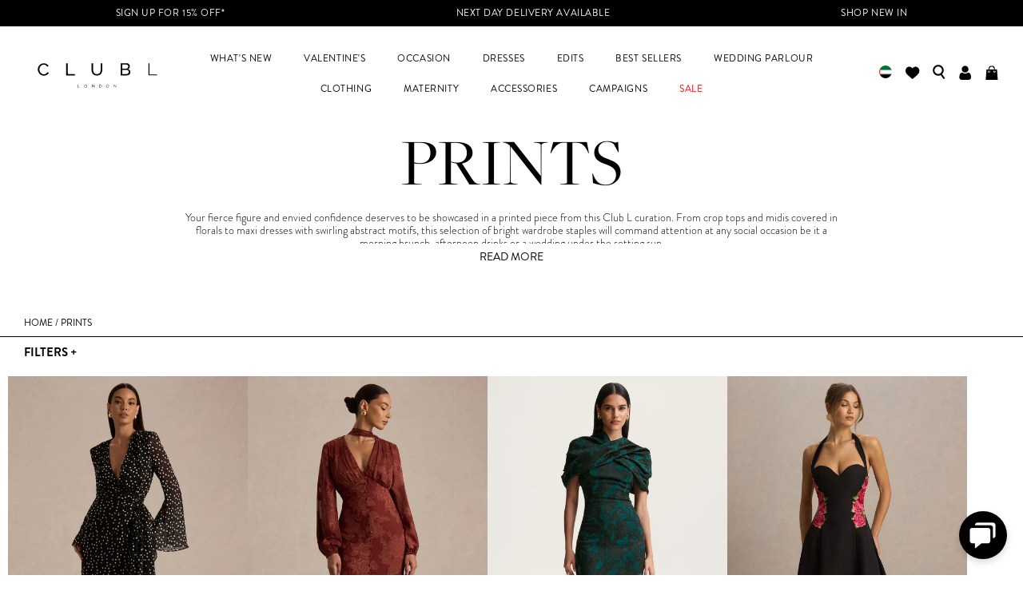

--- FILE ---
content_type: text/html; charset=utf-8
request_url: https://www.clubllondon.ae/collections/printed-perfection
body_size: 46356
content:
<!doctype html>
<!--[if IE 9]> <html class="ie9 no-js" lang="en"> <![endif]-->
<!-- [if (gt IE 9)|!(IE)]><! -->
<html
  class="no-js"
  lang="en"
  
>
  <!-- <![endif] -->
  <head class="hello">
    

    

    <link rel="preconnect" href="https://cdn.shopify.com">
<link rel="preconnect" href="https://www.googletagmanager.com">
<link rel="preconnect" href="https://ajax.googleapis.com">
<link rel="preconnect" href="https://kit.fontawesome.com">
<link rel="preconnect" href="https://use.fontawesome.com">

    <meta name="google-site-verification" content="U5bYTFRJszBYXM-CpeUnWlc-tQ_DNLIZ28jitLCIqUA">
    <meta name="google-site-verification" content="NfsZDz_JgWWXbsDI__uHzNL31E2xK0aM5uu_ROje0U4">
    
    <meta charset="utf-8">
    <meta http-equiv="X-UA-Compatible" content="IE=edge,chrome=1">
    <meta name="viewport" content="width=device-width">
    <meta name="theme-color" content="">
    <meta name="viewport" content="width=device-width, initial-scale=1.0, maximum-scale=1.0, user-scalable=0">
    

	

    
      <link rel="canonical" href="https://www.clubllondon.ae/collections/printed-perfection">
    

    
      <link rel="shortcut icon" href="//www.clubllondon.ae/cdn/shop/files/FAVICON_32x32.svg?v=1729846629" type="image/png">
      <link href="//www.clubllondon.ae/cdn/shop/files/FAVICON_180x180.svg?v=1729846629" rel="apple-touch-icon">
    

    
    <title>Prints
      
      
      
      
        &ndash; Club L London - UAE</title>

    
      <meta name="description" content="Your fierce figure and envied confidence deserves to be showcased in a printed piece from this Club L curation. From crop tops and midis covered in florals to maxi dresses with swirling abstract motifs, this selection of bright wardrobe staples will command attention at any social occasion be it a morning brunch, after">
    

    <script>
  !function(e,l,v,i,o,n){e[i]||(e[i]={}),e[i].account_id=n;var g,h;g=l.createElement(v),g.type="text/javascript",g.async=1,g.src=o+n,h=l.getElementsByTagName(v)[0],h.parentNode.insertBefore(g,h);e[i].q=[];e[i].on=function(z,y){e[i].q.push([z,y])}}(window,document,"script","_elev","https://cdn.elev.io/sdk/bootloader/v4/elevio-bootloader.js?cid=","642e97e4df89d");
  
  const DixaMessengerToken = '4bb9e670ff7247c68e0a83bd253575d8'; //get your Dixa Messenger token from YOURSUBDOMAIN.dixa.com/settings/dixa-messenger under Appearance & Setup -> Setup -> Mobile
  const ElevioModuleId = '8'; //get your Elevio Module ID on https://protect-eu.mimecast.com/s/sgN6C7nQvuvn97s8h_ea?domain=app.elev.io - it's the number next to the module you've created.
  
  //don't change anything below. It may break things.
  
  (function (w, d, s) {
    if (w._dixa_) return;
    w._dixa_ = {
      invoke: function (m, a) {
        w._dixa_.pendingCalls = w._dixa_.pendingCalls || [];
        w._dixa_.pendingCalls.push([m, a]);
      },
    };
    s = d.createElement('script');
    s.type = 'text/javascript';
    s.setAttribute('charset', 'utf-8');
    s.async = true;
    s.src = 'https://messenger.dixa.io/bootstrap.js';
    var before = d.getElementsByTagName('script')[0];
    before.parentNode.insertBefore(s, before);
  })(window, document);
  
  _dixa_.invoke('init', { messengerToken: DixaMessengerToken, hideToggler: true, showWidgetCloseButton: true });
  
  function onDixaMessengerOpenChanged(open) {
    if(!open) {
      _elev.setSettings({hideLauncher: false});
      _elev.open();
      _dixa_.removeListener("on-widget-open-changed",onDixaMessengerOpenChanged);
    }
  }
  
  function openDixaMessengerWidget() {
    _elev.close();
    _elev.setSettings({hideLauncher: true});
    _dixa_.invoke('setWidgetOpen', true);
    _dixa_.addListener("on-widget-open-changed", onDixaMessengerOpenChanged);
  }
  window._elev.events = {
    moduleOpened: function(id) {
      if(id == ElevioModuleId)
        openDixaMessengerWidget();
      else
        console.log('Elevio module ' + id + ' clicked, but no action specified.');
    }
  };

  window.DG_CHAT_WIDGET_CONFIG = {
    env: 'eu',
    widgetId: '83bee29c-e1a1-4467-a478-efce7ef9f4d7'
  }
</script>


	<script>
		_elev.on('load', function(_elev) {
			window._elev.setLanguage(Shopify.locale);// now dynamic
		});
	</script>


<script async type="text/javascript" src="https://chat.digitalgenius.com/init.js"></script>

<style>
/* Bubble Icon New */
#_elev_io ._1n7sq {
    background-image: url('https://cdn.shopify.com/s/files/1/2552/7548/files/chat-icon_1_2e391d20-59c8-472f-ae0b-01cdaebd32a4.png?v=1731670640&width=100') !important;
    background-size: contain !important;
    background-repeat: no-repeat !important;
    width: 30px !important;
    height: 30px !important;
    transition: transform 0.3s ease !important;
  }

  #_elev_io ._1n7sq:hover {
    transform: scale(1.2);
  }

/* Bubble Icon Removal */
#_elev_io ._1n7sq svg {
    display: none !important;
  }

/* Icon Background */
  #_elev_io ._d9ggd {
    background-color: transparent !important;
    box-shadow: none !important;
    transition: none !important;
  }

/* Icon 1 New */
  #_elev_io ._elevio_module_icon_2 ._d9ggd {
    background-image: url('https://cdn.shopify.com/s/files/1/2552/7548/files/CONTACT_US_548d8840-7aef-41bb-8f73-7298a19da5d1.png?v=1731595620&width=100') !important;
    background-size: contain !important;
    background-repeat: no-repeat !important;
    width: 50px !important;
    height: 50px !important;
  }

/* Icon 1 Removal */
  #_elev_io ._elevio_module_icon_2 ._d9ggd svg {
    display: none !important;
  }

/* Icon 2 New */
  #_elev_io ._elevio_module_icon_14 ._d9ggd {
    background-image: url('https://cdn.shopify.com/s/files/1/2552/7548/files/ORDER_ISSUES_4334a7e5-c906-4988-adff-a52e51199df0.png?v=1731595620') !important;
    background-size: contain !important;
    background-repeat: no-repeat !important;
    width: 50px !important;
    height: 50px !important;
  }

/* Icon 2 Removal */
  #_elev_io ._elevio_module_icon_14 ._d9ggd svg {
    display: none !important;
  }

/* Icon 3 Removal */
  #_elev_io ._4fjpa:nth-of-type(3) {
    display: none !important;
  }

/* All Icons, Justify */
  #_elev_io ._cnzpc>div {
    justify-content: center !important;
  }

/* Icon Text */
  #_elev_io ._1bt1k {
    color: #000 !important;
  }

/* Widget Header Text */
  ._147ki, ._ahxts {
    text-transform: uppercase !important;
    font-family: "brandon-grotesque", sans-serif !important;
    color: #FFF !important
  }

/* Accordion Article Title Text */
  #_elev_io ._su7pp>div div:first-child, .#_elev_io ._1bt1k {
    text-transform: uppercase !important;
    font-family: "brandon-grotesque", sans-serif !important;
  }

/* Elevio Suggestions Block */
  #_elev_io ._elevio_suggestions {
    display: none !important;
  }

/* Accordion Header Margin */
  #_elev_io  ._su7pp {
    margin: 10px 5px 0 !important;
  }

/* Accordion Header Container */
  #_elev_io ._1b4vy {
    all: unset !important;
    background-color: #F8F3F0 !important;
    padding: 15px !important;
    font-weight: 600 !important;
    color: rgba(0, 0, 0, .8) !important;
    cursor: pointer !important;
    display: block !important;
    font-size: 14px !important;
    line-height: 1.4 !important;
    position: relative !important;
  }

/* Accordion +/- Icon */
  #_elev_io ._1bofs {
    all: unset !important;
    cursor: pointer !important;
    position: absolute !important;
    right: 15px !important;
    top: 15px !important;
  }

/* Accordion Dropdown Margin */
  #_elev_io ._us0s7 ._us0s7 {
    margin-bottom: 10px !important;
  }

/* Accordion Header Text */
  #_elev_io ._elevio_category_text {
    all: unset !important;
    text-transform: uppercase !important;
    font-family: "brandon-grotesque", sans-serif !important;
  }

/* Accordion Article Title Padding */
  #_elev_io ._elevio_articlelink {
    padding: 10px !important;
  }

/* Accordion Article Title Text and Icon Text */
  #_elev_io ._su7pp>div div:first-child, #_elev_io ._1bt1k {
    text-transform: uppercase !important;
    font-family: "brandon-grotesque", sans-serif !important;
  }

/* Accodian Inner Text */
  #_elev_io ._9sg1e {
    color: #000 !important;
  }

/* Accodian Inner Text Underline */
  #_elev_io ._9sg1e div {
    background-image: none !important;
  }
</style>
    <script type="application/ld+json">
{
  "@context": "http://schema.org",
  "@type": "LocalBusiness",
  "name": "Club L London - UAE",
  "description": "New in on-trend womens going out fashion, occasion and evening wear. Shop hot new celebrity and catwalk-inspired styles from glamorous dresses, fishtail sequin maxi dresses, figure-flattering bodycon midi dresses, strapless bandeau gowns and sexy little mini dresses, going out tops, killer co-ords, two-pieces, jumpsuit",
  "telephone": "",
  "address": "Unit 2 Ergo Park, Pochin Way, Middlewich, England, CW10 0GT",
  "url": "https://www.clubllondon.ae",
  "hasMap": "",
  "contactPoint": [{
      "@type": "ContactPoint",
      "telephone": "",
      "contactType": "customer service"
    }],
  "image": "https://www.clubllondon.ae/cdn/shop/t/7/assets/club-l-logo-sq_large.jpg?v=79341582479160134101747224239",
  "logo": {
    "@type": "ImageObject",
    "contentUrl": "https://www.clubllondon.ae/cdn/shop/t/7/assets/club-l-logo-sq_large.jpg?v=79341582479160134101747224239",
    "url": "https://www.clubllondon.ae/cdn/shop/t/7/assets/club-l-logo-sq_large.jpg?v=79341582479160134101747224239",
    "name": "Club L London - UAE Logo"
  },
  "sameAs": [
        
        
        
        
        
        
        


        

        

        

        

        

        

        
  ]
  
}
</script>









<script type="application/ld+json">
{
  "@context": "http://schema.org",
  "@type": "BreadcrumbList",
  "itemListElement": [
    

      {
        "@type": "ListItem",
        "position": 1,
        "item": {
          "@id": "https://www.clubllondon.ae/collections/printed-perfection",
          "name": "Prints",
          "image": "//www.clubllondon.ae/cdn/shop/collections/printed_600x.jpg?v=1714058342"
        }
      }
      

    

  ]
}

</script>

    <!-- /snippets/social-meta-tags.liquid -->




<meta property="og:site_name" content="Club L London - UAE">
<meta property="og:url" content="https://www.clubllondon.ae/collections/printed-perfection">
<meta property="og:title" content="Prints">
<meta property="og:type" content="product.group">
<meta property="og:description" content="Your fierce figure and envied confidence deserves to be showcased in a printed piece from this Club L curation. From crop tops and midis covered in florals to maxi dresses with swirling abstract motifs, this selection of bright wardrobe staples will command attention at any social occasion be it a...">

<meta property="og:image" content="http://www.clubllondon.ae/cdn/shop/collections/printed_1200x1200.jpg?v=1714058342">
<meta property="og:image:secure_url" content="https://www.clubllondon.ae/cdn/shop/collections/printed_1200x1200.jpg?v=1714058342">


<meta name="twitter:card" content="summary_large_image">
<meta name="twitter:title" content="Prints">
<meta name="twitter:description" content="Your fierce figure and envied confidence deserves to be showcased in a printed piece from this Club L curation. From crop tops and midis covered in florals to maxi dresses...">

	
    
    <!-- TrustBox script -->
<script type="text/javascript" src="//widget.trustpilot.com/bootstrap/v5/tp.widget.bootstrap.min.js" async></script>
<!-- End TrustBox script -->

    

	

    <link href="//www.clubllondon.ae/cdn/shop/t/7/assets/esc.css?v=62936527959438967011768829917" rel="stylesheet" type="text/css" media="all" />
    <link href="//www.clubllondon.ae/cdn/shop/t/7/assets/theme.min.css?v=47839022836233804391763559969" rel="stylesheet" type="text/css" media="all" />

    

    <script>
      localStorage.removeItem('swymFetchInProgress');
      localStorage.removeItem('swymListId');
    </script>

    <script src="https://ajax.googleapis.com/ajax/libs/jquery/3.4.1/jquery.min.js"></script>
<script src="https://clubllondonuae-1.store-eu1.advancedcommerce.services/graphenehc.js"></script>


    <script>window.performance && window.performance.mark && window.performance.mark('shopify.content_for_header.start');</script><meta name="google-site-verification" content="gfU2eKaiu1-SOuW7BCvcH3J1sjieelbMvuCI4kRkC1c">
<meta id="shopify-digital-wallet" name="shopify-digital-wallet" content="/55841357935/digital_wallets/dialog">
<meta name="shopify-checkout-api-token" content="60e28f81069bd4d75311f73e83a05bbe">
<meta id="in-context-paypal-metadata" data-shop-id="55841357935" data-venmo-supported="false" data-environment="production" data-locale="en_US" data-paypal-v4="true" data-currency="AED">
<link rel="alternate" type="application/atom+xml" title="Feed" href="/collections/printed-perfection.atom" />
<link rel="alternate" type="application/json+oembed" href="https://www.clubllondon.ae/collections/printed-perfection.oembed">
<script async="async" src="/checkouts/internal/preloads.js?locale=en-AE"></script>
<script id="shopify-features" type="application/json">{"accessToken":"60e28f81069bd4d75311f73e83a05bbe","betas":["rich-media-storefront-analytics"],"domain":"www.clubllondon.ae","predictiveSearch":true,"shopId":55841357935,"locale":"en"}</script>
<script>var Shopify = Shopify || {};
Shopify.shop = "club-l-london-uae.myshopify.com";
Shopify.locale = "en";
Shopify.currency = {"active":"AED","rate":"1.0"};
Shopify.country = "AE";
Shopify.theme = {"name":"Theme 3","id":128657424495,"schema_name":null,"schema_version":null,"theme_store_id":null,"role":"main"};
Shopify.theme.handle = "null";
Shopify.theme.style = {"id":null,"handle":null};
Shopify.cdnHost = "www.clubllondon.ae/cdn";
Shopify.routes = Shopify.routes || {};
Shopify.routes.root = "/";</script>
<script type="module">!function(o){(o.Shopify=o.Shopify||{}).modules=!0}(window);</script>
<script>!function(o){function n(){var o=[];function n(){o.push(Array.prototype.slice.apply(arguments))}return n.q=o,n}var t=o.Shopify=o.Shopify||{};t.loadFeatures=n(),t.autoloadFeatures=n()}(window);</script>
<script id="shop-js-analytics" type="application/json">{"pageType":"collection"}</script>
<script defer="defer" async type="module" src="//www.clubllondon.ae/cdn/shopifycloud/shop-js/modules/v2/client.init-shop-cart-sync_BdyHc3Nr.en.esm.js"></script>
<script defer="defer" async type="module" src="//www.clubllondon.ae/cdn/shopifycloud/shop-js/modules/v2/chunk.common_Daul8nwZ.esm.js"></script>
<script type="module">
  await import("//www.clubllondon.ae/cdn/shopifycloud/shop-js/modules/v2/client.init-shop-cart-sync_BdyHc3Nr.en.esm.js");
await import("//www.clubllondon.ae/cdn/shopifycloud/shop-js/modules/v2/chunk.common_Daul8nwZ.esm.js");

  window.Shopify.SignInWithShop?.initShopCartSync?.({"fedCMEnabled":true,"windoidEnabled":true});

</script>
<script>(function() {
  var isLoaded = false;
  function asyncLoad() {
    if (isLoaded) return;
    isLoaded = true;
    var urls = ["https:\/\/swymv3premium-01.azureedge.net\/code\/swym-shopify.js?shop=club-l-london-uae.myshopify.com","https:\/\/swymv3premium-01.azureedge.net\/code\/swym-shopify.js?shop=club-l-london-uae.myshopify.com","https:\/\/sdks.automizely.com\/recommendations\/v1\/pz-recommendations.umd.js?connection_id=a3a1b9c36ba142fc102a30aac3540912_v1\u0026org_id=90b67ba8093be135920ea3e5bb11ab5c_v1\u0026app_key=club-l-london-uae\u0026app_name=personalization\u0026shop=club-l-london-uae.myshopify.com"];
    for (var i = 0; i < urls.length; i++) {
      var s = document.createElement('script');
      s.type = 'text/javascript';
      s.async = true;
      s.src = urls[i];
      var x = document.getElementsByTagName('script')[0];
      x.parentNode.insertBefore(s, x);
    }
  };
  if(window.attachEvent) {
    window.attachEvent('onload', asyncLoad);
  } else {
    window.addEventListener('load', asyncLoad, false);
  }
})();</script>
<script id="__st">var __st={"a":55841357935,"offset":14400,"reqid":"820d2b05-8979-4310-8c9e-642a64fac0f4-1769023172","pageurl":"www.clubllondon.ae\/collections\/printed-perfection","u":"6cbd0922f983","p":"collection","rtyp":"collection","rid":291279601775};</script>
<script>window.ShopifyPaypalV4VisibilityTracking = true;</script>
<script id="captcha-bootstrap">!function(){'use strict';const t='contact',e='account',n='new_comment',o=[[t,t],['blogs',n],['comments',n],[t,'customer']],c=[[e,'customer_login'],[e,'guest_login'],[e,'recover_customer_password'],[e,'create_customer']],r=t=>t.map((([t,e])=>`form[action*='/${t}']:not([data-nocaptcha='true']) input[name='form_type'][value='${e}']`)).join(','),a=t=>()=>t?[...document.querySelectorAll(t)].map((t=>t.form)):[];function s(){const t=[...o],e=r(t);return a(e)}const i='password',u='form_key',d=['recaptcha-v3-token','g-recaptcha-response','h-captcha-response',i],f=()=>{try{return window.sessionStorage}catch{return}},m='__shopify_v',_=t=>t.elements[u];function p(t,e,n=!1){try{const o=window.sessionStorage,c=JSON.parse(o.getItem(e)),{data:r}=function(t){const{data:e,action:n}=t;return t[m]||n?{data:e,action:n}:{data:t,action:n}}(c);for(const[e,n]of Object.entries(r))t.elements[e]&&(t.elements[e].value=n);n&&o.removeItem(e)}catch(o){console.error('form repopulation failed',{error:o})}}const l='form_type',E='cptcha';function T(t){t.dataset[E]=!0}const w=window,h=w.document,L='Shopify',v='ce_forms',y='captcha';let A=!1;((t,e)=>{const n=(g='f06e6c50-85a8-45c8-87d0-21a2b65856fe',I='https://cdn.shopify.com/shopifycloud/storefront-forms-hcaptcha/ce_storefront_forms_captcha_hcaptcha.v1.5.2.iife.js',D={infoText:'Protected by hCaptcha',privacyText:'Privacy',termsText:'Terms'},(t,e,n)=>{const o=w[L][v],c=o.bindForm;if(c)return c(t,g,e,D).then(n);var r;o.q.push([[t,g,e,D],n]),r=I,A||(h.body.append(Object.assign(h.createElement('script'),{id:'captcha-provider',async:!0,src:r})),A=!0)});var g,I,D;w[L]=w[L]||{},w[L][v]=w[L][v]||{},w[L][v].q=[],w[L][y]=w[L][y]||{},w[L][y].protect=function(t,e){n(t,void 0,e),T(t)},Object.freeze(w[L][y]),function(t,e,n,w,h,L){const[v,y,A,g]=function(t,e,n){const i=e?o:[],u=t?c:[],d=[...i,...u],f=r(d),m=r(i),_=r(d.filter((([t,e])=>n.includes(e))));return[a(f),a(m),a(_),s()]}(w,h,L),I=t=>{const e=t.target;return e instanceof HTMLFormElement?e:e&&e.form},D=t=>v().includes(t);t.addEventListener('submit',(t=>{const e=I(t);if(!e)return;const n=D(e)&&!e.dataset.hcaptchaBound&&!e.dataset.recaptchaBound,o=_(e),c=g().includes(e)&&(!o||!o.value);(n||c)&&t.preventDefault(),c&&!n&&(function(t){try{if(!f())return;!function(t){const e=f();if(!e)return;const n=_(t);if(!n)return;const o=n.value;o&&e.removeItem(o)}(t);const e=Array.from(Array(32),(()=>Math.random().toString(36)[2])).join('');!function(t,e){_(t)||t.append(Object.assign(document.createElement('input'),{type:'hidden',name:u})),t.elements[u].value=e}(t,e),function(t,e){const n=f();if(!n)return;const o=[...t.querySelectorAll(`input[type='${i}']`)].map((({name:t})=>t)),c=[...d,...o],r={};for(const[a,s]of new FormData(t).entries())c.includes(a)||(r[a]=s);n.setItem(e,JSON.stringify({[m]:1,action:t.action,data:r}))}(t,e)}catch(e){console.error('failed to persist form',e)}}(e),e.submit())}));const S=(t,e)=>{t&&!t.dataset[E]&&(n(t,e.some((e=>e===t))),T(t))};for(const o of['focusin','change'])t.addEventListener(o,(t=>{const e=I(t);D(e)&&S(e,y())}));const B=e.get('form_key'),M=e.get(l),P=B&&M;t.addEventListener('DOMContentLoaded',(()=>{const t=y();if(P)for(const e of t)e.elements[l].value===M&&p(e,B);[...new Set([...A(),...v().filter((t=>'true'===t.dataset.shopifyCaptcha))])].forEach((e=>S(e,t)))}))}(h,new URLSearchParams(w.location.search),n,t,e,['guest_login'])})(!0,!0)}();</script>
<script integrity="sha256-4kQ18oKyAcykRKYeNunJcIwy7WH5gtpwJnB7kiuLZ1E=" data-source-attribution="shopify.loadfeatures" defer="defer" src="//www.clubllondon.ae/cdn/shopifycloud/storefront/assets/storefront/load_feature-a0a9edcb.js" crossorigin="anonymous"></script>
<script data-source-attribution="shopify.dynamic_checkout.dynamic.init">var Shopify=Shopify||{};Shopify.PaymentButton=Shopify.PaymentButton||{isStorefrontPortableWallets:!0,init:function(){window.Shopify.PaymentButton.init=function(){};var t=document.createElement("script");t.src="https://www.clubllondon.ae/cdn/shopifycloud/portable-wallets/latest/portable-wallets.en.js",t.type="module",document.head.appendChild(t)}};
</script>
<script data-source-attribution="shopify.dynamic_checkout.buyer_consent">
  function portableWalletsHideBuyerConsent(e){var t=document.getElementById("shopify-buyer-consent"),n=document.getElementById("shopify-subscription-policy-button");t&&n&&(t.classList.add("hidden"),t.setAttribute("aria-hidden","true"),n.removeEventListener("click",e))}function portableWalletsShowBuyerConsent(e){var t=document.getElementById("shopify-buyer-consent"),n=document.getElementById("shopify-subscription-policy-button");t&&n&&(t.classList.remove("hidden"),t.removeAttribute("aria-hidden"),n.addEventListener("click",e))}window.Shopify?.PaymentButton&&(window.Shopify.PaymentButton.hideBuyerConsent=portableWalletsHideBuyerConsent,window.Shopify.PaymentButton.showBuyerConsent=portableWalletsShowBuyerConsent);
</script>
<script data-source-attribution="shopify.dynamic_checkout.cart.bootstrap">document.addEventListener("DOMContentLoaded",(function(){function t(){return document.querySelector("shopify-accelerated-checkout-cart, shopify-accelerated-checkout")}if(t())Shopify.PaymentButton.init();else{new MutationObserver((function(e,n){t()&&(Shopify.PaymentButton.init(),n.disconnect())})).observe(document.body,{childList:!0,subtree:!0})}}));
</script>
<link id="shopify-accelerated-checkout-styles" rel="stylesheet" media="screen" href="https://www.clubllondon.ae/cdn/shopifycloud/portable-wallets/latest/accelerated-checkout-backwards-compat.css" crossorigin="anonymous">
<style id="shopify-accelerated-checkout-cart">
        #shopify-buyer-consent {
  margin-top: 1em;
  display: inline-block;
  width: 100%;
}

#shopify-buyer-consent.hidden {
  display: none;
}

#shopify-subscription-policy-button {
  background: none;
  border: none;
  padding: 0;
  text-decoration: underline;
  font-size: inherit;
  cursor: pointer;
}

#shopify-subscription-policy-button::before {
  box-shadow: none;
}

      </style>

<script>window.performance && window.performance.mark && window.performance.mark('shopify.content_for_header.end');</script>

    <script src="//www.clubllondon.ae/cdn/shop/t/7/assets/theme.min.js?v=18567554624128171021768473405" type="text/javascript"></script>

    <!-- "snippets/shogun-head.liquid" was not rendered, the associated app was uninstalled -->

	

    <meta name="facebook-domain-verification" content="etj0kfa5rpvp3iye4bp82m9rt7rlv9">

   	

    <!-- Mobile nav fix -->
    <style>
      .mobile-nav {
        height: auto;
        padding-bottom: 30px;
      }
      .mobile-nav .inner {
        overflow-y: scroll;
        height: 1000px;
      }
      .mobile-nav .nav-move .nav-move-inner {
        min-width: 1242px;
        height: 100vh;
      }
      .mobile-nav .nav-move .nav-move-inner .TEST {
        height: 100vh;
      }
      #powrIframeLoader {
        display: none;
      }
    </style>
    <!-- Mobile nav fix -->
  <!-- BEGIN app block: shopify://apps/klaviyo-email-marketing-sms/blocks/klaviyo-onsite-embed/2632fe16-c075-4321-a88b-50b567f42507 -->












  <script async src="https://static.klaviyo.com/onsite/js/SvYCg8/klaviyo.js?company_id=SvYCg8"></script>
  <script>!function(){if(!window.klaviyo){window._klOnsite=window._klOnsite||[];try{window.klaviyo=new Proxy({},{get:function(n,i){return"push"===i?function(){var n;(n=window._klOnsite).push.apply(n,arguments)}:function(){for(var n=arguments.length,o=new Array(n),w=0;w<n;w++)o[w]=arguments[w];var t="function"==typeof o[o.length-1]?o.pop():void 0,e=new Promise((function(n){window._klOnsite.push([i].concat(o,[function(i){t&&t(i),n(i)}]))}));return e}}})}catch(n){window.klaviyo=window.klaviyo||[],window.klaviyo.push=function(){var n;(n=window._klOnsite).push.apply(n,arguments)}}}}();</script>

  




  <script>
    window.klaviyoReviewsProductDesignMode = false
  </script>







<!-- END app block --><!-- BEGIN app block: shopify://apps/instafeed/blocks/head-block/c447db20-095d-4a10-9725-b5977662c9d5 --><link rel="preconnect" href="https://cdn.nfcube.com/">
<link rel="preconnect" href="https://scontent.cdninstagram.com/">


  <script>
    document.addEventListener('DOMContentLoaded', function () {
      let instafeedScript = document.createElement('script');

      
        instafeedScript.src = 'https://cdn.nfcube.com/instafeed-e687f99d2d6024cfcb88c71d91f446b7.js';
      

      document.body.appendChild(instafeedScript);
    });
  </script>





<!-- END app block --><link href="https://cdn.shopify.com/extensions/019b930b-a005-7bdb-b1cd-898e41b7f6b7/sbisa-shopify-app-135/assets/app-embed-block.css" rel="stylesheet" type="text/css" media="all">
<script src="https://cdn.shopify.com/extensions/019a0131-ca1b-7172-a6b1-2fadce39ca6e/accessibly-28/assets/acc-main.js" type="text/javascript" defer="defer"></script>
<link href="https://monorail-edge.shopifysvc.com" rel="dns-prefetch">
<script>(function(){if ("sendBeacon" in navigator && "performance" in window) {try {var session_token_from_headers = performance.getEntriesByType('navigation')[0].serverTiming.find(x => x.name == '_s').description;} catch {var session_token_from_headers = undefined;}var session_cookie_matches = document.cookie.match(/_shopify_s=([^;]*)/);var session_token_from_cookie = session_cookie_matches && session_cookie_matches.length === 2 ? session_cookie_matches[1] : "";var session_token = session_token_from_headers || session_token_from_cookie || "";function handle_abandonment_event(e) {var entries = performance.getEntries().filter(function(entry) {return /monorail-edge.shopifysvc.com/.test(entry.name);});if (!window.abandonment_tracked && entries.length === 0) {window.abandonment_tracked = true;var currentMs = Date.now();var navigation_start = performance.timing.navigationStart;var payload = {shop_id: 55841357935,url: window.location.href,navigation_start,duration: currentMs - navigation_start,session_token,page_type: "collection"};window.navigator.sendBeacon("https://monorail-edge.shopifysvc.com/v1/produce", JSON.stringify({schema_id: "online_store_buyer_site_abandonment/1.1",payload: payload,metadata: {event_created_at_ms: currentMs,event_sent_at_ms: currentMs}}));}}window.addEventListener('pagehide', handle_abandonment_event);}}());</script>
<script id="web-pixels-manager-setup">(function e(e,d,r,n,o){if(void 0===o&&(o={}),!Boolean(null===(a=null===(i=window.Shopify)||void 0===i?void 0:i.analytics)||void 0===a?void 0:a.replayQueue)){var i,a;window.Shopify=window.Shopify||{};var t=window.Shopify;t.analytics=t.analytics||{};var s=t.analytics;s.replayQueue=[],s.publish=function(e,d,r){return s.replayQueue.push([e,d,r]),!0};try{self.performance.mark("wpm:start")}catch(e){}var l=function(){var e={modern:/Edge?\/(1{2}[4-9]|1[2-9]\d|[2-9]\d{2}|\d{4,})\.\d+(\.\d+|)|Firefox\/(1{2}[4-9]|1[2-9]\d|[2-9]\d{2}|\d{4,})\.\d+(\.\d+|)|Chrom(ium|e)\/(9{2}|\d{3,})\.\d+(\.\d+|)|(Maci|X1{2}).+ Version\/(15\.\d+|(1[6-9]|[2-9]\d|\d{3,})\.\d+)([,.]\d+|)( \(\w+\)|)( Mobile\/\w+|) Safari\/|Chrome.+OPR\/(9{2}|\d{3,})\.\d+\.\d+|(CPU[ +]OS|iPhone[ +]OS|CPU[ +]iPhone|CPU IPhone OS|CPU iPad OS)[ +]+(15[._]\d+|(1[6-9]|[2-9]\d|\d{3,})[._]\d+)([._]\d+|)|Android:?[ /-](13[3-9]|1[4-9]\d|[2-9]\d{2}|\d{4,})(\.\d+|)(\.\d+|)|Android.+Firefox\/(13[5-9]|1[4-9]\d|[2-9]\d{2}|\d{4,})\.\d+(\.\d+|)|Android.+Chrom(ium|e)\/(13[3-9]|1[4-9]\d|[2-9]\d{2}|\d{4,})\.\d+(\.\d+|)|SamsungBrowser\/([2-9]\d|\d{3,})\.\d+/,legacy:/Edge?\/(1[6-9]|[2-9]\d|\d{3,})\.\d+(\.\d+|)|Firefox\/(5[4-9]|[6-9]\d|\d{3,})\.\d+(\.\d+|)|Chrom(ium|e)\/(5[1-9]|[6-9]\d|\d{3,})\.\d+(\.\d+|)([\d.]+$|.*Safari\/(?![\d.]+ Edge\/[\d.]+$))|(Maci|X1{2}).+ Version\/(10\.\d+|(1[1-9]|[2-9]\d|\d{3,})\.\d+)([,.]\d+|)( \(\w+\)|)( Mobile\/\w+|) Safari\/|Chrome.+OPR\/(3[89]|[4-9]\d|\d{3,})\.\d+\.\d+|(CPU[ +]OS|iPhone[ +]OS|CPU[ +]iPhone|CPU IPhone OS|CPU iPad OS)[ +]+(10[._]\d+|(1[1-9]|[2-9]\d|\d{3,})[._]\d+)([._]\d+|)|Android:?[ /-](13[3-9]|1[4-9]\d|[2-9]\d{2}|\d{4,})(\.\d+|)(\.\d+|)|Mobile Safari.+OPR\/([89]\d|\d{3,})\.\d+\.\d+|Android.+Firefox\/(13[5-9]|1[4-9]\d|[2-9]\d{2}|\d{4,})\.\d+(\.\d+|)|Android.+Chrom(ium|e)\/(13[3-9]|1[4-9]\d|[2-9]\d{2}|\d{4,})\.\d+(\.\d+|)|Android.+(UC? ?Browser|UCWEB|U3)[ /]?(15\.([5-9]|\d{2,})|(1[6-9]|[2-9]\d|\d{3,})\.\d+)\.\d+|SamsungBrowser\/(5\.\d+|([6-9]|\d{2,})\.\d+)|Android.+MQ{2}Browser\/(14(\.(9|\d{2,})|)|(1[5-9]|[2-9]\d|\d{3,})(\.\d+|))(\.\d+|)|K[Aa][Ii]OS\/(3\.\d+|([4-9]|\d{2,})\.\d+)(\.\d+|)/},d=e.modern,r=e.legacy,n=navigator.userAgent;return n.match(d)?"modern":n.match(r)?"legacy":"unknown"}(),u="modern"===l?"modern":"legacy",c=(null!=n?n:{modern:"",legacy:""})[u],f=function(e){return[e.baseUrl,"/wpm","/b",e.hashVersion,"modern"===e.buildTarget?"m":"l",".js"].join("")}({baseUrl:d,hashVersion:r,buildTarget:u}),m=function(e){var d=e.version,r=e.bundleTarget,n=e.surface,o=e.pageUrl,i=e.monorailEndpoint;return{emit:function(e){var a=e.status,t=e.errorMsg,s=(new Date).getTime(),l=JSON.stringify({metadata:{event_sent_at_ms:s},events:[{schema_id:"web_pixels_manager_load/3.1",payload:{version:d,bundle_target:r,page_url:o,status:a,surface:n,error_msg:t},metadata:{event_created_at_ms:s}}]});if(!i)return console&&console.warn&&console.warn("[Web Pixels Manager] No Monorail endpoint provided, skipping logging."),!1;try{return self.navigator.sendBeacon.bind(self.navigator)(i,l)}catch(e){}var u=new XMLHttpRequest;try{return u.open("POST",i,!0),u.setRequestHeader("Content-Type","text/plain"),u.send(l),!0}catch(e){return console&&console.warn&&console.warn("[Web Pixels Manager] Got an unhandled error while logging to Monorail."),!1}}}}({version:r,bundleTarget:l,surface:e.surface,pageUrl:self.location.href,monorailEndpoint:e.monorailEndpoint});try{o.browserTarget=l,function(e){var d=e.src,r=e.async,n=void 0===r||r,o=e.onload,i=e.onerror,a=e.sri,t=e.scriptDataAttributes,s=void 0===t?{}:t,l=document.createElement("script"),u=document.querySelector("head"),c=document.querySelector("body");if(l.async=n,l.src=d,a&&(l.integrity=a,l.crossOrigin="anonymous"),s)for(var f in s)if(Object.prototype.hasOwnProperty.call(s,f))try{l.dataset[f]=s[f]}catch(e){}if(o&&l.addEventListener("load",o),i&&l.addEventListener("error",i),u)u.appendChild(l);else{if(!c)throw new Error("Did not find a head or body element to append the script");c.appendChild(l)}}({src:f,async:!0,onload:function(){if(!function(){var e,d;return Boolean(null===(d=null===(e=window.Shopify)||void 0===e?void 0:e.analytics)||void 0===d?void 0:d.initialized)}()){var d=window.webPixelsManager.init(e)||void 0;if(d){var r=window.Shopify.analytics;r.replayQueue.forEach((function(e){var r=e[0],n=e[1],o=e[2];d.publishCustomEvent(r,n,o)})),r.replayQueue=[],r.publish=d.publishCustomEvent,r.visitor=d.visitor,r.initialized=!0}}},onerror:function(){return m.emit({status:"failed",errorMsg:"".concat(f," has failed to load")})},sri:function(e){var d=/^sha384-[A-Za-z0-9+/=]+$/;return"string"==typeof e&&d.test(e)}(c)?c:"",scriptDataAttributes:o}),m.emit({status:"loading"})}catch(e){m.emit({status:"failed",errorMsg:(null==e?void 0:e.message)||"Unknown error"})}}})({shopId: 55841357935,storefrontBaseUrl: "https://www.clubllondon.ae",extensionsBaseUrl: "https://extensions.shopifycdn.com/cdn/shopifycloud/web-pixels-manager",monorailEndpoint: "https://monorail-edge.shopifysvc.com/unstable/produce_batch",surface: "storefront-renderer",enabledBetaFlags: ["2dca8a86"],webPixelsConfigList: [{"id":"2332393853","configuration":"{\"accountID\":\"SvYCg8\",\"webPixelConfig\":\"eyJlbmFibGVBZGRlZFRvQ2FydEV2ZW50cyI6IHRydWV9\"}","eventPayloadVersion":"v1","runtimeContext":"STRICT","scriptVersion":"524f6c1ee37bacdca7657a665bdca589","type":"APP","apiClientId":123074,"privacyPurposes":["ANALYTICS","MARKETING"],"dataSharingAdjustments":{"protectedCustomerApprovalScopes":["read_customer_address","read_customer_email","read_customer_name","read_customer_personal_data","read_customer_phone"]}},{"id":"1589313917","configuration":"{\"swymApiEndpoint\":\"https:\/\/swymstore-v3premium-01.swymrelay.com\",\"swymTier\":\"v3premium-01\"}","eventPayloadVersion":"v1","runtimeContext":"STRICT","scriptVersion":"5b6f6917e306bc7f24523662663331c0","type":"APP","apiClientId":1350849,"privacyPurposes":["ANALYTICS","MARKETING","PREFERENCES"],"dataSharingAdjustments":{"protectedCustomerApprovalScopes":["read_customer_email","read_customer_name","read_customer_personal_data","read_customer_phone"]}},{"id":"276267119","configuration":"{\"config\":\"{\\\"pixel_id\\\":\\\"G-5PWJGVJ1SW\\\",\\\"target_country\\\":\\\"AE\\\",\\\"gtag_events\\\":[{\\\"type\\\":\\\"search\\\",\\\"action_label\\\":[\\\"G-5PWJGVJ1SW\\\",\\\"AW-16596346918\\\/IMPpCM3xn7cZEKbQ4Ok9\\\"]},{\\\"type\\\":\\\"begin_checkout\\\",\\\"action_label\\\":[\\\"G-5PWJGVJ1SW\\\",\\\"AW-16596346918\\\/LDitCNPxn7cZEKbQ4Ok9\\\"]},{\\\"type\\\":\\\"view_item\\\",\\\"action_label\\\":[\\\"G-5PWJGVJ1SW\\\",\\\"AW-16596346918\\\/cx_0CMrxn7cZEKbQ4Ok9\\\",\\\"MC-FKDVFH6D3Y\\\"]},{\\\"type\\\":\\\"purchase\\\",\\\"action_label\\\":[\\\"G-5PWJGVJ1SW\\\",\\\"AW-16596346918\\\/0YZuCMTxn7cZEKbQ4Ok9\\\",\\\"MC-FKDVFH6D3Y\\\"]},{\\\"type\\\":\\\"page_view\\\",\\\"action_label\\\":[\\\"G-5PWJGVJ1SW\\\",\\\"AW-16596346918\\\/5JfcCMfxn7cZEKbQ4Ok9\\\",\\\"MC-FKDVFH6D3Y\\\"]},{\\\"type\\\":\\\"add_payment_info\\\",\\\"action_label\\\":[\\\"G-5PWJGVJ1SW\\\",\\\"AW-16596346918\\\/mYAOCNbxn7cZEKbQ4Ok9\\\"]},{\\\"type\\\":\\\"add_to_cart\\\",\\\"action_label\\\":[\\\"G-5PWJGVJ1SW\\\",\\\"AW-16596346918\\\/aWAeCNDxn7cZEKbQ4Ok9\\\"]}],\\\"enable_monitoring_mode\\\":false}\"}","eventPayloadVersion":"v1","runtimeContext":"OPEN","scriptVersion":"b2a88bafab3e21179ed38636efcd8a93","type":"APP","apiClientId":1780363,"privacyPurposes":[],"dataSharingAdjustments":{"protectedCustomerApprovalScopes":["read_customer_address","read_customer_email","read_customer_name","read_customer_personal_data","read_customer_phone"]}},{"id":"93913199","configuration":"{\"pixel_id\":\"1271933473768991\",\"pixel_type\":\"facebook_pixel\",\"metaapp_system_user_token\":\"-\"}","eventPayloadVersion":"v1","runtimeContext":"OPEN","scriptVersion":"ca16bc87fe92b6042fbaa3acc2fbdaa6","type":"APP","apiClientId":2329312,"privacyPurposes":["ANALYTICS","MARKETING","SALE_OF_DATA"],"dataSharingAdjustments":{"protectedCustomerApprovalScopes":["read_customer_address","read_customer_email","read_customer_name","read_customer_personal_data","read_customer_phone"]}},{"id":"81887343","configuration":"{\"hashed_organization_id\":\"90b67ba8093be135920ea3e5bb11ab5c_v1\",\"app_key\":\"club-l-london-uae\",\"allow_collect_personal_data\":\"true\"}","eventPayloadVersion":"v1","runtimeContext":"STRICT","scriptVersion":"c3e64302e4c6a915b615bb03ddf3784a","type":"APP","apiClientId":111542,"privacyPurposes":["ANALYTICS","MARKETING","SALE_OF_DATA"],"dataSharingAdjustments":{"protectedCustomerApprovalScopes":["read_customer_address","read_customer_email","read_customer_name","read_customer_personal_data","read_customer_phone"]}},{"id":"58622063","configuration":"{\"tagID\":\"2614465861830\"}","eventPayloadVersion":"v1","runtimeContext":"STRICT","scriptVersion":"18031546ee651571ed29edbe71a3550b","type":"APP","apiClientId":3009811,"privacyPurposes":["ANALYTICS","MARKETING","SALE_OF_DATA"],"dataSharingAdjustments":{"protectedCustomerApprovalScopes":["read_customer_address","read_customer_email","read_customer_name","read_customer_personal_data","read_customer_phone"]}},{"id":"shopify-app-pixel","configuration":"{}","eventPayloadVersion":"v1","runtimeContext":"STRICT","scriptVersion":"0450","apiClientId":"shopify-pixel","type":"APP","privacyPurposes":["ANALYTICS","MARKETING"]},{"id":"shopify-custom-pixel","eventPayloadVersion":"v1","runtimeContext":"LAX","scriptVersion":"0450","apiClientId":"shopify-pixel","type":"CUSTOM","privacyPurposes":["ANALYTICS","MARKETING"]}],isMerchantRequest: false,initData: {"shop":{"name":"Club L London - UAE","paymentSettings":{"currencyCode":"AED"},"myshopifyDomain":"club-l-london-uae.myshopify.com","countryCode":"GB","storefrontUrl":"https:\/\/www.clubllondon.ae"},"customer":null,"cart":null,"checkout":null,"productVariants":[],"purchasingCompany":null},},"https://www.clubllondon.ae/cdn","fcfee988w5aeb613cpc8e4bc33m6693e112",{"modern":"","legacy":""},{"shopId":"55841357935","storefrontBaseUrl":"https:\/\/www.clubllondon.ae","extensionBaseUrl":"https:\/\/extensions.shopifycdn.com\/cdn\/shopifycloud\/web-pixels-manager","surface":"storefront-renderer","enabledBetaFlags":"[\"2dca8a86\"]","isMerchantRequest":"false","hashVersion":"fcfee988w5aeb613cpc8e4bc33m6693e112","publish":"custom","events":"[[\"page_viewed\",{}],[\"collection_viewed\",{\"collection\":{\"id\":\"291279601775\",\"title\":\"Prints\",\"productVariants\":[{\"price\":{\"amount\":725.0,\"currencyCode\":\"AED\"},\"product\":{\"title\":\"Ceremony | Cream And Black Floral Print Bandeau Maxi Dress\",\"vendor\":\"Club L London - UAE\",\"id\":\"15157944516989\",\"untranslatedTitle\":\"Ceremony | Cream And Black Floral Print Bandeau Maxi Dress\",\"url\":\"\/products\/ceremony-cream-and-black-floral-print-bandeau-fishtail-maxi-dress-cl129967425\",\"type\":\"DRESS\"},\"id\":\"55783183384957\",\"image\":{\"src\":\"\/\/www.clubllondon.ae\/cdn\/shop\/files\/uploaded_image_0_urvlx.jpg?v=1749803584\"},\"sku\":\"CL12996742504\",\"title\":\"UK 4 \/ CREAM AND BLACK PLACEMENT FLORAL PRINT\",\"untranslatedTitle\":\"UK 4 \/ CREAM AND BLACK PLACEMENT FLORAL PRINT\"},{\"price\":{\"amount\":420.0,\"currencyCode\":\"AED\"},\"product\":{\"title\":\"Lita | Leopard Print Twisted Asymmetric Maxi Dress\",\"vendor\":\"Club L London - UAE\",\"id\":\"7592974483567\",\"untranslatedTitle\":\"Lita | Leopard Print Twisted Asymmetric Maxi Dress\",\"url\":\"\/products\/lita-leopard-print-twisted-asymmetric-maxi-dress\",\"type\":\"DRESS\"},\"id\":\"42353754603631\",\"image\":{\"src\":\"\/\/www.clubllondon.ae\/cdn\/shop\/files\/uploaded_image_0_fo8vy_7fe7b00a-d8e3-47d4-8008-bb3a0c557ae6.jpg?v=1768990230\"},\"sku\":\"CL13493102704\",\"title\":\"UK 4 \/ LEOPARD PRINT\",\"untranslatedTitle\":\"UK 4 \/ LEOPARD PRINT\"},{\"price\":{\"amount\":1485.0,\"currencyCode\":\"AED\"},\"product\":{\"title\":\"Dani | Black Hand-Embellished Halter-Neck Maxi Dress\",\"vendor\":\"Club L London - UAE\",\"id\":\"15389986849149\",\"untranslatedTitle\":\"Dani | Black Hand-Embellished Halter-Neck Maxi Dress\",\"url\":\"\/products\/dani-black-hand-embellished-halter-neck-maxi-dress-cl136383002\",\"type\":\"DRESS\"},\"id\":\"56499092423037\",\"image\":{\"src\":\"\/\/www.clubllondon.ae\/cdn\/shop\/files\/uploaded_image_0_ltxfo.jpg?v=1761901956\"},\"sku\":\"CL13638300206\",\"title\":\"UK 6 \/ black\",\"untranslatedTitle\":\"UK 6 \/ black\"},{\"price\":{\"amount\":1255.0,\"currencyCode\":\"AED\"},\"product\":{\"title\":\"Eira | Red Floral Embellished Sequin Crew-Neck Mini Dress\",\"vendor\":\"Club L London - UAE\",\"id\":\"15157505950077\",\"untranslatedTitle\":\"Eira | Red Floral Embellished Sequin Crew-Neck Mini Dress\",\"url\":\"\/products\/eira-red-floral-embellished-sequin-crew-neck-mini-dress-cl135537417\",\"type\":\"DRESS\"},\"id\":\"55782060720509\",\"image\":{\"src\":\"\/\/www.clubllondon.ae\/cdn\/shop\/files\/uploaded_image_3_9kskd_5c6d9fe0-f46e-4bcd-9d2a-e014d3337892.jpg?v=1761914664\"},\"sku\":\"CL13553741706\",\"title\":\"UK 6 \/ RED FLORAL SEQUIN\",\"untranslatedTitle\":\"UK 6 \/ RED FLORAL SEQUIN\"},{\"price\":{\"amount\":1485.0,\"currencyCode\":\"AED\"},\"product\":{\"title\":\"Vitora | Pastel Floral Print Embellished Sequin Square-Neck Maxi Dress\",\"vendor\":\"Club L London - UAE\",\"id\":\"14773192851837\",\"untranslatedTitle\":\"Vitora | Pastel Floral Print Embellished Sequin Square-Neck Maxi Dress\",\"url\":\"\/products\/vitora-pastel-floral-print-embellished-sequin-square-neck-maxi-dress-cl135549266\",\"type\":\"DRESS\"},\"id\":\"53527614947709\",\"image\":{\"src\":\"\/\/www.clubllondon.ae\/cdn\/shop\/files\/uploaded_image_0_0ls5u.jpg?v=1762770247\"},\"sku\":\"CL13554926606\",\"title\":\"UK 6 \/ MULTI FLORAL PRINT\",\"untranslatedTitle\":\"UK 6 \/ MULTI FLORAL PRINT\"},{\"price\":{\"amount\":1790.0,\"currencyCode\":\"AED\"},\"product\":{\"title\":\"Tate | Black Velvet Halter-Neck Maxi Dress With Bronze Floral Sequin Embellishments\",\"vendor\":\"Club L London - UAE\",\"id\":\"15329740882301\",\"untranslatedTitle\":\"Tate | Black Velvet Halter-Neck Maxi Dress With Bronze Floral Sequin Embellishments\",\"url\":\"\/products\/tate-black-velvet-halter-neck-maxi-dress-with-bronze-floral-sequin-embellishments-cl136678434\",\"type\":\"DRESS\"},\"id\":\"56315290583421\",\"image\":{\"src\":\"\/\/www.clubllondon.ae\/cdn\/shop\/files\/uploaded_image_0_lvjli.jpg?v=1757075960\"},\"sku\":\"CL13667843406\",\"title\":\"UK 6 \/ black and bronze\",\"untranslatedTitle\":\"UK 6 \/ black and bronze\"},{\"price\":{\"amount\":1030.0,\"currencyCode\":\"AED\"},\"product\":{\"title\":\"Bergamot | Orange Floral Satin Sweetheart Maxi Dress\",\"vendor\":\"Club L London - UAE\",\"id\":\"15082755096957\",\"untranslatedTitle\":\"Bergamot | Orange Floral Satin Sweetheart Maxi Dress\",\"url\":\"\/products\/bergamot-orange-floral-print-satin-sweetheart-maxi-dress-cl135557362\",\"type\":\"DRESS\"},\"id\":\"55542513860989\",\"image\":{\"src\":\"\/\/www.clubllondon.ae\/cdn\/shop\/files\/uploaded_image_0_ushw1.jpg?v=1753434259\"},\"sku\":\"CL13555736206\",\"title\":\"UK 6 \/ ORANGE FLORAL\",\"untranslatedTitle\":\"UK 6 \/ ORANGE FLORAL\"},{\"price\":{\"amount\":420.0,\"currencyCode\":\"AED\"},\"product\":{\"title\":\"Lita | Blue Floral Twisted Asymmetric Maxi Dress\",\"vendor\":\"Club L London - UAE\",\"id\":\"7518041571439\",\"untranslatedTitle\":\"Lita | Blue Floral Twisted Asymmetric Maxi Dress\",\"url\":\"\/products\/lita-blue-floral-twisted-asymmetric-maxi-dress-cl134931218\",\"type\":\"DRESS\"},\"id\":\"42152104558703\",\"image\":{\"src\":\"\/\/www.clubllondon.ae\/cdn\/shop\/files\/uploaded_image_2_2g0sd.jpg?v=1746263933\"},\"sku\":\"CL13493121806\",\"title\":\"UK 6 \/ FLORAL PRINT\",\"untranslatedTitle\":\"UK 6 \/ FLORAL PRINT\"},{\"price\":{\"amount\":1675.0,\"currencyCode\":\"AED\"},\"product\":{\"title\":\"Melina | Champagne Sequin Bardot-Neck Maxi Dress\",\"vendor\":\"Club L London - UAE\",\"id\":\"15325021962621\",\"untranslatedTitle\":\"Melina | Champagne Sequin Bardot-Neck Maxi Dress\",\"url\":\"\/products\/melina-champagne-sequin-bardot-neck-maxi-dress-cl136693059\",\"type\":\"DRESS\"},\"id\":\"56302852047229\",\"image\":{\"src\":\"\/\/www.clubllondon.ae\/cdn\/shop\/files\/uploaded_image_2_d0t20.jpg?v=1757342489\"},\"sku\":\"CL13669305906\",\"title\":\"UK 6 \/ champagne\",\"untranslatedTitle\":\"UK 6 \/ champagne\"},{\"price\":{\"amount\":650.0,\"currencyCode\":\"AED\"},\"product\":{\"title\":\"Elora | Hot Pink Placement Floral Asymmetric Midi Dress\",\"vendor\":\"Club L London - UAE\",\"id\":\"15224922734973\",\"untranslatedTitle\":\"Elora | Hot Pink Placement Floral Asymmetric Midi Dress\",\"url\":\"\/products\/elora-hot-pink-placement-floral-asymmetric-midi-dress-cl136567415\",\"type\":\"DRESS\"},\"id\":\"56011495965053\",\"image\":{\"src\":\"\/\/www.clubllondon.ae\/cdn\/shop\/files\/uploaded_image_2_ynumw.jpg?v=1749738060\"},\"sku\":\"CL13656741506\",\"title\":\"UK 6 \/ HOT PINK PLACEMENT FLORAL\",\"untranslatedTitle\":\"UK 6 \/ HOT PINK PLACEMENT FLORAL\"},{\"price\":{\"amount\":725.0,\"currencyCode\":\"AED\"},\"product\":{\"title\":\"Berta | Navy And White Polka-Dot Square-Neck Midi Dress\",\"vendor\":\"Club L London - UAE\",\"id\":\"15256235868541\",\"untranslatedTitle\":\"Berta | Navy And White Polka-Dot Square-Neck Midi Dress\",\"url\":\"\/products\/berta-navy-and-white-polka-dot-square-neck-midi-dress-cl136792452\",\"type\":\"DRESS\"},\"id\":\"56103765705085\",\"image\":{\"src\":\"\/\/www.clubllondon.ae\/cdn\/shop\/files\/uploaded_image_0_fpf3l.jpg?v=1758527232\"},\"sku\":\"CL13679245206\",\"title\":\"UK 6 \/ NAVY BASE WHITE POLKA DOT\",\"untranslatedTitle\":\"UK 6 \/ NAVY BASE WHITE POLKA DOT\"},{\"price\":{\"amount\":1370.0,\"currencyCode\":\"AED\"},\"product\":{\"title\":\"Hypnotic | Gold Jacquard Bandeau Midi Dress\",\"vendor\":\"Club L London - UAE\",\"id\":\"15097643139453\",\"untranslatedTitle\":\"Hypnotic | Gold Jacquard Bandeau Midi Dress\",\"url\":\"\/products\/hypnotic-gold-jacquard-bandeau-midi-dress-cl136455007\",\"type\":\"DRESS\"},\"id\":\"55591682179453\",\"image\":{\"src\":\"\/\/www.clubllondon.ae\/cdn\/shop\/files\/uploaded_image_2_y14tl.jpg?v=1750089111\"},\"sku\":\"CL13645500706\",\"title\":\"UK 6 \/ GOLD\",\"untranslatedTitle\":\"UK 6 \/ GOLD\"},{\"price\":{\"amount\":1255.0,\"currencyCode\":\"AED\"},\"product\":{\"title\":\"Valeri | Black Velvet Bandeau Mini Dress With Bronze Floral Sequin Embellishment\",\"vendor\":\"Club L London - UAE\",\"id\":\"15303095058813\",\"untranslatedTitle\":\"Valeri | Black Velvet Bandeau Mini Dress With Bronze Floral Sequin Embellishment\",\"url\":\"\/products\/valeri-black-velvet-bandeau-mini-dress-with-bronze-floral-sequin-embellishment-cl136675434\",\"type\":\"DRESS\"},\"id\":\"56233674047869\",\"image\":{\"src\":\"\/\/www.clubllondon.ae\/cdn\/shop\/files\/uploaded_image_1_z3eqd_0023c84f-89da-4b00-a788-6bcb1f1c3165.jpg?v=1762777798\"},\"sku\":\"CL13667543406\",\"title\":\"UK 6 \/ black and bronze\",\"untranslatedTitle\":\"UK 6 \/ black and bronze\"},{\"price\":{\"amount\":725.0,\"currencyCode\":\"AED\"},\"product\":{\"title\":\"Marlo | Powder Blue Poppy Print Maxi Dress\",\"vendor\":\"Club L London - UAE\",\"id\":\"15218348294525\",\"untranslatedTitle\":\"Marlo | Powder Blue Poppy Print Maxi Dress\",\"url\":\"\/products\/marlo-powder-blue-poppy-print-maxi-dress-with-ruched-detail-cl136566427\",\"type\":\"DRESS\"},\"id\":\"55990513598845\",\"image\":{\"src\":\"\/\/www.clubllondon.ae\/cdn\/shop\/files\/uploaded_image_0_holm7.jpg?v=1749737949\"},\"sku\":\"CL13656642706\",\"title\":\"UK 6 \/ POWDER BLUE POPPY PRINT\",\"untranslatedTitle\":\"UK 6 \/ POWDER BLUE POPPY PRINT\"},{\"price\":{\"amount\":725.0,\"currencyCode\":\"AED\"},\"product\":{\"title\":\"Marlo | Lime Floral Print High-Neck Maxi Dress\",\"vendor\":\"Club L London - UAE\",\"id\":\"15218348360061\",\"untranslatedTitle\":\"Marlo | Lime Floral Print High-Neck Maxi Dress\",\"url\":\"\/products\/marlo-lime-floral-print-high-neck-maxi-dress-cl136566403\",\"type\":\"DRESS\"},\"id\":\"55990513992061\",\"image\":{\"src\":\"\/\/www.clubllondon.ae\/cdn\/shop\/files\/uploaded_image_0_vasns.jpg?v=1749737730\"},\"sku\":\"CL13656640306\",\"title\":\"UK 6 \/ LIME FLORAL PRINT\",\"untranslatedTitle\":\"UK 6 \/ LIME FLORAL PRINT\"},{\"price\":{\"amount\":650.0,\"currencyCode\":\"AED\"},\"product\":{\"title\":\"Exotic | Red Ombre Twisted Asymmetric Maxi Dress\",\"vendor\":\"Club L London - UAE\",\"id\":\"15157945827709\",\"untranslatedTitle\":\"Exotic | Red Ombre Twisted Asymmetric Maxi Dress\",\"url\":\"\/products\/exotic-red-ombre-twisted-asymmetric-maxi-dress-cl135745307\",\"type\":\"DRESS\"},\"id\":\"55783188496765\",\"image\":{\"src\":\"\/\/www.clubllondon.ae\/cdn\/shop\/files\/uploaded_image_0_dl8cv.jpg?v=1749743086\"},\"sku\":\"CL13574530704\",\"title\":\"UK 4 \/ RED OMBRE\",\"untranslatedTitle\":\"UK 4 \/ RED OMBRE\"},{\"price\":{\"amount\":1370.0,\"currencyCode\":\"AED\"},\"product\":{\"title\":\"Hurley | Snake Print Ombre Longline Blazer\",\"vendor\":\"Club L London - UAE\",\"id\":\"7650784182383\",\"untranslatedTitle\":\"Hurley | Snake Print Ombre Longline Blazer\",\"url\":\"\/products\/hurley-snake-print-ombre-longline-blazer-cl135449279\",\"type\":\"COATS \u0026 JACKETS\"},\"id\":\"42571344019567\",\"image\":{\"src\":\"\/\/www.clubllondon.ae\/cdn\/shop\/files\/uploaded_image_1_q9w4j.jpg?v=1738757250\"},\"sku\":\"CL13544927906\",\"title\":\"UK 6 \/ snake print\",\"untranslatedTitle\":\"UK 6 \/ snake print\"},{\"price\":{\"amount\":250.0,\"currencyCode\":\"AED\"},\"product\":{\"title\":\"Ceremony | Abstract Print Bandeau Fishtail Maxi Dress\",\"vendor\":\"Club L London - UK\",\"id\":\"7470534361199\",\"untranslatedTitle\":\"Ceremony | Abstract Print Bandeau Fishtail Maxi Dress\",\"url\":\"\/products\/ceremony-abstract-print-bandeau-fishtail-maxi-dress-cl129967253\",\"type\":\"DRESS\"},\"id\":\"42040886132847\",\"image\":{\"src\":\"\/\/www.clubllondon.ae\/cdn\/shop\/files\/WB_HR_CL129967253-CeremonyOmbrePrintBandeauFishtailMaxiDress4__0-Jul18_2_04_33.jpg?v=1721311478\"},\"sku\":\"CL12996725304\",\"title\":\"UK 4 \/ ABSTRACT PRINT\",\"untranslatedTitle\":\"UK 4 \/ ABSTRACT PRINT\"},{\"price\":{\"amount\":3005.0,\"currencyCode\":\"AED\"},\"product\":{\"title\":\"Gemini | Burgundy Floral Sequin Embellished Strappy Maxi Dress\",\"vendor\":\"Club L London - UAE\",\"id\":\"15389906829693\",\"untranslatedTitle\":\"Gemini | Burgundy Floral Sequin Embellished Strappy Maxi Dress\",\"url\":\"\/products\/gemini-burgundy-floral-sequin-embellished-strappy-maxi-dress-cl134960069\",\"type\":\"DRESS\"},\"id\":\"56498875695485\",\"image\":{\"src\":\"\/\/www.clubllondon.ae\/cdn\/shop\/files\/uploaded_image_0_v0qag.jpg?v=1761903494\"},\"sku\":\"CL13496006906\",\"title\":\"UK 6 \/ burgundy\",\"untranslatedTitle\":\"UK 6 \/ burgundy\"},{\"price\":{\"amount\":290.0,\"currencyCode\":\"AED\"},\"product\":{\"title\":\"Fierce | Lemon Print Asymmetric Ruched Maxi Dress\",\"vendor\":\"Club L London - UAE\",\"id\":\"15157504016765\",\"untranslatedTitle\":\"Fierce | Lemon Print Asymmetric Ruched Maxi Dress\",\"url\":\"\/products\/fierce-lemon-print-asymmetric-ruched-maxi-dress-cl136453387\",\"type\":\"DRESS\"},\"id\":\"55782051840381\",\"image\":{\"src\":\"\/\/www.clubllondon.ae\/cdn\/shop\/files\/uploaded_image_0_puoee.jpg?v=1752494737\"},\"sku\":\"CL13645338706\",\"title\":\"UK 6 \/ LEMON PRINT\",\"untranslatedTitle\":\"UK 6 \/ LEMON PRINT\"}]}}]]"});</script><script>
  window.ShopifyAnalytics = window.ShopifyAnalytics || {};
  window.ShopifyAnalytics.meta = window.ShopifyAnalytics.meta || {};
  window.ShopifyAnalytics.meta.currency = 'AED';
  var meta = {"products":[{"id":15157944516989,"gid":"gid:\/\/shopify\/Product\/15157944516989","vendor":"Club L London - UAE","type":"DRESS","handle":"ceremony-cream-and-black-floral-print-bandeau-fishtail-maxi-dress-cl129967425","variants":[{"id":55783183384957,"price":72500,"name":"Ceremony | Cream And Black Floral Print Bandeau Maxi Dress - UK 4 \/ CREAM AND BLACK PLACEMENT FLORAL PRINT","public_title":"UK 4 \/ CREAM AND BLACK PLACEMENT FLORAL PRINT","sku":"CL12996742504"},{"id":55783183417725,"price":72500,"name":"Ceremony | Cream And Black Floral Print Bandeau Maxi Dress - UK 6 \/ CREAM AND BLACK PLACEMENT FLORAL PRINT","public_title":"UK 6 \/ CREAM AND BLACK PLACEMENT FLORAL PRINT","sku":"CL12996742506"},{"id":55783183450493,"price":72500,"name":"Ceremony | Cream And Black Floral Print Bandeau Maxi Dress - UK 8 \/ CREAM AND BLACK PLACEMENT FLORAL PRINT","public_title":"UK 8 \/ CREAM AND BLACK PLACEMENT FLORAL PRINT","sku":"CL12996742508"},{"id":55783183483261,"price":72500,"name":"Ceremony | Cream And Black Floral Print Bandeau Maxi Dress - UK 10 \/ CREAM AND BLACK PLACEMENT FLORAL PRINT","public_title":"UK 10 \/ CREAM AND BLACK PLACEMENT FLORAL PRINT","sku":"CL12996742510"},{"id":55783183516029,"price":72500,"name":"Ceremony | Cream And Black Floral Print Bandeau Maxi Dress - UK 12 \/ CREAM AND BLACK PLACEMENT FLORAL PRINT","public_title":"UK 12 \/ CREAM AND BLACK PLACEMENT FLORAL PRINT","sku":"CL12996742512"},{"id":55783183548797,"price":72500,"name":"Ceremony | Cream And Black Floral Print Bandeau Maxi Dress - UK 14 \/ CREAM AND BLACK PLACEMENT FLORAL PRINT","public_title":"UK 14 \/ CREAM AND BLACK PLACEMENT FLORAL PRINT","sku":"CL12996742514"}],"remote":false},{"id":7592974483567,"gid":"gid:\/\/shopify\/Product\/7592974483567","vendor":"Club L London - UAE","type":"DRESS","handle":"lita-leopard-print-twisted-asymmetric-maxi-dress","variants":[{"id":42353754603631,"price":42000,"name":"Lita | Leopard Print Twisted Asymmetric Maxi Dress - UK 4 \/ LEOPARD PRINT","public_title":"UK 4 \/ LEOPARD PRINT","sku":"CL13493102704"},{"id":42353754636399,"price":42000,"name":"Lita | Leopard Print Twisted Asymmetric Maxi Dress - UK 6 \/ LEOPARD PRINT","public_title":"UK 6 \/ LEOPARD PRINT","sku":"CL13493102706"},{"id":42353754669167,"price":42000,"name":"Lita | Leopard Print Twisted Asymmetric Maxi Dress - UK 8 \/ LEOPARD PRINT","public_title":"UK 8 \/ LEOPARD PRINT","sku":"CL13493102708"},{"id":42353754701935,"price":42000,"name":"Lita | Leopard Print Twisted Asymmetric Maxi Dress - UK 10 \/ LEOPARD PRINT","public_title":"UK 10 \/ LEOPARD PRINT","sku":"CL13493102710"},{"id":42353754734703,"price":42000,"name":"Lita | Leopard Print Twisted Asymmetric Maxi Dress - UK 12 \/ LEOPARD PRINT","public_title":"UK 12 \/ LEOPARD PRINT","sku":"CL13493102712"},{"id":42353754767471,"price":42000,"name":"Lita | Leopard Print Twisted Asymmetric Maxi Dress - UK 14 \/ LEOPARD PRINT","public_title":"UK 14 \/ LEOPARD PRINT","sku":"CL13493102714"},{"id":42353754800239,"price":42000,"name":"Lita | Leopard Print Twisted Asymmetric Maxi Dress - UK 16 \/ LEOPARD PRINT","public_title":"UK 16 \/ LEOPARD PRINT","sku":"CL13493102716"}],"remote":false},{"id":15389986849149,"gid":"gid:\/\/shopify\/Product\/15389986849149","vendor":"Club L London - UAE","type":"DRESS","handle":"dani-black-hand-embellished-halter-neck-maxi-dress-cl136383002","variants":[{"id":56499092423037,"price":148500,"name":"Dani | Black Hand-Embellished Halter-Neck Maxi Dress - UK 6 \/ black","public_title":"UK 6 \/ black","sku":"CL13638300206"},{"id":56499092455805,"price":148500,"name":"Dani | Black Hand-Embellished Halter-Neck Maxi Dress - UK 8 \/ black","public_title":"UK 8 \/ black","sku":"CL13638300208"},{"id":56499092488573,"price":148500,"name":"Dani | Black Hand-Embellished Halter-Neck Maxi Dress - UK 10 \/ black","public_title":"UK 10 \/ black","sku":"CL13638300210"},{"id":56499092521341,"price":148500,"name":"Dani | Black Hand-Embellished Halter-Neck Maxi Dress - UK 12 \/ black","public_title":"UK 12 \/ black","sku":"CL13638300212"},{"id":56499092554109,"price":148500,"name":"Dani | Black Hand-Embellished Halter-Neck Maxi Dress - UK 14 \/ black","public_title":"UK 14 \/ black","sku":"CL13638300214"},{"id":56499092586877,"price":148500,"name":"Dani | Black Hand-Embellished Halter-Neck Maxi Dress - UK 16 \/ black","public_title":"UK 16 \/ black","sku":"CL13638300216"}],"remote":false},{"id":15157505950077,"gid":"gid:\/\/shopify\/Product\/15157505950077","vendor":"Club L London - UAE","type":"DRESS","handle":"eira-red-floral-embellished-sequin-crew-neck-mini-dress-cl135537417","variants":[{"id":55782060720509,"price":125500,"name":"Eira | Red Floral Embellished Sequin Crew-Neck Mini Dress - UK 6 \/ RED FLORAL SEQUIN","public_title":"UK 6 \/ RED FLORAL SEQUIN","sku":"CL13553741706"},{"id":55782060753277,"price":125500,"name":"Eira | Red Floral Embellished Sequin Crew-Neck Mini Dress - UK 8 \/ RED FLORAL SEQUIN","public_title":"UK 8 \/ RED FLORAL SEQUIN","sku":"CL13553741708"},{"id":55782060786045,"price":125500,"name":"Eira | Red Floral Embellished Sequin Crew-Neck Mini Dress - UK 10 \/ RED FLORAL SEQUIN","public_title":"UK 10 \/ RED FLORAL SEQUIN","sku":"CL13553741710"},{"id":55782060818813,"price":125500,"name":"Eira | Red Floral Embellished Sequin Crew-Neck Mini Dress - UK 12 \/ RED FLORAL SEQUIN","public_title":"UK 12 \/ RED FLORAL SEQUIN","sku":"CL13553741712"},{"id":55782060851581,"price":125500,"name":"Eira | Red Floral Embellished Sequin Crew-Neck Mini Dress - UK 14 \/ RED FLORAL SEQUIN","public_title":"UK 14 \/ RED FLORAL SEQUIN","sku":"CL13553741714"},{"id":55782060884349,"price":125500,"name":"Eira | Red Floral Embellished Sequin Crew-Neck Mini Dress - UK 16 \/ RED FLORAL SEQUIN","public_title":"UK 16 \/ RED FLORAL SEQUIN","sku":"CL13553741716"}],"remote":false},{"id":14773192851837,"gid":"gid:\/\/shopify\/Product\/14773192851837","vendor":"Club L London - UAE","type":"DRESS","handle":"vitora-pastel-floral-print-embellished-sequin-square-neck-maxi-dress-cl135549266","variants":[{"id":53527614947709,"price":148500,"name":"Vitora | Pastel Floral Print Embellished Sequin Square-Neck Maxi Dress - UK 6 \/ MULTI FLORAL PRINT","public_title":"UK 6 \/ MULTI FLORAL PRINT","sku":"CL13554926606"},{"id":53527614980477,"price":148500,"name":"Vitora | Pastel Floral Print Embellished Sequin Square-Neck Maxi Dress - UK 8 \/ MULTI FLORAL PRINT","public_title":"UK 8 \/ MULTI FLORAL PRINT","sku":"CL13554926608"},{"id":53527615013245,"price":148500,"name":"Vitora | Pastel Floral Print Embellished Sequin Square-Neck Maxi Dress - UK 10 \/ MULTI FLORAL PRINT","public_title":"UK 10 \/ MULTI FLORAL PRINT","sku":"CL13554926610"},{"id":53527615046013,"price":148500,"name":"Vitora | Pastel Floral Print Embellished Sequin Square-Neck Maxi Dress - UK 12 \/ MULTI FLORAL PRINT","public_title":"UK 12 \/ MULTI FLORAL PRINT","sku":"CL13554926612"},{"id":53527615078781,"price":148500,"name":"Vitora | Pastel Floral Print Embellished Sequin Square-Neck Maxi Dress - UK 14 \/ MULTI FLORAL PRINT","public_title":"UK 14 \/ MULTI FLORAL PRINT","sku":"CL13554926614"},{"id":53527615111549,"price":148500,"name":"Vitora | Pastel Floral Print Embellished Sequin Square-Neck Maxi Dress - UK 16 \/ MULTI FLORAL PRINT","public_title":"UK 16 \/ MULTI FLORAL PRINT","sku":"CL13554926616"}],"remote":false},{"id":15329740882301,"gid":"gid:\/\/shopify\/Product\/15329740882301","vendor":"Club L London - UAE","type":"DRESS","handle":"tate-black-velvet-halter-neck-maxi-dress-with-bronze-floral-sequin-embellishments-cl136678434","variants":[{"id":56315290583421,"price":179000,"name":"Tate | Black Velvet Halter-Neck Maxi Dress With Bronze Floral Sequin Embellishments - UK 6 \/ black and bronze","public_title":"UK 6 \/ black and bronze","sku":"CL13667843406"},{"id":56315290616189,"price":179000,"name":"Tate | Black Velvet Halter-Neck Maxi Dress With Bronze Floral Sequin Embellishments - UK 8 \/ black and bronze","public_title":"UK 8 \/ black and bronze","sku":"CL13667843408"},{"id":56315290648957,"price":179000,"name":"Tate | Black Velvet Halter-Neck Maxi Dress With Bronze Floral Sequin Embellishments - UK 10 \/ black and bronze","public_title":"UK 10 \/ black and bronze","sku":"CL13667843410"},{"id":56315290681725,"price":179000,"name":"Tate | Black Velvet Halter-Neck Maxi Dress With Bronze Floral Sequin Embellishments - UK 12 \/ black and bronze","public_title":"UK 12 \/ black and bronze","sku":"CL13667843412"},{"id":56315290714493,"price":179000,"name":"Tate | Black Velvet Halter-Neck Maxi Dress With Bronze Floral Sequin Embellishments - UK 14 \/ black and bronze","public_title":"UK 14 \/ black and bronze","sku":"CL13667843414"},{"id":56315290747261,"price":179000,"name":"Tate | Black Velvet Halter-Neck Maxi Dress With Bronze Floral Sequin Embellishments - UK 16 \/ black and bronze","public_title":"UK 16 \/ black and bronze","sku":"CL13667843416"}],"remote":false},{"id":15082755096957,"gid":"gid:\/\/shopify\/Product\/15082755096957","vendor":"Club L London - UAE","type":"DRESS","handle":"bergamot-orange-floral-print-satin-sweetheart-maxi-dress-cl135557362","variants":[{"id":55542513860989,"price":103000,"name":"Bergamot | Orange Floral Satin Sweetheart Maxi Dress - UK 6 \/ ORANGE FLORAL","public_title":"UK 6 \/ ORANGE FLORAL","sku":"CL13555736206"},{"id":55542513893757,"price":103000,"name":"Bergamot | Orange Floral Satin Sweetheart Maxi Dress - UK 8 \/ ORANGE FLORAL","public_title":"UK 8 \/ ORANGE FLORAL","sku":"CL13555736208"},{"id":55542513926525,"price":103000,"name":"Bergamot | Orange Floral Satin Sweetheart Maxi Dress - UK 10 \/ ORANGE FLORAL","public_title":"UK 10 \/ ORANGE FLORAL","sku":"CL13555736210"},{"id":55542513959293,"price":103000,"name":"Bergamot | Orange Floral Satin Sweetheart Maxi Dress - UK 12 \/ ORANGE FLORAL","public_title":"UK 12 \/ ORANGE FLORAL","sku":"CL13555736212"},{"id":55542513992061,"price":103000,"name":"Bergamot | Orange Floral Satin Sweetheart Maxi Dress - UK 14 \/ ORANGE FLORAL","public_title":"UK 14 \/ ORANGE FLORAL","sku":"CL13555736214"},{"id":55542514024829,"price":103000,"name":"Bergamot | Orange Floral Satin Sweetheart Maxi Dress - UK 16 \/ ORANGE FLORAL","public_title":"UK 16 \/ ORANGE FLORAL","sku":"CL13555736216"}],"remote":false},{"id":7518041571439,"gid":"gid:\/\/shopify\/Product\/7518041571439","vendor":"Club L London - UAE","type":"DRESS","handle":"lita-blue-floral-twisted-asymmetric-maxi-dress-cl134931218","variants":[{"id":42152104558703,"price":42000,"name":"Lita | Blue Floral Twisted Asymmetric Maxi Dress - UK 6 \/ FLORAL PRINT","public_title":"UK 6 \/ FLORAL PRINT","sku":"CL13493121806"},{"id":42152104591471,"price":42000,"name":"Lita | Blue Floral Twisted Asymmetric Maxi Dress - UK 8 \/ FLORAL PRINT","public_title":"UK 8 \/ FLORAL PRINT","sku":"CL13493121808"},{"id":42152104624239,"price":42000,"name":"Lita | Blue Floral Twisted Asymmetric Maxi Dress - UK 10 \/ FLORAL PRINT","public_title":"UK 10 \/ FLORAL PRINT","sku":"CL13493121810"},{"id":42152104657007,"price":42000,"name":"Lita | Blue Floral Twisted Asymmetric Maxi Dress - UK 12 \/ FLORAL PRINT","public_title":"UK 12 \/ FLORAL PRINT","sku":"CL13493121812"},{"id":42152104689775,"price":42000,"name":"Lita | Blue Floral Twisted Asymmetric Maxi Dress - UK 14 \/ FLORAL PRINT","public_title":"UK 14 \/ FLORAL PRINT","sku":"CL13493121814"},{"id":42152104722543,"price":42000,"name":"Lita | Blue Floral Twisted Asymmetric Maxi Dress - UK 16 \/ FLORAL PRINT","public_title":"UK 16 \/ FLORAL PRINT","sku":"CL13493121816"}],"remote":false},{"id":15325021962621,"gid":"gid:\/\/shopify\/Product\/15325021962621","vendor":"Club L London - UAE","type":"DRESS","handle":"melina-champagne-sequin-bardot-neck-maxi-dress-cl136693059","variants":[{"id":56302852047229,"price":167500,"name":"Melina | Champagne Sequin Bardot-Neck Maxi Dress - UK 6 \/ champagne","public_title":"UK 6 \/ champagne","sku":"CL13669305906"},{"id":56302852079997,"price":167500,"name":"Melina | Champagne Sequin Bardot-Neck Maxi Dress - UK 8 \/ champagne","public_title":"UK 8 \/ champagne","sku":"CL13669305908"},{"id":56302852112765,"price":167500,"name":"Melina | Champagne Sequin Bardot-Neck Maxi Dress - UK 10 \/ champagne","public_title":"UK 10 \/ champagne","sku":"CL13669305910"},{"id":56302852145533,"price":167500,"name":"Melina | Champagne Sequin Bardot-Neck Maxi Dress - UK 12 \/ champagne","public_title":"UK 12 \/ champagne","sku":"CL13669305912"},{"id":56302852178301,"price":167500,"name":"Melina | Champagne Sequin Bardot-Neck Maxi Dress - UK 14 \/ champagne","public_title":"UK 14 \/ champagne","sku":"CL13669305914"},{"id":56302852211069,"price":167500,"name":"Melina | Champagne Sequin Bardot-Neck Maxi Dress - UK 16 \/ champagne","public_title":"UK 16 \/ champagne","sku":"CL13669305916"}],"remote":false},{"id":15224922734973,"gid":"gid:\/\/shopify\/Product\/15224922734973","vendor":"Club L London - UAE","type":"DRESS","handle":"elora-hot-pink-placement-floral-asymmetric-midi-dress-cl136567415","variants":[{"id":56011495965053,"price":65000,"name":"Elora | Hot Pink Placement Floral Asymmetric Midi Dress - UK 6 \/ HOT PINK PLACEMENT FLORAL","public_title":"UK 6 \/ HOT PINK PLACEMENT FLORAL","sku":"CL13656741506"},{"id":56011495997821,"price":65000,"name":"Elora | Hot Pink Placement Floral Asymmetric Midi Dress - UK 8 \/ HOT PINK PLACEMENT FLORAL","public_title":"UK 8 \/ HOT PINK PLACEMENT FLORAL","sku":"CL13656741508"},{"id":56011496030589,"price":65000,"name":"Elora | Hot Pink Placement Floral Asymmetric Midi Dress - UK 10 \/ HOT PINK PLACEMENT FLORAL","public_title":"UK 10 \/ HOT PINK PLACEMENT FLORAL","sku":"CL13656741510"},{"id":56011496063357,"price":65000,"name":"Elora | Hot Pink Placement Floral Asymmetric Midi Dress - UK 12 \/ HOT PINK PLACEMENT FLORAL","public_title":"UK 12 \/ HOT PINK PLACEMENT FLORAL","sku":"CL13656741512"},{"id":56011496096125,"price":65000,"name":"Elora | Hot Pink Placement Floral Asymmetric Midi Dress - UK 14 \/ HOT PINK PLACEMENT FLORAL","public_title":"UK 14 \/ HOT PINK PLACEMENT FLORAL","sku":"CL13656741514"},{"id":56011496128893,"price":65000,"name":"Elora | Hot Pink Placement Floral Asymmetric Midi Dress - UK 16 \/ HOT PINK PLACEMENT FLORAL","public_title":"UK 16 \/ HOT PINK PLACEMENT FLORAL","sku":"CL13656741516"}],"remote":false},{"id":15256235868541,"gid":"gid:\/\/shopify\/Product\/15256235868541","vendor":"Club L London - UAE","type":"DRESS","handle":"berta-navy-and-white-polka-dot-square-neck-midi-dress-cl136792452","variants":[{"id":56103765705085,"price":72500,"name":"Berta | Navy And White Polka-Dot Square-Neck Midi Dress - UK 6 \/ NAVY BASE WHITE POLKA DOT","public_title":"UK 6 \/ NAVY BASE WHITE POLKA DOT","sku":"CL13679245206"},{"id":56103765737853,"price":72500,"name":"Berta | Navy And White Polka-Dot Square-Neck Midi Dress - UK 8 \/ NAVY BASE WHITE POLKA DOT","public_title":"UK 8 \/ NAVY BASE WHITE POLKA DOT","sku":"CL13679245208"},{"id":56103765770621,"price":72500,"name":"Berta | Navy And White Polka-Dot Square-Neck Midi Dress - UK 10 \/ NAVY BASE WHITE POLKA DOT","public_title":"UK 10 \/ NAVY BASE WHITE POLKA DOT","sku":"CL13679245210"},{"id":56103765803389,"price":72500,"name":"Berta | Navy And White Polka-Dot Square-Neck Midi Dress - UK 12 \/ NAVY BASE WHITE POLKA DOT","public_title":"UK 12 \/ NAVY BASE WHITE POLKA DOT","sku":"CL13679245212"},{"id":56103765836157,"price":72500,"name":"Berta | Navy And White Polka-Dot Square-Neck Midi Dress - UK 14 \/ NAVY BASE WHITE POLKA DOT","public_title":"UK 14 \/ NAVY BASE WHITE POLKA DOT","sku":"CL13679245214"},{"id":56103765868925,"price":72500,"name":"Berta | Navy And White Polka-Dot Square-Neck Midi Dress - UK 16 \/ NAVY BASE WHITE POLKA DOT","public_title":"UK 16 \/ NAVY BASE WHITE POLKA DOT","sku":"CL13679245216"}],"remote":false},{"id":15097643139453,"gid":"gid:\/\/shopify\/Product\/15097643139453","vendor":"Club L London - UAE","type":"DRESS","handle":"hypnotic-gold-jacquard-bandeau-midi-dress-cl136455007","variants":[{"id":55591682179453,"price":137000,"name":"Hypnotic | Gold Jacquard Bandeau Midi Dress - UK 6 \/ GOLD","public_title":"UK 6 \/ GOLD","sku":"CL13645500706"},{"id":55591682212221,"price":137000,"name":"Hypnotic | Gold Jacquard Bandeau Midi Dress - UK 8 \/ GOLD","public_title":"UK 8 \/ GOLD","sku":"CL13645500708"},{"id":55591682244989,"price":137000,"name":"Hypnotic | Gold Jacquard Bandeau Midi Dress - UK 10 \/ GOLD","public_title":"UK 10 \/ GOLD","sku":"CL13645500710"},{"id":55591682277757,"price":137000,"name":"Hypnotic | Gold Jacquard Bandeau Midi Dress - UK 12 \/ GOLD","public_title":"UK 12 \/ GOLD","sku":"CL13645500712"},{"id":55591682310525,"price":137000,"name":"Hypnotic | Gold Jacquard Bandeau Midi Dress - UK 14 \/ GOLD","public_title":"UK 14 \/ GOLD","sku":"CL13645500714"},{"id":55591682343293,"price":137000,"name":"Hypnotic | Gold Jacquard Bandeau Midi Dress - UK 16 \/ GOLD","public_title":"UK 16 \/ GOLD","sku":"CL13645500716"}],"remote":false},{"id":15303095058813,"gid":"gid:\/\/shopify\/Product\/15303095058813","vendor":"Club L London - UAE","type":"DRESS","handle":"valeri-black-velvet-bandeau-mini-dress-with-bronze-floral-sequin-embellishment-cl136675434","variants":[{"id":56233674047869,"price":125500,"name":"Valeri | Black Velvet Bandeau Mini Dress With Bronze Floral Sequin Embellishment - UK 6 \/ black and bronze","public_title":"UK 6 \/ black and bronze","sku":"CL13667543406"},{"id":56233674080637,"price":125500,"name":"Valeri | Black Velvet Bandeau Mini Dress With Bronze Floral Sequin Embellishment - UK 8 \/ black and bronze","public_title":"UK 8 \/ black and bronze","sku":"CL13667543408"},{"id":56233674113405,"price":125500,"name":"Valeri | Black Velvet Bandeau Mini Dress With Bronze Floral Sequin Embellishment - UK 10 \/ black and bronze","public_title":"UK 10 \/ black and bronze","sku":"CL13667543410"},{"id":56233674146173,"price":125500,"name":"Valeri | Black Velvet Bandeau Mini Dress With Bronze Floral Sequin Embellishment - UK 12 \/ black and bronze","public_title":"UK 12 \/ black and bronze","sku":"CL13667543412"},{"id":56233674178941,"price":125500,"name":"Valeri | Black Velvet Bandeau Mini Dress With Bronze Floral Sequin Embellishment - UK 14 \/ black and bronze","public_title":"UK 14 \/ black and bronze","sku":"CL13667543414"},{"id":56233674211709,"price":125500,"name":"Valeri | Black Velvet Bandeau Mini Dress With Bronze Floral Sequin Embellishment - UK 16 \/ black and bronze","public_title":"UK 16 \/ black and bronze","sku":"CL13667543416"}],"remote":false},{"id":15218348294525,"gid":"gid:\/\/shopify\/Product\/15218348294525","vendor":"Club L London - UAE","type":"DRESS","handle":"marlo-powder-blue-poppy-print-maxi-dress-with-ruched-detail-cl136566427","variants":[{"id":55990513598845,"price":72500,"name":"Marlo | Powder Blue Poppy Print Maxi Dress - UK 6 \/ POWDER BLUE POPPY PRINT","public_title":"UK 6 \/ POWDER BLUE POPPY PRINT","sku":"CL13656642706"},{"id":55990513631613,"price":72500,"name":"Marlo | Powder Blue Poppy Print Maxi Dress - UK 8 \/ POWDER BLUE POPPY PRINT","public_title":"UK 8 \/ POWDER BLUE POPPY PRINT","sku":"CL13656642708"},{"id":55990513664381,"price":72500,"name":"Marlo | Powder Blue Poppy Print Maxi Dress - UK 10 \/ POWDER BLUE POPPY PRINT","public_title":"UK 10 \/ POWDER BLUE POPPY PRINT","sku":"CL13656642710"},{"id":55990513697149,"price":72500,"name":"Marlo | Powder Blue Poppy Print Maxi Dress - UK 12 \/ POWDER BLUE POPPY PRINT","public_title":"UK 12 \/ POWDER BLUE POPPY PRINT","sku":"CL13656642712"},{"id":55990513729917,"price":72500,"name":"Marlo | Powder Blue Poppy Print Maxi Dress - UK 14 \/ POWDER BLUE POPPY PRINT","public_title":"UK 14 \/ POWDER BLUE POPPY PRINT","sku":"CL13656642714"},{"id":55990513762685,"price":72500,"name":"Marlo | Powder Blue Poppy Print Maxi Dress - UK 16 \/ POWDER BLUE POPPY PRINT","public_title":"UK 16 \/ POWDER BLUE POPPY PRINT","sku":"CL13656642716"}],"remote":false},{"id":15218348360061,"gid":"gid:\/\/shopify\/Product\/15218348360061","vendor":"Club L London - UAE","type":"DRESS","handle":"marlo-lime-floral-print-high-neck-maxi-dress-cl136566403","variants":[{"id":55990513992061,"price":72500,"name":"Marlo | Lime Floral Print High-Neck Maxi Dress - UK 6 \/ LIME FLORAL PRINT","public_title":"UK 6 \/ LIME FLORAL PRINT","sku":"CL13656640306"},{"id":55990514024829,"price":72500,"name":"Marlo | Lime Floral Print High-Neck Maxi Dress - UK 8 \/ LIME FLORAL PRINT","public_title":"UK 8 \/ LIME FLORAL PRINT","sku":"CL13656640308"},{"id":55990514057597,"price":72500,"name":"Marlo | Lime Floral Print High-Neck Maxi Dress - UK 10 \/ LIME FLORAL PRINT","public_title":"UK 10 \/ LIME FLORAL PRINT","sku":"CL13656640310"},{"id":55990514090365,"price":72500,"name":"Marlo | Lime Floral Print High-Neck Maxi Dress - UK 12 \/ LIME FLORAL PRINT","public_title":"UK 12 \/ LIME FLORAL PRINT","sku":"CL13656640312"},{"id":55990514123133,"price":72500,"name":"Marlo | Lime Floral Print High-Neck Maxi Dress - UK 14 \/ LIME FLORAL PRINT","public_title":"UK 14 \/ LIME FLORAL PRINT","sku":"CL13656640314"},{"id":55990514155901,"price":72500,"name":"Marlo | Lime Floral Print High-Neck Maxi Dress - UK 16 \/ LIME FLORAL PRINT","public_title":"UK 16 \/ LIME FLORAL PRINT","sku":"CL13656640316"}],"remote":false},{"id":15157945827709,"gid":"gid:\/\/shopify\/Product\/15157945827709","vendor":"Club L London - UAE","type":"DRESS","handle":"exotic-red-ombre-twisted-asymmetric-maxi-dress-cl135745307","variants":[{"id":55783188496765,"price":65000,"name":"Exotic | Red Ombre Twisted Asymmetric Maxi Dress - UK 4 \/ RED OMBRE","public_title":"UK 4 \/ RED OMBRE","sku":"CL13574530704"},{"id":55783188529533,"price":65000,"name":"Exotic | Red Ombre Twisted Asymmetric Maxi Dress - UK 6 \/ RED OMBRE","public_title":"UK 6 \/ RED OMBRE","sku":"CL13574530706"},{"id":55783188562301,"price":65000,"name":"Exotic | Red Ombre Twisted Asymmetric Maxi Dress - UK 8 \/ RED OMBRE","public_title":"UK 8 \/ RED OMBRE","sku":"CL13574530708"},{"id":55783188595069,"price":65000,"name":"Exotic | Red Ombre Twisted Asymmetric Maxi Dress - UK 10 \/ RED OMBRE","public_title":"UK 10 \/ RED OMBRE","sku":"CL13574530710"},{"id":55783188627837,"price":65000,"name":"Exotic | Red Ombre Twisted Asymmetric Maxi Dress - UK 12 \/ RED OMBRE","public_title":"UK 12 \/ RED OMBRE","sku":"CL13574530712"},{"id":55783188660605,"price":65000,"name":"Exotic | Red Ombre Twisted Asymmetric Maxi Dress - UK 14 \/ RED OMBRE","public_title":"UK 14 \/ RED OMBRE","sku":"CL13574530714"},{"id":55783188693373,"price":65000,"name":"Exotic | Red Ombre Twisted Asymmetric Maxi Dress - UK 16 \/ RED OMBRE","public_title":"UK 16 \/ RED OMBRE","sku":"CL13574530716"}],"remote":false},{"id":7650784182383,"gid":"gid:\/\/shopify\/Product\/7650784182383","vendor":"Club L London - UAE","type":"COATS \u0026 JACKETS","handle":"hurley-snake-print-ombre-longline-blazer-cl135449279","variants":[{"id":42571344019567,"price":137000,"name":"Hurley | Snake Print Ombre Longline Blazer - UK 6 \/ snake print","public_title":"UK 6 \/ snake print","sku":"CL13544927906"},{"id":42571344052335,"price":137000,"name":"Hurley | Snake Print Ombre Longline Blazer - UK 8 \/ snake print","public_title":"UK 8 \/ snake print","sku":"CL13544927908"},{"id":42571344085103,"price":137000,"name":"Hurley | Snake Print Ombre Longline Blazer - UK 10 \/ snake print","public_title":"UK 10 \/ snake print","sku":"CL13544927910"},{"id":42571344117871,"price":137000,"name":"Hurley | Snake Print Ombre Longline Blazer - UK 12 \/ snake print","public_title":"UK 12 \/ snake print","sku":"CL13544927912"},{"id":42571344150639,"price":137000,"name":"Hurley | Snake Print Ombre Longline Blazer - UK 14 \/ snake print","public_title":"UK 14 \/ snake print","sku":"CL13544927914"},{"id":42571344183407,"price":137000,"name":"Hurley | Snake Print Ombre Longline Blazer - UK 16 \/ snake print","public_title":"UK 16 \/ snake print","sku":"CL13544927916"}],"remote":false},{"id":7470534361199,"gid":"gid:\/\/shopify\/Product\/7470534361199","vendor":"Club L London - UK","type":"DRESS","handle":"ceremony-abstract-print-bandeau-fishtail-maxi-dress-cl129967253","variants":[{"id":42040886132847,"price":25000,"name":"Ceremony | Abstract Print Bandeau Fishtail Maxi Dress - UK 4 \/ ABSTRACT PRINT","public_title":"UK 4 \/ ABSTRACT PRINT","sku":"CL12996725304"},{"id":42040886165615,"price":25000,"name":"Ceremony | Abstract Print Bandeau Fishtail Maxi Dress - UK 6 \/ ABSTRACT PRINT","public_title":"UK 6 \/ ABSTRACT PRINT","sku":"CL12996725306"},{"id":42040886198383,"price":25000,"name":"Ceremony | Abstract Print Bandeau Fishtail Maxi Dress - UK 8 \/ ABSTRACT PRINT","public_title":"UK 8 \/ ABSTRACT PRINT","sku":"CL12996725308"},{"id":42040886231151,"price":25000,"name":"Ceremony | Abstract Print Bandeau Fishtail Maxi Dress - UK 10 \/ ABSTRACT PRINT","public_title":"UK 10 \/ ABSTRACT PRINT","sku":"CL12996725310"},{"id":42040886263919,"price":25000,"name":"Ceremony | Abstract Print Bandeau Fishtail Maxi Dress - UK 12 \/ ABSTRACT PRINT","public_title":"UK 12 \/ ABSTRACT PRINT","sku":"CL12996725312"},{"id":42040886296687,"price":25000,"name":"Ceremony | Abstract Print Bandeau Fishtail Maxi Dress - UK 14 \/ ABSTRACT PRINT","public_title":"UK 14 \/ ABSTRACT PRINT","sku":"CL12996725314"}],"remote":false},{"id":15389906829693,"gid":"gid:\/\/shopify\/Product\/15389906829693","vendor":"Club L London - UAE","type":"DRESS","handle":"gemini-burgundy-floral-sequin-embellished-strappy-maxi-dress-cl134960069","variants":[{"id":56498875695485,"price":300500,"name":"Gemini | Burgundy Floral Sequin Embellished Strappy Maxi Dress - UK 6 \/ burgundy","public_title":"UK 6 \/ burgundy","sku":"CL13496006906"},{"id":56498875728253,"price":300500,"name":"Gemini | Burgundy Floral Sequin Embellished Strappy Maxi Dress - UK 8 \/ burgundy","public_title":"UK 8 \/ burgundy","sku":"CL13496006908"},{"id":56498875761021,"price":300500,"name":"Gemini | Burgundy Floral Sequin Embellished Strappy Maxi Dress - UK 10 \/ burgundy","public_title":"UK 10 \/ burgundy","sku":"CL13496006910"},{"id":56498875793789,"price":300500,"name":"Gemini | Burgundy Floral Sequin Embellished Strappy Maxi Dress - UK 12 \/ burgundy","public_title":"UK 12 \/ burgundy","sku":"CL13496006912"},{"id":56498875826557,"price":300500,"name":"Gemini | Burgundy Floral Sequin Embellished Strappy Maxi Dress - UK 14 \/ burgundy","public_title":"UK 14 \/ burgundy","sku":"CL13496006914"},{"id":56498875859325,"price":300500,"name":"Gemini | Burgundy Floral Sequin Embellished Strappy Maxi Dress - UK 16 \/ burgundy","public_title":"UK 16 \/ burgundy","sku":"CL13496006916"}],"remote":false},{"id":15157504016765,"gid":"gid:\/\/shopify\/Product\/15157504016765","vendor":"Club L London - UAE","type":"DRESS","handle":"fierce-lemon-print-asymmetric-ruched-maxi-dress-cl136453387","variants":[{"id":55782051840381,"price":29000,"name":"Fierce | Lemon Print Asymmetric Ruched Maxi Dress - UK 6 \/ LEMON PRINT","public_title":"UK 6 \/ LEMON PRINT","sku":"CL13645338706"},{"id":55782051873149,"price":29000,"name":"Fierce | Lemon Print Asymmetric Ruched Maxi Dress - UK 8 \/ LEMON PRINT","public_title":"UK 8 \/ LEMON PRINT","sku":"CL13645338708"},{"id":55782051905917,"price":29000,"name":"Fierce | Lemon Print Asymmetric Ruched Maxi Dress - UK 10 \/ LEMON PRINT","public_title":"UK 10 \/ LEMON PRINT","sku":"CL13645338710"},{"id":55782051938685,"price":29000,"name":"Fierce | Lemon Print Asymmetric Ruched Maxi Dress - UK 12 \/ LEMON PRINT","public_title":"UK 12 \/ LEMON PRINT","sku":"CL13645338712"},{"id":55782051971453,"price":29000,"name":"Fierce | Lemon Print Asymmetric Ruched Maxi Dress - UK 14 \/ LEMON PRINT","public_title":"UK 14 \/ LEMON PRINT","sku":"CL13645338714"},{"id":55782052004221,"price":29000,"name":"Fierce | Lemon Print Asymmetric Ruched Maxi Dress - UK 16 \/ LEMON PRINT","public_title":"UK 16 \/ LEMON PRINT","sku":"CL13645338716"}],"remote":false}],"page":{"pageType":"collection","resourceType":"collection","resourceId":291279601775,"requestId":"820d2b05-8979-4310-8c9e-642a64fac0f4-1769023172"}};
  for (var attr in meta) {
    window.ShopifyAnalytics.meta[attr] = meta[attr];
  }
</script>
<script class="analytics">
  (function () {
    var customDocumentWrite = function(content) {
      var jquery = null;

      if (window.jQuery) {
        jquery = window.jQuery;
      } else if (window.Checkout && window.Checkout.$) {
        jquery = window.Checkout.$;
      }

      if (jquery) {
        jquery('body').append(content);
      }
    };

    var hasLoggedConversion = function(token) {
      if (token) {
        return document.cookie.indexOf('loggedConversion=' + token) !== -1;
      }
      return false;
    }

    var setCookieIfConversion = function(token) {
      if (token) {
        var twoMonthsFromNow = new Date(Date.now());
        twoMonthsFromNow.setMonth(twoMonthsFromNow.getMonth() + 2);

        document.cookie = 'loggedConversion=' + token + '; expires=' + twoMonthsFromNow;
      }
    }

    var trekkie = window.ShopifyAnalytics.lib = window.trekkie = window.trekkie || [];
    if (trekkie.integrations) {
      return;
    }
    trekkie.methods = [
      'identify',
      'page',
      'ready',
      'track',
      'trackForm',
      'trackLink'
    ];
    trekkie.factory = function(method) {
      return function() {
        var args = Array.prototype.slice.call(arguments);
        args.unshift(method);
        trekkie.push(args);
        return trekkie;
      };
    };
    for (var i = 0; i < trekkie.methods.length; i++) {
      var key = trekkie.methods[i];
      trekkie[key] = trekkie.factory(key);
    }
    trekkie.load = function(config) {
      trekkie.config = config || {};
      trekkie.config.initialDocumentCookie = document.cookie;
      var first = document.getElementsByTagName('script')[0];
      var script = document.createElement('script');
      script.type = 'text/javascript';
      script.onerror = function(e) {
        var scriptFallback = document.createElement('script');
        scriptFallback.type = 'text/javascript';
        scriptFallback.onerror = function(error) {
                var Monorail = {
      produce: function produce(monorailDomain, schemaId, payload) {
        var currentMs = new Date().getTime();
        var event = {
          schema_id: schemaId,
          payload: payload,
          metadata: {
            event_created_at_ms: currentMs,
            event_sent_at_ms: currentMs
          }
        };
        return Monorail.sendRequest("https://" + monorailDomain + "/v1/produce", JSON.stringify(event));
      },
      sendRequest: function sendRequest(endpointUrl, payload) {
        // Try the sendBeacon API
        if (window && window.navigator && typeof window.navigator.sendBeacon === 'function' && typeof window.Blob === 'function' && !Monorail.isIos12()) {
          var blobData = new window.Blob([payload], {
            type: 'text/plain'
          });

          if (window.navigator.sendBeacon(endpointUrl, blobData)) {
            return true;
          } // sendBeacon was not successful

        } // XHR beacon

        var xhr = new XMLHttpRequest();

        try {
          xhr.open('POST', endpointUrl);
          xhr.setRequestHeader('Content-Type', 'text/plain');
          xhr.send(payload);
        } catch (e) {
          console.log(e);
        }

        return false;
      },
      isIos12: function isIos12() {
        return window.navigator.userAgent.lastIndexOf('iPhone; CPU iPhone OS 12_') !== -1 || window.navigator.userAgent.lastIndexOf('iPad; CPU OS 12_') !== -1;
      }
    };
    Monorail.produce('monorail-edge.shopifysvc.com',
      'trekkie_storefront_load_errors/1.1',
      {shop_id: 55841357935,
      theme_id: 128657424495,
      app_name: "storefront",
      context_url: window.location.href,
      source_url: "//www.clubllondon.ae/cdn/s/trekkie.storefront.cd680fe47e6c39ca5d5df5f0a32d569bc48c0f27.min.js"});

        };
        scriptFallback.async = true;
        scriptFallback.src = '//www.clubllondon.ae/cdn/s/trekkie.storefront.cd680fe47e6c39ca5d5df5f0a32d569bc48c0f27.min.js';
        first.parentNode.insertBefore(scriptFallback, first);
      };
      script.async = true;
      script.src = '//www.clubllondon.ae/cdn/s/trekkie.storefront.cd680fe47e6c39ca5d5df5f0a32d569bc48c0f27.min.js';
      first.parentNode.insertBefore(script, first);
    };
    trekkie.load(
      {"Trekkie":{"appName":"storefront","development":false,"defaultAttributes":{"shopId":55841357935,"isMerchantRequest":null,"themeId":128657424495,"themeCityHash":"4843383323269604527","contentLanguage":"en","currency":"AED"},"isServerSideCookieWritingEnabled":true,"monorailRegion":"shop_domain","enabledBetaFlags":["65f19447"]},"Session Attribution":{},"S2S":{"facebookCapiEnabled":true,"source":"trekkie-storefront-renderer","apiClientId":580111}}
    );

    var loaded = false;
    trekkie.ready(function() {
      if (loaded) return;
      loaded = true;

      window.ShopifyAnalytics.lib = window.trekkie;

      var originalDocumentWrite = document.write;
      document.write = customDocumentWrite;
      try { window.ShopifyAnalytics.merchantGoogleAnalytics.call(this); } catch(error) {};
      document.write = originalDocumentWrite;

      window.ShopifyAnalytics.lib.page(null,{"pageType":"collection","resourceType":"collection","resourceId":291279601775,"requestId":"820d2b05-8979-4310-8c9e-642a64fac0f4-1769023172","shopifyEmitted":true});

      var match = window.location.pathname.match(/checkouts\/(.+)\/(thank_you|post_purchase)/)
      var token = match? match[1]: undefined;
      if (!hasLoggedConversion(token)) {
        setCookieIfConversion(token);
        window.ShopifyAnalytics.lib.track("Viewed Product Category",{"currency":"AED","category":"Collection: printed-perfection","collectionName":"printed-perfection","collectionId":291279601775,"nonInteraction":true},undefined,undefined,{"shopifyEmitted":true});
      }
    });


        var eventsListenerScript = document.createElement('script');
        eventsListenerScript.async = true;
        eventsListenerScript.src = "//www.clubllondon.ae/cdn/shopifycloud/storefront/assets/shop_events_listener-3da45d37.js";
        document.getElementsByTagName('head')[0].appendChild(eventsListenerScript);

})();</script>
<script
  defer
  src="https://www.clubllondon.ae/cdn/shopifycloud/perf-kit/shopify-perf-kit-3.0.4.min.js"
  data-application="storefront-renderer"
  data-shop-id="55841357935"
  data-render-region="gcp-us-east1"
  data-page-type="collection"
  data-theme-instance-id="128657424495"
  data-theme-name=""
  data-theme-version=""
  data-monorail-region="shop_domain"
  data-resource-timing-sampling-rate="10"
  data-shs="true"
  data-shs-beacon="true"
  data-shs-export-with-fetch="true"
  data-shs-logs-sample-rate="1"
  data-shs-beacon-endpoint="https://www.clubllondon.ae/api/collect"
></script>
</head>

  <body
    data-preloader
    class="template-collection template-full--collection "
    data-currency="AED"
    data-easy-currency='{ "action": "initialize" }'
    data-overlay-scrollbars
	data-primary-lang="true"
    
      data-swym-wishlist="true"
    
  >
    
    

    
    

    
    
      





    <div class="sw-wishlist-modal" data-sw-cookie-modal>
        <button class="sw-wishlist-modal__close"></button>
        <div class="sw-wishlist-modal__content">
            <h2>BEFORE YOU ADD</h2>
            <p>Please consent to our use of functional cookies.</p>
            <div class="sw-wishlist-modal__btns">
                <button href="#" id="sw-consent-yes-btn">YES</button>
                <button href="#" id="sw-consent-no-btn">NO</button>
            </div>
        </div>
    </div>



    <div class="overlay overlay--wishlist-modal" data-swym-modal-overlay></div>

      <script src="//www.clubllondon.ae/cdn/shop/t/7/assets/swym_wishlist_main.js?v=60012614321658992591763559989" async></script>
      
    
    
    <script>
      window.KlarnaThemeGlobals={};
    </script>

    <div id="shopify-section-header" class="shopify-section">


<style>
	@media (max-width: 550px) {
		.xs-hide {
			display: none;
		}
	}

	@media (max-width: 450px) {
		.xxs-hide {
			display: none;
		}
	}

	.gap-20 {
		gap: 20px;
	}

	.gap-30 {
		gap: 30px;
	}

	/* tweak for new message */
	.site-header .main-menu-area>ul>li>a.show-new {
		padding: 0 2px 15px;
		margin-inline: 18px 26px;
	}

	/* when homepage menu is set to white, dropdown links are white */
	.site-header .main-menu-area>ul>li:hover a, .site-header .right-side {
		color: black;
	}
</style>


<div class="searchoverlay"></div>
<header
  class="
    site-header
	
      fixed
  "
  data-header
>
  
  
    <div
      class="promotion-bar flex"
      
    >
      

      
        
          <div class="promo-group">
        
        
          
            <a class="promo flex f-j-center" href="/pages/clublsignup">
              
              <h4>SIGN UP FOR 15% OFF*</h4>
            </a>
          
        

        
          
            <a class="promo flex f-j-center" href="/pages/delivery">
              
              <h4>NEXT DAY DELIVERY  AVAILABLE</h4>
            </a>
          
        

        
          
            <a class="promo flex f-j-center" href="/collections/new-in">
              
              <h4>SHOP NEW IN</h4>
            </a>
          
        
        
          </div>
        
      

      
      
        
        
          <div class="promo-group">
        
        
          
            <a class="promo flex f-j-center" href="/pages/clublsignup">
              
              <h4>SIGN UP FOR 15% OFF*</h4>
            </a>
          
        

        
          
            <a class="promo flex f-j-center" href="/pages/delivery">
              
              <h4>NEXT DAY DELIVERY  AVAILABLE</h4>
            </a>
          
        

        
          
            <a class="promo flex f-j-center" href="/collections/new-in">
              
              <h4>SHOP NEW IN</h4>
            </a>
          
        
        
          </div>
        
      

        <link href="//www.clubllondon.ae/cdn/shop/t/7/assets/css-only-promobar.css?v=9765985645020227801739873651" rel="stylesheet" type="text/css" media="all" />
      
    </div>
  

  
  
  <div class="logo-nav-area">
    <div class="wrapper flex f-j-between f-a-center">
      <div class="left-area flex f-a-center">
        <a
          href="#"
          class="burger-icon-container tablet-mobile-only flex f-a-center"
          data-toggle-classes='
            [
                {
                    "target": ".mobile-nav",
                    "class": "shown",
                    "method": "toggle",
                    "on": "click"
                },
                {
                    "target": ".burger-icon",
                    "class": "open",
                    "method": "toggle",
                    "on": "click"
                },
                {
                    "target": "body",
                    "class": "no-scroll",
                    "method": "toggle",
                    "on": "click"
                },
                {
                    "target": ".popout-cart",
                    "class": "shown",
                    "method": "remove",
                    "on": "click"
                },
                {
                      "target": ".header-search-form",
                      "class": "shown",
                      "method": "remove",
                      "on": "click"
                }
            ]
          '
        >
          <div class="burger-icon">
            <span></span>
            <span></span>
            <span></span>
          </div>
        </a>
		
        
        
      </div>

      <div class="middle-area">
		
        <div class="light-logo">
		  
          
            <div class="site-header-logo site-logo f-fill flex f-a-center f-j-center">
          
          <a class="logo-link" href="/" title="Club L London - UAE" data-collection-handle="collection">
            <?xml version="1.0" encoding="UTF-8"?>
<svg version="1.1" viewBox="0 0 194 41" xmlns="http://www.w3.org/2000/svg" xmlns:cc="http://creativecommons.org/ns#" xmlns:dc="http://purl.org/dc/elements/1.1/" xmlns:rdf="http://www.w3.org/1999/02/22-rdf-syntax-ns#">
<metadata>
<rdf:RDF>
<cc:Work rdf:about="">
<dc:format>image/svg+xml</dc:format>
<dc:type rdf:resource="http://purl.org/dc/dcmitype/StillImage"/>
<dc:title/>
</cc:Work>
</rdf:RDF>
</metadata>
<g fill="currentColor">
<g fill="currentColor">
<path d="M.34 10.427a10.483 10.483 0 0 1 .646-3.61 9.987 9.987 0 0 1 1.904-3.23c.837-.955 1.865-1.723 3.08-2.312C7.187.686 8.565.394 10.113.39c1.832-.004 3.408.398 4.721 1.21 1.313.807 2.29 1.864 2.93 3.165L15.71 6.07c-.31-.641-.682-1.177-1.118-1.61a5.662 5.662 0 0 0-1.422-1.044 6.18 6.18 0 0 0-1.58-.564 7.543 7.543 0 0 0-1.594-.166c-1.14.004-2.146.236-3.026.698A6.955 6.955 0 0 0 4.759 5.2a7.717 7.717 0 0 0-1.342 2.52 9.279 9.279 0 0 0-.444 2.817 8.514 8.514 0 0 0 .541 3.014 8.263 8.263 0 0 0 1.497 2.532 7.284 7.284 0 0 0 2.262 1.752c.87.433 1.814.648 2.839.645a7.27 7.27 0 0 0 1.666-.201 6.204 6.204 0 0 0 1.634-.638 7.026 7.026 0 0 0 1.461-1.107c.45-.444.822-.977 1.11-1.6l2.176 1.156a6.297 6.297 0 0 1-1.37 1.999 8.546 8.546 0 0 1-1.995 1.46c-.743.398-1.53.7-2.36.909-.83.208-1.64.313-2.43.317-1.411.004-2.706-.296-3.882-.899a10.257 10.257 0 0 1-3.059-2.358 10.76 10.76 0 0 1-2.005-3.307 10.54 10.54 0 0 1-.718-3.783z" fill="currentColor"/>
<path d="M46.37 20.538L46.33.444 48.934.44l.036 17.832 11.467-.022.004 2.264z" fill="currentColor"/>
<path d="M96.026 18.289c1.198-.004 2.19-.23 2.98-.684a5.449 5.449 0 0 0 1.893-1.774c.473-.726.805-1.558.996-2.492.19-.934.285-1.883.285-2.845l-.018-10.16L104.77.33l.018 10.16a15.1 15.1 0 0 1-.473 3.864c-.317 1.216-.819 2.288-1.515 3.215-.692.928-1.594 1.657-2.702 2.2-1.107.543-2.456.811-4.036.815-1.641.003-3.023-.279-4.144-.843-1.122-.564-2.024-1.311-2.713-2.246-.689-.934-1.183-2.006-1.482-3.222a15.437 15.437 0 0 1-.455-3.747L87.25.366l2.604-.004.018 10.16c.004 1.001.105 1.967.31 2.901.206.935.545 1.76 1.018 2.475a5.428 5.428 0 0 0 1.886 1.738c.783.434 1.76.656 2.94.653z" fill="currentColor"/>
<path d="M147.307 16.022a3.463 3.463 0 0 1-.721 1.09c-.31.31-.668.56-1.072.75-.404.19-.847.286-1.33.286l-7.154.014-.014-6.906 7.355-.014c.461 0 .887.095 1.273.282.386.187.718.44 1 .761.277.321.5.695.667 1.118.165.423.248.863.248 1.315 0 .455-.083.888-.252 1.304zm-3.585-13.545c.422 0 .826.085 1.2.254.376.169.697.405.957.704.26.303.468.658.624 1.074.155.411.234.855.234 1.327a3.455 3.455 0 0 1-.909 2.344 3.173 3.173 0 0 1-1 .722c-.385.18-.81.27-1.272.27l-6.544.011-.014-6.698zm5.446 9.449c-.689-.913-1.62-1.537-2.799-1.876.945-.416 1.67-1.05 2.182-1.9.509-.85.765-1.773.761-2.775 0-.624-.111-1.24-.335-1.854a5.316 5.316 0 0 0-.945-1.64 4.82 4.82 0 0 0-1.479-1.17c-.58-.303-1.226-.451-1.94-.451L134.39.278l.04 20.095 9.757-.018a7.276 7.276 0 0 0 2.33-.374 6 6 0 0 0 1.908-1.05 4.942 4.942 0 0 0 1.299-1.643c.317-.642.472-1.35.472-2.123-.003-1.244-.346-2.323-1.028-3.24z" fill="currentColor"/>
<path d="M179.65 20.288L179.61.194l1.475-.004.036 18.79 12.279-.02.003 1.3z" fill="currentColor"/>
<path d="M65.05 40.269l-.01-4.729h.484l.007 4.316 2.826-.003v.412z" fill="currentColor"/>
<path d="M76.193 37.158c.086-.235.208-.447.362-.634a1.75 1.75 0 0 1 .57-.45c.223-.111.473-.17.75-.17.268 0 .508.055.73.163.223.11.413.256.574.436a2.08 2.08 0 0 1 .513 1.369c0 .246-.04.485-.126.72a2.066 2.066 0 0 1-.358.635 1.76 1.76 0 0 1-.57.454 1.617 1.617 0 0 1-.75.173c-.272 0-.515-.055-.738-.163a1.854 1.854 0 0 1-.573-.44 1.94 1.94 0 0 1-.373-.63 2.076 2.076 0 0 1-.132-.742c0-.246.043-.485.121-.72zm2.603 2.919c.28-.132.52-.309.724-.527.205-.219.363-.475.481-.763a2.42 2.42 0 0 0 .004-1.782 2.496 2.496 0 0 0-.467-.77c-.2-.225-.444-.408-.724-.547a2.074 2.074 0 0 0-.932-.208c-.327 0-.628.066-.908.198a2.33 2.33 0 0 0-.728.53c-.204.222-.37.478-.484.766a2.42 2.42 0 0 0-.003 1.789 2.4 2.4 0 0 0 .47.77c.2.221.444.402.727.537.28.135.592.2.933.2.326 0 .627-.065.907-.193z" fill="currentColor"/>
<path d="M88.464 36.367l.007 3.862h-.48L87.98 35.5h.373l3.245 3.931-.007-3.931h.484l.011 4.722h-.42z" fill="currentColor"/>
<path d="M103.411 38.597c-.083.24-.201.444-.356.62-.155.174-.35.312-.584.413-.234.1-.5.153-.806.153l-1.185.003-.007-3.903 1.185-.004c.298 0 .565.049.795.142.23.094.425.229.584.402.158.174.28.378.363.617.083.24.126.5.126.784a2.3 2.3 0 0 1-.115.773zm-1.753 1.608c.358-.003.681-.058.968-.173.287-.114.53-.274.735-.482.204-.208.359-.457.47-.749.111-.29.165-.617.165-.977 0-.323-.05-.628-.15-.915a2.033 2.033 0 0 0-1.174-1.255 2.638 2.638 0 0 0-1.022-.184l-1.66.003.01 4.729z" fill="currentColor"/>
<path d="M111.51 37.094c.086-.235.208-.447.362-.634s.344-.336.57-.45c.222-.112.473-.17.75-.17.269 0 .509.055.731.162.223.111.413.253.574.437a2.08 2.08 0 0 1 .513 1.37c0 .246-.04.485-.126.72a2.067 2.067 0 0 1-.358.635c-.155.187-.345.34-.57.454a1.618 1.618 0 0 1-.75.173c-.273 0-.516-.055-.739-.162a1.856 1.856 0 0 1-.574-.44 2.077 2.077 0 0 1-.506-1.373c0-.243.04-.486.123-.722zm2.603 2.923c.28-.132.52-.309.725-.527.204-.219.362-.475.48-.763a2.42 2.42 0 0 0 .004-1.782 2.496 2.496 0 0 0-.466-.77c-.201-.225-.442-.408-.725-.547a2.074 2.074 0 0 0-.932-.208c-.327 0-.631.066-.911.198-.28.131-.52.308-.728.53a2.557 2.557 0 0 0-.484.766c-.119.288-.176.59-.176.905a2.513 2.513 0 0 0 .638 1.654c.205.221.445.402.728.537.284.135.596.2.936.2.327 0 .632-.065.911-.193z" fill="currentColor"/>
<path d="M123.594 36.297l.007 3.862h-.48l-.011-4.729h.373l3.245 3.931-.007-3.931h.484l.011 4.722h-.42z" fill="currentColor"/>
</g>
</g>
</svg>

          </a>
          
            </div>
          
        </div>

        <div class="dark-logo hide">
          
            <div class="site-header-logo dark site-logo f-fill flex f-a-center f-j-center">
          
          
            <a class="logo-link" href="/" title="Club L London - UAE">
              <?xml version="1.0" encoding="UTF-8"?>
<svg version="1.1" viewBox="0 0 194 41" xmlns="http://www.w3.org/2000/svg" xmlns:cc="http://creativecommons.org/ns#" xmlns:dc="http://purl.org/dc/elements/1.1/" xmlns:rdf="http://www.w3.org/1999/02/22-rdf-syntax-ns#">
<metadata>
<rdf:RDF>
<cc:Work rdf:about="">
<dc:format>image/svg+xml</dc:format>
<dc:type rdf:resource="http://purl.org/dc/dcmitype/StillImage"/>
<dc:title/>
</cc:Work>
</rdf:RDF>
</metadata>
<g fill="#000">
<g fill="#000">
<path d="M.34 10.427a10.483 10.483 0 0 1 .646-3.61 9.987 9.987 0 0 1 1.904-3.23c.837-.955 1.865-1.723 3.08-2.312C7.187.686 8.565.394 10.113.39c1.832-.004 3.408.398 4.721 1.21 1.313.807 2.29 1.864 2.93 3.165L15.71 6.07c-.31-.641-.682-1.177-1.118-1.61a5.662 5.662 0 0 0-1.422-1.044 6.18 6.18 0 0 0-1.58-.564 7.543 7.543 0 0 0-1.594-.166c-1.14.004-2.146.236-3.026.698A6.955 6.955 0 0 0 4.759 5.2a7.717 7.717 0 0 0-1.342 2.52 9.279 9.279 0 0 0-.444 2.817 8.514 8.514 0 0 0 .541 3.014 8.263 8.263 0 0 0 1.497 2.532 7.284 7.284 0 0 0 2.262 1.752c.87.433 1.814.648 2.839.645a7.27 7.27 0 0 0 1.666-.201 6.204 6.204 0 0 0 1.634-.638 7.026 7.026 0 0 0 1.461-1.107c.45-.444.822-.977 1.11-1.6l2.176 1.156a6.297 6.297 0 0 1-1.37 1.999 8.546 8.546 0 0 1-1.995 1.46c-.743.398-1.53.7-2.36.909-.83.208-1.64.313-2.43.317-1.411.004-2.706-.296-3.882-.899a10.257 10.257 0 0 1-3.059-2.358 10.76 10.76 0 0 1-2.005-3.307 10.54 10.54 0 0 1-.718-3.783z" fill="#000"/>
<path d="M46.37 20.538L46.33.444 48.934.44l.036 17.832 11.467-.022.004 2.264z" fill="#000"/>
<path d="M96.026 18.289c1.198-.004 2.19-.23 2.98-.684a5.449 5.449 0 0 0 1.893-1.774c.473-.726.805-1.558.996-2.492.19-.934.285-1.883.285-2.845l-.018-10.16L104.77.33l.018 10.16a15.1 15.1 0 0 1-.473 3.864c-.317 1.216-.819 2.288-1.515 3.215-.692.928-1.594 1.657-2.702 2.2-1.107.543-2.456.811-4.036.815-1.641.003-3.023-.279-4.144-.843-1.122-.564-2.024-1.311-2.713-2.246-.689-.934-1.183-2.006-1.482-3.222a15.437 15.437 0 0 1-.455-3.747L87.25.366l2.604-.004.018 10.16c.004 1.001.105 1.967.31 2.901.206.935.545 1.76 1.018 2.475a5.428 5.428 0 0 0 1.886 1.738c.783.434 1.76.656 2.94.653z" fill="#000"/>
<path d="M147.307 16.022a3.463 3.463 0 0 1-.721 1.09c-.31.31-.668.56-1.072.75-.404.19-.847.286-1.33.286l-7.154.014-.014-6.906 7.355-.014c.461 0 .887.095 1.273.282.386.187.718.44 1 .761.277.321.5.695.667 1.118.165.423.248.863.248 1.315 0 .455-.083.888-.252 1.304zm-3.585-13.545c.422 0 .826.085 1.2.254.376.169.697.405.957.704.26.303.468.658.624 1.074.155.411.234.855.234 1.327a3.455 3.455 0 0 1-.909 2.344 3.173 3.173 0 0 1-1 .722c-.385.18-.81.27-1.272.27l-6.544.011-.014-6.698zm5.446 9.449c-.689-.913-1.62-1.537-2.799-1.876.945-.416 1.67-1.05 2.182-1.9.509-.85.765-1.773.761-2.775 0-.624-.111-1.24-.335-1.854a5.316 5.316 0 0 0-.945-1.64 4.82 4.82 0 0 0-1.479-1.17c-.58-.303-1.226-.451-1.94-.451L134.39.278l.04 20.095 9.757-.018a7.276 7.276 0 0 0 2.33-.374 6 6 0 0 0 1.908-1.05 4.942 4.942 0 0 0 1.299-1.643c.317-.642.472-1.35.472-2.123-.003-1.244-.346-2.323-1.028-3.24z" fill="#000"/>
<path d="M179.65 20.288L179.61.194l1.475-.004.036 18.79 12.279-.02.003 1.3z" fill="#000"/>
<path d="M65.05 40.269l-.01-4.729h.484l.007 4.316 2.826-.003v.412z" fill="#000"/>
<path d="M76.193 37.158c.086-.235.208-.447.362-.634a1.75 1.75 0 0 1 .57-.45c.223-.111.473-.17.75-.17.268 0 .508.055.73.163.223.11.413.256.574.436a2.08 2.08 0 0 1 .513 1.369c0 .246-.04.485-.126.72a2.066 2.066 0 0 1-.358.635 1.76 1.76 0 0 1-.57.454 1.617 1.617 0 0 1-.75.173c-.272 0-.515-.055-.738-.163a1.854 1.854 0 0 1-.573-.44 1.94 1.94 0 0 1-.373-.63 2.076 2.076 0 0 1-.132-.742c0-.246.043-.485.121-.72zm2.603 2.919c.28-.132.52-.309.724-.527.205-.219.363-.475.481-.763a2.42 2.42 0 0 0 .004-1.782 2.496 2.496 0 0 0-.467-.77c-.2-.225-.444-.408-.724-.547a2.074 2.074 0 0 0-.932-.208c-.327 0-.628.066-.908.198a2.33 2.33 0 0 0-.728.53c-.204.222-.37.478-.484.766a2.42 2.42 0 0 0-.003 1.789 2.4 2.4 0 0 0 .47.77c.2.221.444.402.727.537.28.135.592.2.933.2.326 0 .627-.065.907-.193z" fill="#000"/>
<path d="M88.464 36.367l.007 3.862h-.48L87.98 35.5h.373l3.245 3.931-.007-3.931h.484l.011 4.722h-.42z" fill="#000"/>
<path d="M103.411 38.597c-.083.24-.201.444-.356.62-.155.174-.35.312-.584.413-.234.1-.5.153-.806.153l-1.185.003-.007-3.903 1.185-.004c.298 0 .565.049.795.142.23.094.425.229.584.402.158.174.28.378.363.617.083.24.126.5.126.784a2.3 2.3 0 0 1-.115.773zm-1.753 1.608c.358-.003.681-.058.968-.173.287-.114.53-.274.735-.482.204-.208.359-.457.47-.749.111-.29.165-.617.165-.977 0-.323-.05-.628-.15-.915a2.033 2.033 0 0 0-1.174-1.255 2.638 2.638 0 0 0-1.022-.184l-1.66.003.01 4.729z" fill="#000"/>
<path d="M111.51 37.094c.086-.235.208-.447.362-.634s.344-.336.57-.45c.222-.112.473-.17.75-.17.269 0 .509.055.731.162.223.111.413.253.574.437a2.08 2.08 0 0 1 .513 1.37c0 .246-.04.485-.126.72a2.067 2.067 0 0 1-.358.635c-.155.187-.345.34-.57.454a1.618 1.618 0 0 1-.75.173c-.273 0-.516-.055-.739-.162a1.856 1.856 0 0 1-.574-.44 2.077 2.077 0 0 1-.506-1.373c0-.243.04-.486.123-.722zm2.603 2.923c.28-.132.52-.309.725-.527.204-.219.362-.475.48-.763a2.42 2.42 0 0 0 .004-1.782 2.496 2.496 0 0 0-.466-.77c-.201-.225-.442-.408-.725-.547a2.074 2.074 0 0 0-.932-.208c-.327 0-.631.066-.911.198-.28.131-.52.308-.728.53a2.557 2.557 0 0 0-.484.766c-.119.288-.176.59-.176.905a2.513 2.513 0 0 0 .638 1.654c.205.221.445.402.728.537.284.135.596.2.936.2.327 0 .632-.065.911-.193z" fill="#000"/>
<path d="M123.594 36.297l.007 3.862h-.48l-.011-4.729h.373l3.245 3.931-.007-3.931h.484l.011 4.722h-.42z" fill="#000"/>
</g>
</g>
</svg>

            </a>
          
          
            </div>
          
        </div>
      </div>

      <nav class="right-area flex f-j-end">
        <ul class="flex f-a-center f-grid f-grid-xs-hybrid">
          
          

          <li  class="big-desktop-only">
            <span class="flag-with-toggle">
				
            </span>
          </li>
		  <li class="desktop-hidden">
            <span class="flag-with-toggle"> </span>
          </li>

          <li class="xxs-hide icon-light">
            <a href="/pages/wishlist">
              <svg xmlns="http://www.w3.org/2000/svg" width="23" height="20" viewBox="0 0 23 20"><g><title>Wishlist</title><g><g><g><path fill="currentColor" d="M20.43 2.348C19.28 1.118 17.704.44 15.99.44c-1.28 0-2.454.4-3.487 1.189a7.084 7.084 0 0 0-1.41 1.454 7.081 7.081 0 0 0-1.409-1.454A5.626 5.626 0 0 0 6.2.44c-1.714 0-3.29.678-4.439 1.908C.625 3.565 0 5.226 0 7.027c0 1.854.7 3.55 2.2 5.34 1.344 1.6 3.274 3.226 5.51 5.108.763.642 1.629 1.37 2.527 2.147a1.31 1.31 0 0 0 1.715 0c.899-.776 1.765-1.505 2.528-2.148 2.235-1.881 4.166-3.506 5.509-5.107 1.501-1.79 2.2-3.486 2.2-5.34 0-1.801-.625-3.462-1.76-4.679z"/></g></g></g></g></svg>
            </a>
          </li>

          <li class="big-desktop-only icon-dark hide">
            <a href="/pages/wishlist">
              <svg xmlns="http://www.w3.org/2000/svg" width="23" height="20" viewBox="0 0 23 20"><g><title>Wishlist</title><g><g><g><path fill="#000" d="M20.43 2.348C19.28 1.118 17.704.44 15.99.44c-1.28 0-2.454.4-3.487 1.189a7.084 7.084 0 0 0-1.41 1.454 7.081 7.081 0 0 0-1.409-1.454A5.626 5.626 0 0 0 6.2.44c-1.714 0-3.29.678-4.439 1.908C.625 3.565 0 5.226 0 7.027c0 1.854.7 3.55 2.2 5.34 1.344 1.6 3.274 3.226 5.51 5.108.763.642 1.629 1.37 2.527 2.147a1.31 1.31 0 0 0 1.715 0c.899-.776 1.765-1.505 2.528-2.148 2.235-1.881 4.166-3.506 5.509-5.107 1.501-1.79 2.2-3.486 2.2-5.34 0-1.801-.625-3.462-1.76-4.679z"/></g></g></g></g></svg>
            </a>
          </li>
          
          
            <li class="icon-light">
              <div data-search-open>
                <svg xmlns="http://www.w3.org/2000/svg" width="19" height="21" viewBox="0 0 19 21"><g><title>Search</title><g transform="rotate(9 9.5 10.5)"><g><path fill="currentColor" d="M7.922 13.846a5.49 5.49 0 0 1-5.484-5.484 5.49 5.49 0 0 1 5.484-5.484 5.49 5.49 0 0 1 5.484 5.484 5.49 5.49 0 0 1-5.484 5.484zm7.922-5.484C15.844 3.994 12.29.44 7.922.44S0 3.994 0 8.362s3.554 7.922 7.922 7.922a7.87 7.87 0 0 0 4.665-1.534l5.19 5.19 1.723-1.723-5.19-5.19a7.869 7.869 0 0 0 1.534-4.665z"/></g></g></g></svg>
              </div>
            </li>
          
          <li class="icon-dark hide">
            <div class="flex f-a-center">
              <div data-form-search-button class="thesearch">
                <svg xmlns="http://www.w3.org/2000/svg" width="19" height="21" viewBox="0 0 19 21"><g><title>Search</title><g transform="rotate(9 9.5 10.5)"><g><path fill="#000" d="M7.922 13.846a5.49 5.49 0 0 1-5.484-5.484 5.49 5.49 0 0 1 5.484-5.484 5.49 5.49 0 0 1 5.484 5.484 5.49 5.49 0 0 1-5.484 5.484zm7.922-5.484C15.844 3.994 12.29.44 7.922.44S0 3.994 0 8.362s3.554 7.922 7.922 7.922a7.87 7.87 0 0 0 4.665-1.534l5.19 5.19 1.723-1.723-5.19-5.19a7.869 7.869 0 0 0 1.534-4.665z"/></g></g></g></svg>
              </div>
            </div>
          </li>
          
            <li class="xs-hide icon-light">
              <a href="/account">
                <svg xmlns="http://www.w3.org/2000/svg" width="17" height="20" viewBox="0 0 17 20"><g><title>Account</title><g><g><path fill="currentColor" d="M8.007 9.833c1.29 0 2.408-.463 3.32-1.376.914-.913 1.377-2.03 1.377-3.32s-.463-2.408-1.376-3.321C10.414.903 9.298.44 8.007.44c-1.29 0-2.408.463-3.321 1.376-.913.913-1.376 2.03-1.376 3.32 0 1.291.463 2.408 1.376 3.321.913.913 2.03 1.376 3.32 1.376z"/></g><g><path fill="currentColor" d="M16.23 15.435c-.027-.38-.08-.794-.158-1.232a9.709 9.709 0 0 0-.304-1.239 6.12 6.12 0 0 0-.509-1.155 4.36 4.36 0 0 0-.768-1 3.386 3.386 0 0 0-1.103-.694 3.812 3.812 0 0 0-1.408-.255c-.2 0-.392.082-.764.324-.228.15-.496.322-.795.513-.255.162-.601.315-1.029.453-.417.135-.84.203-1.258.203a4.09 4.09 0 0 1-1.259-.203c-.427-.138-.773-.29-1.028-.453l-.796-.513c-.371-.242-.564-.324-.763-.324-.507 0-.98.086-1.408.255-.429.17-.8.403-1.103.693a4.36 4.36 0 0 0-.768 1 6.13 6.13 0 0 0-.51 1.156 9.729 9.729 0 0 0-.302 1.24c-.078.436-.132.85-.158 1.232-.026.373-.039.76-.039 1.151 0 1.018.324 1.842.962 2.45.63.6 1.464.904 2.478.904h9.39c1.013 0 1.847-.304 2.477-.904.638-.607.962-1.432.962-2.45 0-.393-.013-.78-.04-1.152z"/></g></g></g></svg>

              </a>
            </li>

            <li class="big-desktop-only icon-dark hide">
              <a href="/account">
                <svg xmlns="http://www.w3.org/2000/svg" width="17" height="20" viewBox="0 0 17 20"><g><title>Account</title><g><g><path fill="#000" d="M8.007 9.833c1.29 0 2.408-.463 3.32-1.376.914-.913 1.377-2.03 1.377-3.32s-.463-2.408-1.376-3.321C10.414.903 9.298.44 8.007.44c-1.29 0-2.408.463-3.321 1.376-.913.913-1.376 2.03-1.376 3.32 0 1.291.463 2.408 1.376 3.321.913.913 2.03 1.376 3.32 1.376z"/></g><g><path fill="#000" d="M16.23 15.435c-.027-.38-.08-.794-.158-1.232a9.709 9.709 0 0 0-.304-1.239 6.12 6.12 0 0 0-.509-1.155 4.36 4.36 0 0 0-.768-1 3.386 3.386 0 0 0-1.103-.694 3.812 3.812 0 0 0-1.408-.255c-.2 0-.392.082-.764.324-.228.15-.496.322-.795.513-.255.162-.601.315-1.029.453-.417.135-.84.203-1.258.203a4.09 4.09 0 0 1-1.259-.203c-.427-.138-.773-.29-1.028-.453l-.796-.513c-.371-.242-.564-.324-.763-.324-.507 0-.98.086-1.408.255-.429.17-.8.403-1.103.693a4.36 4.36 0 0 0-.768 1 6.13 6.13 0 0 0-.51 1.156 9.729 9.729 0 0 0-.302 1.24c-.078.436-.132.85-.158 1.232-.026.373-.039.76-.039 1.151 0 1.018.324 1.842.962 2.45.63.6 1.464.904 2.478.904h9.39c1.013 0 1.847-.304 2.477-.904.638-.607.962-1.432.962-2.45 0-.393-.013-.78-.04-1.152z"/></g></g></g></svg>

              </a>
            </li>
          

          <li class="icon-light">
            <a
              href="#"
              data-cart-count-attr="0"
              data-toggle-classes='
                [
                    {
                        "target": ".popout-cart",
                        "class": "shown",
                        "method": "toggle",
                        "on": "click"
                    },
                    {
                        "target": ".mobile-nav",
                        "class": "shown",
                        "method": "remove",
                        "on": "click"
                    },
                    {
                        "target": ".burger-icon",
                        "class": "open",
                        "method": "remove",
                        "on": "click"
                    },
                    {
                        "target": ".header-search-form",
                        "class": "shown",
                        "method": "remove",
                        "on": "click"
                    },
                    {
                        "target": "body",
                        "class": "no-scroll",
                        "method": "toggle",
                        "on": "click"
                    },
                    {
                        "target":".product-sticky",
                        "class":"visually-hidden",
                        "method":"toggle",
                        "on":"click"
                    }
                ]
              '
            >
              <svg xmlns="http://www.w3.org/2000/svg" width="17" height="20" viewBox="0 0 17 20"><g><title>Cart</title><g><g><path fill="currentColor" d="M12.187 9.885c-.84 0-1.523-.683-1.523-1.523 0-.608.305-1.156.914-1.396v1.396a.61.61 0 0 0 1.219 0V6.967c.61.24.914.792.914 1.395 0 .84-.683 1.523-1.524 1.523zm-7.622 0a1.523 1.523 0 0 1-1.518-1.523c0-.608.304-1.156.91-1.396v1.396c0 .336.273.61.608.61a.61.61 0 0 0 .608-.61V6.967c.607.24.91.792.91 1.395 0 .84-.68 1.523-1.518 1.523zm.615-5.027c0-1.764 1.435-3.2 3.199-3.2 1.764 0 3.2 1.436 3.2 3.2v.762h-6.4zm10.51.902a.152.152 0 0 0-.151-.14h-2.742v-.762A4.423 4.423 0 0 0 8.379.44 4.423 4.423 0 0 0 3.96 4.858v.762H1.219a.152.152 0 0 0-.152.14L0 19.776a.152.152 0 0 0 .152.164h16.453a.152.152 0 0 0 .152-.164z"/></g></g></g></svg>
            </a>
            <span data-cart-view="data-cart-view" rv-class-shown="cart.item_count | gt 0">
              <span> <span rv-text="cart.item_count"></span> <span rv-text="cart.item_count | plural"></span></span>
            </span>
          </li>

          <li class="icon-dark bag hide">
            <a
              href="#"
              data-cart-count-attr="0"
              data-toggle-classes='
                [
                    {
                        "target": ".popout-cart",
                        "class": "shown",
                        "method": "toggle",
                        "on": "click"
                    },
                    {
                        "target": ".mobile-nav",
                        "class": "shown",
                        "method": "remove",
                        "on": "click"
                    },
                    {
                        "target": ".burger-icon",
                        "class": "open",
                        "method": "remove",
                        "on": "click"
                    },
                    {
                        "target": ".header-search-form",
                        "class": "shown",
                        "method": "remove",
                        "on": "click"
                    },
                    {
                        "target": "body",
                        "class": "no-scroll",
                        "method": "toggle",
                        "on": "click"
                    },
                    {
                        "target":".product-sticky",
                        "class":"visually-hidden",
                        "method":"toggle",
                        "on":"click"
                    }
                ]
              '
            >
              <svg xmlns="http://www.w3.org/2000/svg" width="17" height="20" viewBox="0 0 17 20"><g><title>Cart</title><g><g><path fill="#000" d="M12.187 9.885c-.84 0-1.523-.683-1.523-1.523 0-.608.305-1.156.914-1.396v1.396a.61.61 0 0 0 1.219 0V6.967c.61.24.914.792.914 1.395 0 .84-.683 1.523-1.524 1.523zm-7.622 0a1.523 1.523 0 0 1-1.518-1.523c0-.608.304-1.156.91-1.396v1.396c0 .336.273.61.608.61a.61.61 0 0 0 .608-.61V6.967c.607.24.91.792.91 1.395 0 .84-.68 1.523-1.518 1.523zm.615-5.027c0-1.764 1.435-3.2 3.199-3.2 1.764 0 3.2 1.436 3.2 3.2v.762h-6.4zm10.51.902a.152.152 0 0 0-.151-.14h-2.742v-.762A4.423 4.423 0 0 0 8.379.44 4.423 4.423 0 0 0 3.96 4.858v.762H1.219a.152.152 0 0 0-.152.14L0 19.776a.152.152 0 0 0 .152.164h16.453a.152.152 0 0 0 .152-.164z"/></g></g></g></svg>
            </a>
            <span data-cart-view="data-cart-view" rv-class-shown="cart.item_count | gt 0">
              <span> <span rv-text="cart.item_count"></span> <span rv-text="cart.item_count | plural"></span> </span>
            </span>
          </li>
        </ul>
      </nav>
    </div>

    <style>
	.rtl .popout-cart .inner {
		transform: translate(-100%);
	}

	
</style>

<section
  class="popout-cart flex f-j-end loading"
  data-cart-render
  rv-class-loading="data.cart.loading"
  data-popout-cart
  data-toggle-classes='
    [
        {
            "target": ".popout-cart",
            "class": "shown",
            "method": "remove",
            "on": "click",
            "onlyThisElem": true
        },
        {
            "target": "body",
            "class": "no-scroll",
            "method": "remove",
            "on": "click",
            "onlyThisElem": true
        }
    ]
  '
>
	
	
  <div class="inner" data-text="Updating...">
    
    
      <div class="minicart-recommendations" data-minicart-recommendations>
        
        
        <p class="minicart-recommendations__title">FORGOT SOMETHING?</p>
        <div class="minicart-recommendations__grid"></div>
      </div>
    
    

    
	
    
    

    <div class="inner-popout-cart">
      <a
        class="close"
        href="#"
        data-toggle-classes='
          [
              {
                  "target": ".popout-cart",
                  "class": "shown",
                  "method": "remove",
                  "on": "click"
              },
              {
                  "target": "body",
                  "class": "no-scroll",
                  "method": "remove",
                  "on": "click"
              },
              {
                  "target":".product-sticky",
                  "class":"visually-hidden",
                  "method":"remove",
                  "on":"click"
              }
          ]
        '
      >
        <img src="//www.clubllondon.ae/cdn/shop/t/7/assets/icon-close-bag.svg?v=12461433206742687531704213617" alt="Close">
      </a>

      <header>
        <h3 class="h2 text-center">Your Cart</h3>
      </header>

      

      <div class="main-items" rv-if="data.cart.item_count | gt 0">
        <div class="cart-item flex f-grid f-grid-xs" rv-each-item="data.cart.items">
  <div class="left-area">
    <a rv-href="item | getUrl"><img rv-src="item.image | getSizedImage '150x' "></a>
  </div>

  <div class="right-area ">
    <header class="flex f-dir-column">
      <a rv-href="item | getUrl" rv-text="item.product_title" data-handle="item-title" rv-data-id="item.id" class="cart-item-title"></a>

      <div rv-show="item.quantity | lt 5">
        
      </div>

      <div class="var-qty flex f-j-between">
        <p class="variant-title flex f-j-center f-dir-column" rv-text="item.variant_title"></p>
        <ul class="flex f-j-between item-actions">
          <li class="side-cart">
            <div data-plus-minus-input class="quantity-button-selector flex">
              <button type="button" data-minus rv-on-click="controller.decrementQuantity">-</button>
              <input
                rv-on-input="controller.updateStandardItem"
                data-input
                type="number"
                rv-value="item.quantity"
                name="quantity"
                value="1"
                min="1"
              >
              <button type="button" data-plus rv-on-click="controller.incrementQuantity">+</button>
            </div>
          </li>

          <li class="full-cart flex">
            <span>QUANTITY: </span>
            <div data-plus-minus-input class="quantity-button-selector flex">
              <button type="button" data-minus rv-on-click="controller.decrementQuantity">-</button>
              <input
                rv-on-input="controller.updateStandardItem"
                data-input
                type="text"
                pattern="\d*"
                rv-value="item.quantity"
                name="quantity"
                value="1"
                min="1"
              >
              <button type="button" data-plus rv-on-click="controller.incrementQuantity">+</button>
            </div>
          </li>
        </ul>
      </div>

      
      <small rv-each-prop="item | getProps" style="display: none;">
        
        <span data-handle="item-prop" rv-text="prop.name"></span>: <span rv-text="prop.value"></span>
      </small>

      <div class="price-remove ">
        <ul class="flex f-j-between">
          <li class="flex f-dir-column f-j-center">
            <span class="Bold-theme-hook-DO-NOT-DELETE bold_cart_item_total" style="display:none !important;"></span>
            <span
              class="money"
              rv-html="item.line_price | money"
              rv-data-original-value="item.line_price"
              data-line-item-price
            ></span>
          </li>
          <li class="flex f-dir-column f-j-center">
            <button
              class="cart-item-remove"
              rv-disabled="item.isRemoving"
              rv-on-click="controller.removeCartItem"
              data-handle="cart-remove-button"
            >
              
                <span rv-if="item.isRemoving">Removing...</span>
                <span rv-unless="item.isRemoving">Remove</span>
              
            </button>
          </li>
        </ul>
      </div>
    </header>

    
    

    <div style="display:none;" data-cart-item-prices=""></div>
  </div>
</div>

      </div>

      <p class="empty-cart" rv-unless="data.cart.item_count | gt 0">
        Your cart is currently empty.
      </p>

      <footer rv-if="data.cart.item_count | gt 0">
        <div class="total-area flex f-j-between">
          <span>Total</span>
          <span
            class="money"
            rv-data-money="data.cart.total_price"
            rv-data-original-value="data.cart.total_price"
            rv-total="data.cart.total_price"
            rv-html="data.cart.total_price | money"
            data-total-cart-price="AED 0.00"
          ></span>
        </div>

        
        <div class="button-container text-center">
          <a href="https://www.clubllondon.ae/checkout" class="btn">
            <span>Checkout</span>
          </a>
        </div>
      </footer>

      

      
        <div class="popout-cart-cta flex f-dir-column" rv-unless="data.cart.item_count | gt 0">
          
        </div>
      
        <div class="popout-cart-cta flex f-dir-column" rv-unless="data.cart.item_count | gt 0">
          
        </div>
      
        <div class="popout-cart-cta flex f-dir-column" rv-unless="data.cart.item_count | gt 0">
          
        </div>
      
        <div class="popout-cart-cta flex f-dir-column" rv-unless="data.cart.item_count | gt 0">
          
        </div>
      
        <div class="popout-cart-cta flex f-dir-column" rv-unless="data.cart.item_count | gt 0">
          
        </div>
      
        <div class="popout-cart-cta flex f-dir-column" rv-unless="data.cart.item_count | gt 0">
          
        </div>
      
        <div class="popout-cart-cta flex f-dir-column" rv-unless="data.cart.item_count | gt 0">
          
        </div>
      
        <div class="popout-cart-cta flex f-dir-column" rv-unless="data.cart.item_count | gt 0">
          
        </div>
      
        <div class="popout-cart-cta flex f-dir-column" rv-unless="data.cart.item_count | gt 0">
          
        </div>
      
        <div class="popout-cart-cta flex f-dir-column" rv-unless="data.cart.item_count | gt 0">
          
        </div>
      
        <div class="popout-cart-cta flex f-dir-column" rv-unless="data.cart.item_count | gt 0">
          
        </div>
      
        <div class="popout-cart-cta flex f-dir-column" rv-unless="data.cart.item_count | gt 0">
          
        </div>
      
        <div class="popout-cart-cta flex f-dir-column" rv-unless="data.cart.item_count | gt 0">
          
            <div class="button-container text-center popout-cart-cta-btn">
              <a href="/collections/new-in" class="btn">
                <span>SHOP NEW IN</span>
              </a>
            </div>
          
        </div>
      
        <div class="popout-cart-cta flex f-dir-column" rv-unless="data.cart.item_count | gt 0">
          
            <div class="button-container text-center popout-cart-cta-btn">
              <a href="/collections/best-sellers" class="btn">
                <span>BEST SELLERS</span>
              </a>
            </div>
          
        </div>
      
        <div class="popout-cart-cta flex f-dir-column" rv-unless="data.cart.item_count | gt 0">
          
            <div class="button-container text-center popout-cart-cta-btn">
              <a href="/collections/all-dresses" class="btn">
                <span>DRESSES</span>
              </a>
            </div>
          
        </div>
       
    </div>
  </div>
</section>
  </div>

  
  <div class="bottom-nav ">
    <div class="wrapper flex f-a-center">
      <div class="left">
        <div class="logo-area flex">
          
            <div class="site-header-logo dark site-logo f-fill flex f-a-center f-j-center">
          

          <a class="logo-link" href="/" title="Club L London - UAE">
            <?xml version="1.0" encoding="UTF-8"?>
<svg version="1.1" viewBox="0 0 194 41" xmlns="http://www.w3.org/2000/svg" xmlns:cc="http://creativecommons.org/ns#" xmlns:dc="http://purl.org/dc/elements/1.1/" xmlns:rdf="http://www.w3.org/1999/02/22-rdf-syntax-ns#">
<metadata>
<rdf:RDF>
<cc:Work rdf:about="">
<dc:format>image/svg+xml</dc:format>
<dc:type rdf:resource="http://purl.org/dc/dcmitype/StillImage"/>
<dc:title/>
</cc:Work>
</rdf:RDF>
</metadata>
<g fill="currentColor">
<g fill="currentColor">
<path d="M.34 10.427a10.483 10.483 0 0 1 .646-3.61 9.987 9.987 0 0 1 1.904-3.23c.837-.955 1.865-1.723 3.08-2.312C7.187.686 8.565.394 10.113.39c1.832-.004 3.408.398 4.721 1.21 1.313.807 2.29 1.864 2.93 3.165L15.71 6.07c-.31-.641-.682-1.177-1.118-1.61a5.662 5.662 0 0 0-1.422-1.044 6.18 6.18 0 0 0-1.58-.564 7.543 7.543 0 0 0-1.594-.166c-1.14.004-2.146.236-3.026.698A6.955 6.955 0 0 0 4.759 5.2a7.717 7.717 0 0 0-1.342 2.52 9.279 9.279 0 0 0-.444 2.817 8.514 8.514 0 0 0 .541 3.014 8.263 8.263 0 0 0 1.497 2.532 7.284 7.284 0 0 0 2.262 1.752c.87.433 1.814.648 2.839.645a7.27 7.27 0 0 0 1.666-.201 6.204 6.204 0 0 0 1.634-.638 7.026 7.026 0 0 0 1.461-1.107c.45-.444.822-.977 1.11-1.6l2.176 1.156a6.297 6.297 0 0 1-1.37 1.999 8.546 8.546 0 0 1-1.995 1.46c-.743.398-1.53.7-2.36.909-.83.208-1.64.313-2.43.317-1.411.004-2.706-.296-3.882-.899a10.257 10.257 0 0 1-3.059-2.358 10.76 10.76 0 0 1-2.005-3.307 10.54 10.54 0 0 1-.718-3.783z" fill="currentColor"/>
<path d="M46.37 20.538L46.33.444 48.934.44l.036 17.832 11.467-.022.004 2.264z" fill="currentColor"/>
<path d="M96.026 18.289c1.198-.004 2.19-.23 2.98-.684a5.449 5.449 0 0 0 1.893-1.774c.473-.726.805-1.558.996-2.492.19-.934.285-1.883.285-2.845l-.018-10.16L104.77.33l.018 10.16a15.1 15.1 0 0 1-.473 3.864c-.317 1.216-.819 2.288-1.515 3.215-.692.928-1.594 1.657-2.702 2.2-1.107.543-2.456.811-4.036.815-1.641.003-3.023-.279-4.144-.843-1.122-.564-2.024-1.311-2.713-2.246-.689-.934-1.183-2.006-1.482-3.222a15.437 15.437 0 0 1-.455-3.747L87.25.366l2.604-.004.018 10.16c.004 1.001.105 1.967.31 2.901.206.935.545 1.76 1.018 2.475a5.428 5.428 0 0 0 1.886 1.738c.783.434 1.76.656 2.94.653z" fill="currentColor"/>
<path d="M147.307 16.022a3.463 3.463 0 0 1-.721 1.09c-.31.31-.668.56-1.072.75-.404.19-.847.286-1.33.286l-7.154.014-.014-6.906 7.355-.014c.461 0 .887.095 1.273.282.386.187.718.44 1 .761.277.321.5.695.667 1.118.165.423.248.863.248 1.315 0 .455-.083.888-.252 1.304zm-3.585-13.545c.422 0 .826.085 1.2.254.376.169.697.405.957.704.26.303.468.658.624 1.074.155.411.234.855.234 1.327a3.455 3.455 0 0 1-.909 2.344 3.173 3.173 0 0 1-1 .722c-.385.18-.81.27-1.272.27l-6.544.011-.014-6.698zm5.446 9.449c-.689-.913-1.62-1.537-2.799-1.876.945-.416 1.67-1.05 2.182-1.9.509-.85.765-1.773.761-2.775 0-.624-.111-1.24-.335-1.854a5.316 5.316 0 0 0-.945-1.64 4.82 4.82 0 0 0-1.479-1.17c-.58-.303-1.226-.451-1.94-.451L134.39.278l.04 20.095 9.757-.018a7.276 7.276 0 0 0 2.33-.374 6 6 0 0 0 1.908-1.05 4.942 4.942 0 0 0 1.299-1.643c.317-.642.472-1.35.472-2.123-.003-1.244-.346-2.323-1.028-3.24z" fill="currentColor"/>
<path d="M179.65 20.288L179.61.194l1.475-.004.036 18.79 12.279-.02.003 1.3z" fill="currentColor"/>
<path d="M65.05 40.269l-.01-4.729h.484l.007 4.316 2.826-.003v.412z" fill="currentColor"/>
<path d="M76.193 37.158c.086-.235.208-.447.362-.634a1.75 1.75 0 0 1 .57-.45c.223-.111.473-.17.75-.17.268 0 .508.055.73.163.223.11.413.256.574.436a2.08 2.08 0 0 1 .513 1.369c0 .246-.04.485-.126.72a2.066 2.066 0 0 1-.358.635 1.76 1.76 0 0 1-.57.454 1.617 1.617 0 0 1-.75.173c-.272 0-.515-.055-.738-.163a1.854 1.854 0 0 1-.573-.44 1.94 1.94 0 0 1-.373-.63 2.076 2.076 0 0 1-.132-.742c0-.246.043-.485.121-.72zm2.603 2.919c.28-.132.52-.309.724-.527.205-.219.363-.475.481-.763a2.42 2.42 0 0 0 .004-1.782 2.496 2.496 0 0 0-.467-.77c-.2-.225-.444-.408-.724-.547a2.074 2.074 0 0 0-.932-.208c-.327 0-.628.066-.908.198a2.33 2.33 0 0 0-.728.53c-.204.222-.37.478-.484.766a2.42 2.42 0 0 0-.003 1.789 2.4 2.4 0 0 0 .47.77c.2.221.444.402.727.537.28.135.592.2.933.2.326 0 .627-.065.907-.193z" fill="currentColor"/>
<path d="M88.464 36.367l.007 3.862h-.48L87.98 35.5h.373l3.245 3.931-.007-3.931h.484l.011 4.722h-.42z" fill="currentColor"/>
<path d="M103.411 38.597c-.083.24-.201.444-.356.62-.155.174-.35.312-.584.413-.234.1-.5.153-.806.153l-1.185.003-.007-3.903 1.185-.004c.298 0 .565.049.795.142.23.094.425.229.584.402.158.174.28.378.363.617.083.24.126.5.126.784a2.3 2.3 0 0 1-.115.773zm-1.753 1.608c.358-.003.681-.058.968-.173.287-.114.53-.274.735-.482.204-.208.359-.457.47-.749.111-.29.165-.617.165-.977 0-.323-.05-.628-.15-.915a2.033 2.033 0 0 0-1.174-1.255 2.638 2.638 0 0 0-1.022-.184l-1.66.003.01 4.729z" fill="currentColor"/>
<path d="M111.51 37.094c.086-.235.208-.447.362-.634s.344-.336.57-.45c.222-.112.473-.17.75-.17.269 0 .509.055.731.162.223.111.413.253.574.437a2.08 2.08 0 0 1 .513 1.37c0 .246-.04.485-.126.72a2.067 2.067 0 0 1-.358.635c-.155.187-.345.34-.57.454a1.618 1.618 0 0 1-.75.173c-.273 0-.516-.055-.739-.162a1.856 1.856 0 0 1-.574-.44 2.077 2.077 0 0 1-.506-1.373c0-.243.04-.486.123-.722zm2.603 2.923c.28-.132.52-.309.725-.527.204-.219.362-.475.48-.763a2.42 2.42 0 0 0 .004-1.782 2.496 2.496 0 0 0-.466-.77c-.201-.225-.442-.408-.725-.547a2.074 2.074 0 0 0-.932-.208c-.327 0-.631.066-.911.198-.28.131-.52.308-.728.53a2.557 2.557 0 0 0-.484.766c-.119.288-.176.59-.176.905a2.513 2.513 0 0 0 .638 1.654c.205.221.445.402.728.537.284.135.596.2.936.2.327 0 .632-.065.911-.193z" fill="currentColor"/>
<path d="M123.594 36.297l.007 3.862h-.48l-.011-4.729h.373l3.245 3.931-.007-3.931h.484l.011 4.722h-.42z" fill="currentColor"/>
</g>
</g>
</svg>

          </a>

          
            </div>
          
        </div>
      </div>

      <div class="middle">
        
          <!---->
          <nav class="main-menu-area big-desktop-only" data-navigation>
            <ul class="main-menu-list layer-0 flex f-grid f-a-center f-j-center">
              
                

<li
  class="main-menu-item "
  data-toggle-classes='
    [
        {
            "target": ".site-header",
            "class": "mega-menu_open",
            "method": "add",
            "on": "mouseenter"
        },
        {
            "target": ".site-header",
            "class": "mega-menu_open",
            "method": "remove",
            "on": "mouseleave"
        },
        {
            "target": ".main-menu-list",
            "class": "mega-menu_open",
            "method": "add",
            "on": "mouseenter"
        },
        {
            "target": ".main-menu-list",
            "class": "mega-menu_open",
            "method": "remove",
            "on": "mouseleave"
        },
        {
            "target": ".light-logo",
            "class": "hide",
            "method": "add",
            "on": "mouseenter"
        },
        {
            "target": ".light-logo",
            "class": "hide",
            "method": "remove",
            "on": "mouseleave"
        },
        {
            "target": ".dark-logo",
            "class": "hide",
            "method": "remove",
            "on": "mouseenter"
        },
        {
            "target": ".dark-logo",
            "class": "hide",
            "method": "add",
            "on": "mouseleave"
        },
        {
            "target": ".icon-light",
            "class": "hide",
            "method": "add",
            "on": "mouseenter"
        },
        {
            "target": ".icon-light",
            "class": "hide",
            "method": "remove",
            "on": "mouseleave"
        },
        {
            "target": ".icon-dark",
            "class": "hide",
            "method": "remove",
            "on": "mouseenter"
        },
        {
            "target": ".icon-dark",
            "class": "hide",
            "method": "add",
            "on": "mouseleave"
        },
        {
            "target": ".arrow-dark",
            "class": "hide-arrow",
            "method": "remove",
            "on": "mouseenter"
        },
        {
            "target": ".arrow-dark",
            "class": "hide-arrow",
            "method": "add",
            "on": "mouseleave"
        },
        {
            "target": ".arrow-light",
            "class": "hide-arrow",
            "method": "add",
            "on": "mouseenter"
        },
        {
            "target": ".arrow-light",
            "class": "hide-arrow",
            "method": "remove",
            "on": "mouseleave"
        },
        {
            "target":".light.currency",
            "class":"light",
            "method":"remove",
            "on":"mouseenter"
        },
        {
            "target":".currency",
            "class":"light",
            "method":"add",
            "on":"mouseleave"
        }
    ]
  '
>
  
  
  
    <a
      class="main-menu-link   "
      href="/collections/new-in"
      title="WHAT'S NEW"
      
        data-navigation-item
      
    >
      WHAT'S NEW
    </a>
    
      <div
  class="mega-menu"
  data-toggle-classes='
    [
        {
            "target": ".site-header",
            "class": "mega-menu_open",
            "method": "add",
            "on": "mouseenter"
        },
        {
            "target": ".main-menu-list",
            "class": "mega-menu_open",
            "method": "add",
            "on": "mouseenter"
        },
        {
            "target": ".icon-light",
            "class": "hide",
            "method": "add",
            "on": "mouseenter"
        },
        {
            "target": ".icon-dark",
            "class": "hide",
            "method": "remove",
            "on": "mouseenter"
        }
    ]
  '
>
  <div class="mega-menu-outer flex">
    <div class="left-side flex f-j-center">
      <div class="image-outer">
        
		
        
        <picture class="responsive-pic  image ">
            <source 
                media="(min-width: 1025px)"
                srcset="//www.clubllondon.ae/cdn/shop/files/Site_Drodown_1.jpg?v=1767631343&width=320 320w, //www.clubllondon.ae/cdn/shop/files/Site_Drodown_1.jpg?v=1767631343&width=480 480w, //www.clubllondon.ae/cdn/shop/files/Site_Drodown_1.jpg?v=1767631343&width=600 600w, //www.clubllondon.ae/cdn/shop/files/Site_Drodown_1.jpg?v=1767631343&width=800 800w, //www.clubllondon.ae/cdn/shop/files/Site_Drodown_1.jpg?v=1767631343&width=1200 1200w, //www.clubllondon.ae/cdn/shop/files/Site_Drodown_1.jpg?v=1767631343&width=2000 2000w"
                sizes="20vw"
            >
            <img src="[data-uri]" 
                alt="" 
                width="1000" 
                height="1250" 
                draggable="false"
            >
        </picture>
        
      </div>
      <div class="image-outer">
        
        
        <picture class="responsive-pic  image placeholder-img ">
            <source 
                media="(min-width: 1025px)"
                srcset="//www.clubllondon.ae/cdn/shop/files/Site_Drodown_2.jpg?v=1767631353&width=320 320w, //www.clubllondon.ae/cdn/shop/files/Site_Drodown_2.jpg?v=1767631353&width=480 480w, //www.clubllondon.ae/cdn/shop/files/Site_Drodown_2.jpg?v=1767631353&width=600 600w, //www.clubllondon.ae/cdn/shop/files/Site_Drodown_2.jpg?v=1767631353&width=800 800w, //www.clubllondon.ae/cdn/shop/files/Site_Drodown_2.jpg?v=1767631353&width=1200 1200w, //www.clubllondon.ae/cdn/shop/files/Site_Drodown_2.jpg?v=1767631353&width=2000 2000w"
                sizes="20vw"
            >
            <img src="[data-uri]" 
                alt="" 
                width="1000" 
                height="1250" 
                draggable="false"
            >
        </picture>
        
        
      </div>
    </div>
    <div class="right-side">
      <div class="mega-menu-links">
        <ul class="menu-area flex f-dir-column">
          
            
              <li class="sub-link-outer new-in">
                <a
                  class="sub-link"
                  href="/collections/new-in"
                  data-toggle-classes='
                    [
                        {
                            "target": ".new-in",
                            "class": "active",
                            "method": "add",
                            "on": "mouseenter"
                        },
                        {
                            "target": ".new-in",
                            "class": "active",
                            "method": "remove",
                            "on": "mouseleave"
                        }
                    ]
                  '
                >
                  <span>NEW IN</span>
                </a>
              </li>
            
          
            
              <li class="sub-link-outer new-in-dresses">
                <a
                  class="sub-link"
                  href="/collections/new-in-dresses"
                  data-toggle-classes='
                    [
                        {
                            "target": ".new-in-dresses",
                            "class": "active",
                            "method": "add",
                            "on": "mouseenter"
                        },
                        {
                            "target": ".new-in-dresses",
                            "class": "active",
                            "method": "remove",
                            "on": "mouseleave"
                        }
                    ]
                  '
                >
                  <span>NEW IN DRESSES</span>
                </a>
              </li>
            
          
            
              <li class="sub-link-outer winter-wedding-guest">
                <a
                  class="sub-link"
                  href="/collections/winter-wedding-guest"
                  data-toggle-classes='
                    [
                        {
                            "target": ".winter-wedding-guest",
                            "class": "active",
                            "method": "add",
                            "on": "mouseenter"
                        },
                        {
                            "target": ".winter-wedding-guest",
                            "class": "active",
                            "method": "remove",
                            "on": "mouseleave"
                        }
                    ]
                  '
                >
                  <span>WINTER WEDDING GUEST</span>
                </a>
              </li>
            
          
            
              <li class="sub-link-outer new-in-bridesmaids">
                <a
                  class="sub-link"
                  href="/collections/bridesmaids"
                  data-toggle-classes='
                    [
                        {
                            "target": ".new-in-bridesmaids",
                            "class": "active",
                            "method": "add",
                            "on": "mouseenter"
                        },
                        {
                            "target": ".new-in-bridesmaids",
                            "class": "active",
                            "method": "remove",
                            "on": "mouseleave"
                        }
                    ]
                  '
                >
                  <span>NEW IN BRIDESMAIDS</span>
                </a>
              </li>
            
          
            
              <li class="sub-link-outer new-in-maternity">
                <a
                  class="sub-link"
                  href="/collections/new-in-maternity"
                  data-toggle-classes='
                    [
                        {
                            "target": ".new-in-maternity",
                            "class": "active",
                            "method": "add",
                            "on": "mouseenter"
                        },
                        {
                            "target": ".new-in-maternity",
                            "class": "active",
                            "method": "remove",
                            "on": "mouseleave"
                        }
                    ]
                  '
                >
                  <span>NEW IN MATERNITY</span>
                </a>
              </li>
            
          
            
              <li class="sub-link-outer jersey-dresses">
                <a
                  class="sub-link"
                  href="/collections/jersey-dresses"
                  data-toggle-classes='
                    [
                        {
                            "target": ".jersey-dresses",
                            "class": "active",
                            "method": "add",
                            "on": "mouseenter"
                        },
                        {
                            "target": ".jersey-dresses",
                            "class": "active",
                            "method": "remove",
                            "on": "mouseleave"
                        }
                    ]
                  '
                >
                  <span>JERSEY DRESSES</span>
                </a>
              </li>
            
          
            
              <li class="sub-link-outer new-era">
                <a
                  class="sub-link"
                  href="/collections/new-era"
                  data-toggle-classes='
                    [
                        {
                            "target": ".new-era",
                            "class": "active",
                            "method": "add",
                            "on": "mouseenter"
                        },
                        {
                            "target": ".new-era",
                            "class": "active",
                            "method": "remove",
                            "on": "mouseleave"
                        }
                    ]
                  '
                >
                  <span>NEW ERA</span>
                </a>
              </li>
            
          
            
              <li class="sub-link-outer back-in-stock">
                <a
                  class="sub-link"
                  href="/collections/back-in-stock"
                  data-toggle-classes='
                    [
                        {
                            "target": ".back-in-stock",
                            "class": "active",
                            "method": "add",
                            "on": "mouseenter"
                        },
                        {
                            "target": ".back-in-stock",
                            "class": "active",
                            "method": "remove",
                            "on": "mouseleave"
                        }
                    ]
                  '
                >
                  <span>BACK IN STOCK</span>
                </a>
              </li>
            
          
            
              <li class="sub-link-outer coming-soon">
                <a
                  class="sub-link"
                  href="/collections/coming-soon"
                  data-toggle-classes='
                    [
                        {
                            "target": ".coming-soon",
                            "class": "active",
                            "method": "add",
                            "on": "mouseenter"
                        },
                        {
                            "target": ".coming-soon",
                            "class": "active",
                            "method": "remove",
                            "on": "mouseleave"
                        }
                    ]
                  '
                >
                  <span>COMING SOON...</span>
                </a>
              </li>
            
          
        </ul>
      </div>
    </div>
  </div>
</div>

    
  
</li>

              
                

<li
  class="main-menu-item "
  data-toggle-classes='
    [
        {
            "target": ".site-header",
            "class": "mega-menu_open",
            "method": "add",
            "on": "mouseenter"
        },
        {
            "target": ".site-header",
            "class": "mega-menu_open",
            "method": "remove",
            "on": "mouseleave"
        },
        {
            "target": ".main-menu-list",
            "class": "mega-menu_open",
            "method": "add",
            "on": "mouseenter"
        },
        {
            "target": ".main-menu-list",
            "class": "mega-menu_open",
            "method": "remove",
            "on": "mouseleave"
        },
        {
            "target": ".light-logo",
            "class": "hide",
            "method": "add",
            "on": "mouseenter"
        },
        {
            "target": ".light-logo",
            "class": "hide",
            "method": "remove",
            "on": "mouseleave"
        },
        {
            "target": ".dark-logo",
            "class": "hide",
            "method": "remove",
            "on": "mouseenter"
        },
        {
            "target": ".dark-logo",
            "class": "hide",
            "method": "add",
            "on": "mouseleave"
        },
        {
            "target": ".icon-light",
            "class": "hide",
            "method": "add",
            "on": "mouseenter"
        },
        {
            "target": ".icon-light",
            "class": "hide",
            "method": "remove",
            "on": "mouseleave"
        },
        {
            "target": ".icon-dark",
            "class": "hide",
            "method": "remove",
            "on": "mouseenter"
        },
        {
            "target": ".icon-dark",
            "class": "hide",
            "method": "add",
            "on": "mouseleave"
        },
        {
            "target": ".arrow-dark",
            "class": "hide-arrow",
            "method": "remove",
            "on": "mouseenter"
        },
        {
            "target": ".arrow-dark",
            "class": "hide-arrow",
            "method": "add",
            "on": "mouseleave"
        },
        {
            "target": ".arrow-light",
            "class": "hide-arrow",
            "method": "add",
            "on": "mouseenter"
        },
        {
            "target": ".arrow-light",
            "class": "hide-arrow",
            "method": "remove",
            "on": "mouseleave"
        },
        {
            "target":".light.currency",
            "class":"light",
            "method":"remove",
            "on":"mouseenter"
        },
        {
            "target":".currency",
            "class":"light",
            "method":"add",
            "on":"mouseleave"
        }
    ]
  '
>
  
  
  
    <a
      class="main-menu-link   "
      href="/collections/valentines"
      title="VALENTINE'S"
      
        data-navigation-item
      
    >
      VALENTINE'S
    </a>
    
      <div
  class="mega-menu"
  data-toggle-classes='
    [
        {
            "target": ".site-header",
            "class": "mega-menu_open",
            "method": "add",
            "on": "mouseenter"
        },
        {
            "target": ".main-menu-list",
            "class": "mega-menu_open",
            "method": "add",
            "on": "mouseenter"
        },
        {
            "target": ".icon-light",
            "class": "hide",
            "method": "add",
            "on": "mouseenter"
        },
        {
            "target": ".icon-dark",
            "class": "hide",
            "method": "remove",
            "on": "mouseenter"
        }
    ]
  '
>
  <div class="mega-menu-outer flex">
    <div class="left-side flex f-j-center">
      <div class="image-outer">
        
		
        
        <picture class="responsive-pic  image ">
            <source 
                media="(min-width: 1025px)"
                srcset="//www.clubllondon.ae/cdn/shop/files/Site_Drodown_-_Site_Drodown_22.jpg?v=1768316377&width=320 320w, //www.clubllondon.ae/cdn/shop/files/Site_Drodown_-_Site_Drodown_22.jpg?v=1768316377&width=480 480w, //www.clubllondon.ae/cdn/shop/files/Site_Drodown_-_Site_Drodown_22.jpg?v=1768316377&width=600 600w, //www.clubllondon.ae/cdn/shop/files/Site_Drodown_-_Site_Drodown_22.jpg?v=1768316377&width=800 800w, //www.clubllondon.ae/cdn/shop/files/Site_Drodown_-_Site_Drodown_22.jpg?v=1768316377&width=1200 1200w, //www.clubllondon.ae/cdn/shop/files/Site_Drodown_-_Site_Drodown_22.jpg?v=1768316377&width=2000 2000w"
                sizes="20vw"
            >
            <img src="[data-uri]" 
                alt="" 
                width="1000" 
                height="1250" 
                draggable="false"
            >
        </picture>
        
      </div>
      <div class="image-outer">
        
        
        <picture class="responsive-pic  image placeholder-img ">
            <source 
                media="(min-width: 1025px)"
                srcset="//www.clubllondon.ae/cdn/shop/files/Site_Drodown_-_Site_Drodown_23.jpg?v=1768316396&width=320 320w, //www.clubllondon.ae/cdn/shop/files/Site_Drodown_-_Site_Drodown_23.jpg?v=1768316396&width=480 480w, //www.clubllondon.ae/cdn/shop/files/Site_Drodown_-_Site_Drodown_23.jpg?v=1768316396&width=600 600w, //www.clubllondon.ae/cdn/shop/files/Site_Drodown_-_Site_Drodown_23.jpg?v=1768316396&width=800 800w, //www.clubllondon.ae/cdn/shop/files/Site_Drodown_-_Site_Drodown_23.jpg?v=1768316396&width=1200 1200w, //www.clubllondon.ae/cdn/shop/files/Site_Drodown_-_Site_Drodown_23.jpg?v=1768316396&width=2000 2000w"
                sizes="20vw"
            >
            <img src="[data-uri]" 
                alt="" 
                width="1000" 
                height="1250" 
                draggable="false"
            >
        </picture>
        
        
      </div>
    </div>
    <div class="right-side">
      <div class="mega-menu-links">
        <ul class="menu-area flex f-dir-column">
          
            
              <li class="sub-link-outer date-night">
                <a
                  class="sub-link"
                  href="/collections/date-night"
                  data-toggle-classes='
                    [
                        {
                            "target": ".date-night",
                            "class": "active",
                            "method": "add",
                            "on": "mouseenter"
                        },
                        {
                            "target": ".date-night",
                            "class": "active",
                            "method": "remove",
                            "on": "mouseleave"
                        }
                    ]
                  '
                >
                  <span>DATE NIGHT</span>
                </a>
              </li>
            
          
            
              <li class="sub-link-outer red-dresses">
                <a
                  class="sub-link"
                  href="/collections/little-red-dress"
                  data-toggle-classes='
                    [
                        {
                            "target": ".red-dresses",
                            "class": "active",
                            "method": "add",
                            "on": "mouseenter"
                        },
                        {
                            "target": ".red-dresses",
                            "class": "active",
                            "method": "remove",
                            "on": "mouseleave"
                        }
                    ]
                  '
                >
                  <span>RED DRESSES </span>
                </a>
              </li>
            
          
            
              <li class="sub-link-outer black-dresses">
                <a
                  class="sub-link"
                  href="/collections/black-dresses"
                  data-toggle-classes='
                    [
                        {
                            "target": ".black-dresses",
                            "class": "active",
                            "method": "add",
                            "on": "mouseenter"
                        },
                        {
                            "target": ".black-dresses",
                            "class": "active",
                            "method": "remove",
                            "on": "mouseleave"
                        }
                    ]
                  '
                >
                  <span>BLACK DRESSES </span>
                </a>
              </li>
            
          
            
              <li class="sub-link-outer lace-dresses">
                <a
                  class="sub-link"
                  href="/collections/lace-dresses"
                  data-toggle-classes='
                    [
                        {
                            "target": ".lace-dresses",
                            "class": "active",
                            "method": "add",
                            "on": "mouseenter"
                        },
                        {
                            "target": ".lace-dresses",
                            "class": "active",
                            "method": "remove",
                            "on": "mouseleave"
                        }
                    ]
                  '
                >
                  <span>LACE DRESSES </span>
                </a>
              </li>
            
          
            
              <li class="sub-link-outer mini-dresses">
                <a
                  class="sub-link"
                  href="/collections/mini-dresses"
                  data-toggle-classes='
                    [
                        {
                            "target": ".mini-dresses",
                            "class": "active",
                            "method": "add",
                            "on": "mouseenter"
                        },
                        {
                            "target": ".mini-dresses",
                            "class": "active",
                            "method": "remove",
                            "on": "mouseleave"
                        }
                    ]
                  '
                >
                  <span>MINI DRESSES </span>
                </a>
              </li>
            
          
            
              <li class="sub-link-outer lbds">
                <a
                  class="sub-link"
                  href="/collections/lbd"
                  data-toggle-classes='
                    [
                        {
                            "target": ".lbds",
                            "class": "active",
                            "method": "add",
                            "on": "mouseenter"
                        },
                        {
                            "target": ".lbds",
                            "class": "active",
                            "method": "remove",
                            "on": "mouseleave"
                        }
                    ]
                  '
                >
                  <span>LBD'S</span>
                </a>
              </li>
            
          
            
              <li class="sub-link-outer galentines">
                <a
                  class="sub-link"
                  href="/collections/galentines"
                  data-toggle-classes='
                    [
                        {
                            "target": ".galentines",
                            "class": "active",
                            "method": "add",
                            "on": "mouseenter"
                        },
                        {
                            "target": ".galentines",
                            "class": "active",
                            "method": "remove",
                            "on": "mouseleave"
                        }
                    ]
                  '
                >
                  <span>GALENTINE'S</span>
                </a>
              </li>
            
          
            
              <li class="sub-link-outer dark-feminine">
                <a
                  class="sub-link"
                  href="/collections/dark-feminine"
                  data-toggle-classes='
                    [
                        {
                            "target": ".dark-feminine",
                            "class": "active",
                            "method": "add",
                            "on": "mouseenter"
                        },
                        {
                            "target": ".dark-feminine",
                            "class": "active",
                            "method": "remove",
                            "on": "mouseleave"
                        }
                    ]
                  '
                >
                  <span>DARK FEMININE</span>
                </a>
              </li>
            
          
            
              <li class="sub-link-outer shop-all-valentines">
                <a
                  class="sub-link"
                  href="/collections/valentines"
                  data-toggle-classes='
                    [
                        {
                            "target": ".shop-all-valentines",
                            "class": "active",
                            "method": "add",
                            "on": "mouseenter"
                        },
                        {
                            "target": ".shop-all-valentines",
                            "class": "active",
                            "method": "remove",
                            "on": "mouseleave"
                        }
                    ]
                  '
                >
                  <span>SHOP ALL VALENTINE'S</span>
                </a>
              </li>
            
          
        </ul>
      </div>
    </div>
  </div>
</div>

    
  
</li>

              
                

<li
  class="main-menu-item "
  data-toggle-classes='
    [
        {
            "target": ".site-header",
            "class": "mega-menu_open",
            "method": "add",
            "on": "mouseenter"
        },
        {
            "target": ".site-header",
            "class": "mega-menu_open",
            "method": "remove",
            "on": "mouseleave"
        },
        {
            "target": ".main-menu-list",
            "class": "mega-menu_open",
            "method": "add",
            "on": "mouseenter"
        },
        {
            "target": ".main-menu-list",
            "class": "mega-menu_open",
            "method": "remove",
            "on": "mouseleave"
        },
        {
            "target": ".light-logo",
            "class": "hide",
            "method": "add",
            "on": "mouseenter"
        },
        {
            "target": ".light-logo",
            "class": "hide",
            "method": "remove",
            "on": "mouseleave"
        },
        {
            "target": ".dark-logo",
            "class": "hide",
            "method": "remove",
            "on": "mouseenter"
        },
        {
            "target": ".dark-logo",
            "class": "hide",
            "method": "add",
            "on": "mouseleave"
        },
        {
            "target": ".icon-light",
            "class": "hide",
            "method": "add",
            "on": "mouseenter"
        },
        {
            "target": ".icon-light",
            "class": "hide",
            "method": "remove",
            "on": "mouseleave"
        },
        {
            "target": ".icon-dark",
            "class": "hide",
            "method": "remove",
            "on": "mouseenter"
        },
        {
            "target": ".icon-dark",
            "class": "hide",
            "method": "add",
            "on": "mouseleave"
        },
        {
            "target": ".arrow-dark",
            "class": "hide-arrow",
            "method": "remove",
            "on": "mouseenter"
        },
        {
            "target": ".arrow-dark",
            "class": "hide-arrow",
            "method": "add",
            "on": "mouseleave"
        },
        {
            "target": ".arrow-light",
            "class": "hide-arrow",
            "method": "add",
            "on": "mouseenter"
        },
        {
            "target": ".arrow-light",
            "class": "hide-arrow",
            "method": "remove",
            "on": "mouseleave"
        },
        {
            "target":".light.currency",
            "class":"light",
            "method":"remove",
            "on":"mouseenter"
        },
        {
            "target":".currency",
            "class":"light",
            "method":"add",
            "on":"mouseleave"
        }
    ]
  '
>
  
  
  
    <a
      class="main-menu-link   "
      href="/collections/special-occasion"
      title="OCCASION"
      
        data-navigation-item
      
    >
      OCCASION
    </a>
    
      <div
  class="mega-menu"
  data-toggle-classes='
    [
        {
            "target": ".site-header",
            "class": "mega-menu_open",
            "method": "add",
            "on": "mouseenter"
        },
        {
            "target": ".main-menu-list",
            "class": "mega-menu_open",
            "method": "add",
            "on": "mouseenter"
        },
        {
            "target": ".icon-light",
            "class": "hide",
            "method": "add",
            "on": "mouseenter"
        },
        {
            "target": ".icon-dark",
            "class": "hide",
            "method": "remove",
            "on": "mouseenter"
        }
    ]
  '
>
  <div class="mega-menu-outer flex">
    <div class="left-side flex f-j-center">
      <div class="image-outer">
        
		
        
        <picture class="responsive-pic  image ">
            <source 
                media="(min-width: 1025px)"
                srcset="//www.clubllondon.ae/cdn/shop/files/Site_Drodown_7.jpg?v=1767631398&width=320 320w, //www.clubllondon.ae/cdn/shop/files/Site_Drodown_7.jpg?v=1767631398&width=480 480w, //www.clubllondon.ae/cdn/shop/files/Site_Drodown_7.jpg?v=1767631398&width=600 600w, //www.clubllondon.ae/cdn/shop/files/Site_Drodown_7.jpg?v=1767631398&width=800 800w, //www.clubllondon.ae/cdn/shop/files/Site_Drodown_7.jpg?v=1767631398&width=1200 1200w, //www.clubllondon.ae/cdn/shop/files/Site_Drodown_7.jpg?v=1767631398&width=2000 2000w"
                sizes="20vw"
            >
            <img src="[data-uri]" 
                alt="" 
                width="1000" 
                height="1250" 
                draggable="false"
            >
        </picture>
        
      </div>
      <div class="image-outer">
        
        
        <picture class="responsive-pic  image placeholder-img ">
            <source 
                media="(min-width: 1025px)"
                srcset="//www.clubllondon.ae/cdn/shop/files/Site_Drodown_8.jpg?v=1767631422&width=320 320w, //www.clubllondon.ae/cdn/shop/files/Site_Drodown_8.jpg?v=1767631422&width=480 480w, //www.clubllondon.ae/cdn/shop/files/Site_Drodown_8.jpg?v=1767631422&width=600 600w, //www.clubllondon.ae/cdn/shop/files/Site_Drodown_8.jpg?v=1767631422&width=800 800w, //www.clubllondon.ae/cdn/shop/files/Site_Drodown_8.jpg?v=1767631422&width=1200 1200w, //www.clubllondon.ae/cdn/shop/files/Site_Drodown_8.jpg?v=1767631422&width=2000 2000w"
                sizes="20vw"
            >
            <img src="[data-uri]" 
                alt="" 
                width="1000" 
                height="1250" 
                draggable="false"
            >
        </picture>
        
        
      </div>
    </div>
    <div class="right-side">
      <div class="mega-menu-links">
        <ul class="menu-area flex f-dir-column">
          
            
              <li class="sub-link-outer all-occasion">
                <a
                  class="sub-link"
                  href="/collections/special-occasion"
                  data-toggle-classes='
                    [
                        {
                            "target": ".all-occasion",
                            "class": "active",
                            "method": "add",
                            "on": "mouseenter"
                        },
                        {
                            "target": ".all-occasion",
                            "class": "active",
                            "method": "remove",
                            "on": "mouseleave"
                        }
                    ]
                  '
                >
                  <span>ALL OCCASION</span>
                </a>
              </li>
            
          
            
              <li class="sub-link-outer ramadan">
                <a
                  class="sub-link"
                  href="/collections/ramadan-1"
                  data-toggle-classes='
                    [
                        {
                            "target": ".ramadan",
                            "class": "active",
                            "method": "add",
                            "on": "mouseenter"
                        },
                        {
                            "target": ".ramadan",
                            "class": "active",
                            "method": "remove",
                            "on": "mouseleave"
                        }
                    ]
                  '
                >
                  <span>RAMADAN </span>
                </a>
              </li>
            
          
            
              <li class="sub-link-outer brunch">
                <a
                  class="sub-link"
                  href="/collections/brunch-edit"
                  data-toggle-classes='
                    [
                        {
                            "target": ".brunch",
                            "class": "active",
                            "method": "add",
                            "on": "mouseenter"
                        },
                        {
                            "target": ".brunch",
                            "class": "active",
                            "method": "remove",
                            "on": "mouseleave"
                        }
                    ]
                  '
                >
                  <span>BRUNCH </span>
                </a>
              </li>
            
          
            
              <li class="sub-link-outer party">
                <a
                  class="sub-link"
                  href="/collections/party-dresses"
                  data-toggle-classes='
                    [
                        {
                            "target": ".party",
                            "class": "active",
                            "method": "add",
                            "on": "mouseenter"
                        },
                        {
                            "target": ".party",
                            "class": "active",
                            "method": "remove",
                            "on": "mouseleave"
                        }
                    ]
                  '
                >
                  <span>PARTY</span>
                </a>
              </li>
            
          
            
              <li class="sub-link-outer prom">
                <a
                  class="sub-link"
                  href="/collections/prom-dresses"
                  data-toggle-classes='
                    [
                        {
                            "target": ".prom",
                            "class": "active",
                            "method": "add",
                            "on": "mouseenter"
                        },
                        {
                            "target": ".prom",
                            "class": "active",
                            "method": "remove",
                            "on": "mouseleave"
                        }
                    ]
                  '
                >
                  <span>PROM</span>
                </a>
              </li>
            
          
            
              <li class="sub-link-outer black-tie-gala">
                <a
                  class="sub-link"
                  href="/collections/black-tie"
                  data-toggle-classes='
                    [
                        {
                            "target": ".black-tie-gala",
                            "class": "active",
                            "method": "add",
                            "on": "mouseenter"
                        },
                        {
                            "target": ".black-tie-gala",
                            "class": "active",
                            "method": "remove",
                            "on": "mouseleave"
                        }
                    ]
                  '
                >
                  <span>BLACK TIE GALA</span>
                </a>
              </li>
            
          
            
              <li class="sub-link-outer races">
                <a
                  class="sub-link"
                  href="/collections/races-ready"
                  data-toggle-classes='
                    [
                        {
                            "target": ".races",
                            "class": "active",
                            "method": "add",
                            "on": "mouseenter"
                        },
                        {
                            "target": ".races",
                            "class": "active",
                            "method": "remove",
                            "on": "mouseleave"
                        }
                    ]
                  '
                >
                  <span>RACES</span>
                </a>
              </li>
            
          
            
				
				
					<li class="sub-link-outer wedding-guest">
					  <p
						class="sub-link sub-link--parent"
						data-toggle-classes='
						  [
							  {
								  "target": ".wedding-guest",
								  "class": "active",
								  "method": "add",
								  "on": "mouseenter"
							  },
							  {
								  "target": ".wedding-guest",
								  "class": "active",
								  "method": "remove",
								  "on": "mouseleave"
							  },
							  {
								  "target":".wedding-guest-child",
								  "class":"visible",
								  "method":"toggle",
								  "on":"click"
							  }
						  ]
						'
					  >
						<span>WEDDING GUEST ➛</span>
					  </p>
					  <ul class="sub-link-child wedding-guest-child">
						
						  <li>
							<a href="/collections/wedding-guest" syle="color:red">
							  ALL WEDDING GUEST
							</a>
						  </li>
						
						  <li>
							<a href="/collections/wedding-guest-outfits-under" syle="color:red">
							  650 AED & UNDER
							</a>
						  </li>
						
					  </ul>
					</li>
				
            
          
            
              <li class="sub-link-outer graduation">
                <a
                  class="sub-link"
                  href="/collections/graduation"
                  data-toggle-classes='
                    [
                        {
                            "target": ".graduation",
                            "class": "active",
                            "method": "add",
                            "on": "mouseenter"
                        },
                        {
                            "target": ".graduation",
                            "class": "active",
                            "method": "remove",
                            "on": "mouseleave"
                        }
                    ]
                  '
                >
                  <span>GRADUATION</span>
                </a>
              </li>
            
          
            
              <li class="sub-link-outer bridesmaids">
                <a
                  class="sub-link"
                  href="/collections/bridesmaids"
                  data-toggle-classes='
                    [
                        {
                            "target": ".bridesmaids",
                            "class": "active",
                            "method": "add",
                            "on": "mouseenter"
                        },
                        {
                            "target": ".bridesmaids",
                            "class": "active",
                            "method": "remove",
                            "on": "mouseleave"
                        }
                    ]
                  '
                >
                  <span>BRIDESMAIDS</span>
                </a>
              </li>
            
          
            
              <li class="sub-link-outer date-night">
                <a
                  class="sub-link"
                  href="/collections/date-night"
                  data-toggle-classes='
                    [
                        {
                            "target": ".date-night",
                            "class": "active",
                            "method": "add",
                            "on": "mouseenter"
                        },
                        {
                            "target": ".date-night",
                            "class": "active",
                            "method": "remove",
                            "on": "mouseleave"
                        }
                    ]
                  '
                >
                  <span>DATE NIGHT</span>
                </a>
              </li>
            
          
            
              <li class="sub-link-outer birthday">
                <a
                  class="sub-link"
                  href="/collections/birthday-girl"
                  data-toggle-classes='
                    [
                        {
                            "target": ".birthday",
                            "class": "active",
                            "method": "add",
                            "on": "mouseenter"
                        },
                        {
                            "target": ".birthday",
                            "class": "active",
                            "method": "remove",
                            "on": "mouseleave"
                        }
                    ]
                  '
                >
                  <span>BIRTHDAY</span>
                </a>
              </li>
            
          
            
				
				
					<li class="sub-link-outer holiday-shop">
					  <p
						class="sub-link sub-link--parent"
						data-toggle-classes='
						  [
							  {
								  "target": ".holiday-shop",
								  "class": "active",
								  "method": "add",
								  "on": "mouseenter"
							  },
							  {
								  "target": ".holiday-shop",
								  "class": "active",
								  "method": "remove",
								  "on": "mouseleave"
							  },
							  {
								  "target":".holiday-shop-child",
								  "class":"visible",
								  "method":"toggle",
								  "on":"click"
							  }
						  ]
						'
					  >
						<span>HOLIDAY SHOP</span>
					  </p>
					  <ul class="sub-link-child holiday-shop-child">
						
						  <li>
							<a href="/collections/holiday-shop" syle="color:red">
							  ALL HOLIDAY SHOP
							</a>
						  </li>
						
						  <li>
							<a href="/collections/printed-perfection" syle="color:red">
							  SUMMER PRINTS
							</a>
						  </li>
						
						  <li>
							<a href="/collections/swimwear" syle="color:red">
							  SWIMWEAR
							</a>
						  </li>
						
						  <li>
							<a href="/collections/sunglasses-1" syle="color:red">
							  SUNGLASSES
							</a>
						  </li>
						
						  <li>
							<a href="/collections/jewellery" syle="color:red">
							  JEWELLERY
							</a>
						  </li>
						
					  </ul>
					</li>
				
            
          
        </ul>
      </div>
    </div>
  </div>
</div>

    
  
</li>

              
                

<li
  class="main-menu-item "
  data-toggle-classes='
    [
        {
            "target": ".site-header",
            "class": "mega-menu_open",
            "method": "add",
            "on": "mouseenter"
        },
        {
            "target": ".site-header",
            "class": "mega-menu_open",
            "method": "remove",
            "on": "mouseleave"
        },
        {
            "target": ".main-menu-list",
            "class": "mega-menu_open",
            "method": "add",
            "on": "mouseenter"
        },
        {
            "target": ".main-menu-list",
            "class": "mega-menu_open",
            "method": "remove",
            "on": "mouseleave"
        },
        {
            "target": ".light-logo",
            "class": "hide",
            "method": "add",
            "on": "mouseenter"
        },
        {
            "target": ".light-logo",
            "class": "hide",
            "method": "remove",
            "on": "mouseleave"
        },
        {
            "target": ".dark-logo",
            "class": "hide",
            "method": "remove",
            "on": "mouseenter"
        },
        {
            "target": ".dark-logo",
            "class": "hide",
            "method": "add",
            "on": "mouseleave"
        },
        {
            "target": ".icon-light",
            "class": "hide",
            "method": "add",
            "on": "mouseenter"
        },
        {
            "target": ".icon-light",
            "class": "hide",
            "method": "remove",
            "on": "mouseleave"
        },
        {
            "target": ".icon-dark",
            "class": "hide",
            "method": "remove",
            "on": "mouseenter"
        },
        {
            "target": ".icon-dark",
            "class": "hide",
            "method": "add",
            "on": "mouseleave"
        },
        {
            "target": ".arrow-dark",
            "class": "hide-arrow",
            "method": "remove",
            "on": "mouseenter"
        },
        {
            "target": ".arrow-dark",
            "class": "hide-arrow",
            "method": "add",
            "on": "mouseleave"
        },
        {
            "target": ".arrow-light",
            "class": "hide-arrow",
            "method": "add",
            "on": "mouseenter"
        },
        {
            "target": ".arrow-light",
            "class": "hide-arrow",
            "method": "remove",
            "on": "mouseleave"
        },
        {
            "target":".light.currency",
            "class":"light",
            "method":"remove",
            "on":"mouseenter"
        },
        {
            "target":".currency",
            "class":"light",
            "method":"add",
            "on":"mouseleave"
        }
    ]
  '
>
  
  
  
    <a
      class="main-menu-link   "
      href="/collections/all-dresses"
      title="DRESSES"
      
        data-navigation-item
      
    >
      DRESSES
    </a>
    
      <div
  class="mega-menu"
  data-toggle-classes='
    [
        {
            "target": ".site-header",
            "class": "mega-menu_open",
            "method": "add",
            "on": "mouseenter"
        },
        {
            "target": ".main-menu-list",
            "class": "mega-menu_open",
            "method": "add",
            "on": "mouseenter"
        },
        {
            "target": ".icon-light",
            "class": "hide",
            "method": "add",
            "on": "mouseenter"
        },
        {
            "target": ".icon-dark",
            "class": "hide",
            "method": "remove",
            "on": "mouseenter"
        }
    ]
  '
>
  <div class="mega-menu-outer flex">
    <div class="left-side flex f-j-center">
      <div class="image-outer">
        
		
        
        <picture class="responsive-pic  image ">
            <source 
                media="(min-width: 1025px)"
                srcset="//www.clubllondon.ae/cdn/shop/files/Site_Drodown_5.jpg?v=1767631376&width=320 320w, //www.clubllondon.ae/cdn/shop/files/Site_Drodown_5.jpg?v=1767631376&width=480 480w, //www.clubllondon.ae/cdn/shop/files/Site_Drodown_5.jpg?v=1767631376&width=600 600w, //www.clubllondon.ae/cdn/shop/files/Site_Drodown_5.jpg?v=1767631376&width=800 800w, //www.clubllondon.ae/cdn/shop/files/Site_Drodown_5.jpg?v=1767631376&width=1200 1200w, //www.clubllondon.ae/cdn/shop/files/Site_Drodown_5.jpg?v=1767631376&width=2000 2000w"
                sizes="20vw"
            >
            <img src="[data-uri]" 
                alt="" 
                width="1000" 
                height="1250" 
                draggable="false"
            >
        </picture>
        
      </div>
      <div class="image-outer">
        
        
        <picture class="responsive-pic  image placeholder-img ">
            <source 
                media="(min-width: 1025px)"
                srcset="//www.clubllondon.ae/cdn/shop/files/Site_Drodown_6.jpg?v=1767631385&width=320 320w, //www.clubllondon.ae/cdn/shop/files/Site_Drodown_6.jpg?v=1767631385&width=480 480w, //www.clubllondon.ae/cdn/shop/files/Site_Drodown_6.jpg?v=1767631385&width=600 600w, //www.clubllondon.ae/cdn/shop/files/Site_Drodown_6.jpg?v=1767631385&width=800 800w, //www.clubllondon.ae/cdn/shop/files/Site_Drodown_6.jpg?v=1767631385&width=1200 1200w, //www.clubllondon.ae/cdn/shop/files/Site_Drodown_6.jpg?v=1767631385&width=2000 2000w"
                sizes="20vw"
            >
            <img src="[data-uri]" 
                alt="" 
                width="1000" 
                height="1250" 
                draggable="false"
            >
        </picture>
        
        
      </div>
    </div>
    <div class="right-side">
      <div class="mega-menu-links">
        <ul class="menu-area flex f-dir-column">
          
            
              <li class="sub-link-outer all-dresses">
                <a
                  class="sub-link"
                  href="/collections/all-dresses"
                  data-toggle-classes='
                    [
                        {
                            "target": ".all-dresses",
                            "class": "active",
                            "method": "add",
                            "on": "mouseenter"
                        },
                        {
                            "target": ".all-dresses",
                            "class": "active",
                            "method": "remove",
                            "on": "mouseleave"
                        }
                    ]
                  '
                >
                  <span>ALL DRESSES</span>
                </a>
              </li>
            
          
            
              <li class="sub-link-outer maxi-dresses">
                <a
                  class="sub-link"
                  href="/collections/maxi-dresses"
                  data-toggle-classes='
                    [
                        {
                            "target": ".maxi-dresses",
                            "class": "active",
                            "method": "add",
                            "on": "mouseenter"
                        },
                        {
                            "target": ".maxi-dresses",
                            "class": "active",
                            "method": "remove",
                            "on": "mouseleave"
                        }
                    ]
                  '
                >
                  <span>MAXI DRESSES</span>
                </a>
              </li>
            
          
            
              <li class="sub-link-outer midi-dresses">
                <a
                  class="sub-link"
                  href="/collections/midi-dresses"
                  data-toggle-classes='
                    [
                        {
                            "target": ".midi-dresses",
                            "class": "active",
                            "method": "add",
                            "on": "mouseenter"
                        },
                        {
                            "target": ".midi-dresses",
                            "class": "active",
                            "method": "remove",
                            "on": "mouseleave"
                        }
                    ]
                  '
                >
                  <span>MIDI DRESSES</span>
                </a>
              </li>
            
          
            
				
				
					<li class="sub-link-outer mini-dresses">
					  <p
						class="sub-link sub-link--parent"
						data-toggle-classes='
						  [
							  {
								  "target": ".mini-dresses",
								  "class": "active",
								  "method": "add",
								  "on": "mouseenter"
							  },
							  {
								  "target": ".mini-dresses",
								  "class": "active",
								  "method": "remove",
								  "on": "mouseleave"
							  },
							  {
								  "target":".mini-dresses-child",
								  "class":"visible",
								  "method":"toggle",
								  "on":"click"
							  }
						  ]
						'
					  >
						<span>MINI DRESSES ➛</span>
					  </p>
					  <ul class="sub-link-child mini-dresses-child">
						
						  <li>
							<a href="/collections/mini-dresses" syle="color:red">
							  ALL MINI DRESSES 
							</a>
						  </li>
						
						  <li>
							<a href="/collections/sequin-mini-dresses" syle="color:red">
							  SEQUIN MINI DRESSES 
							</a>
						  </li>
						
						  <li>
							<a href="/collections/embellished-mini-dresses" syle="color:red">
							  EMBELLISHED MINI DRESSES
							</a>
						  </li>
						
						  <li>
							<a href="/collections/velvet-mini-dresses" syle="color:red">
							  VELVET MINI DRESSES 
							</a>
						  </li>
						
						  <li>
							<a href="/collections/black-mini-dresses" syle="color:red">
							  BLACK MINI DRESSES
							</a>
						  </li>
						
						  <li>
							<a href="/collections/burgundy-mini-dresses" syle="color:red">
							  BURGUNDY MINI DRESSES 
							</a>
						  </li>
						
						  <li>
							<a href="/collections/red-mini-dresses" syle="color:red">
							  RED MINI DRESSES 
							</a>
						  </li>
						
						  <li>
							<a href="/collections/white-mini-dresses" syle="color:red">
							  WHITE MINI DRESSES 
							</a>
						  </li>
						
					  </ul>
					</li>
				
            
          
            
              <li class="sub-link-outer long-sleeve-dresses">
                <a
                  class="sub-link"
                  href="/collections/long-sleeve-dresses"
                  data-toggle-classes='
                    [
                        {
                            "target": ".long-sleeve-dresses",
                            "class": "active",
                            "method": "add",
                            "on": "mouseenter"
                        },
                        {
                            "target": ".long-sleeve-dresses",
                            "class": "active",
                            "method": "remove",
                            "on": "mouseleave"
                        }
                    ]
                  '
                >
                  <span>LONG SLEEVE DRESSES</span>
                </a>
              </li>
            
          
            
              <li class="sub-link-outer backless-dresses">
                <a
                  class="sub-link"
                  href="/collections/backless-dresses-1"
                  data-toggle-classes='
                    [
                        {
                            "target": ".backless-dresses",
                            "class": "active",
                            "method": "add",
                            "on": "mouseenter"
                        },
                        {
                            "target": ".backless-dresses",
                            "class": "active",
                            "method": "remove",
                            "on": "mouseleave"
                        }
                    ]
                  '
                >
                  <span>BACKLESS DRESSES</span>
                </a>
              </li>
            
          
            
              <li class="sub-link-outer off-the-shoulder-dresses">
                <a
                  class="sub-link"
                  href="/collections/off-the-shoulder-dresses"
                  data-toggle-classes='
                    [
                        {
                            "target": ".off-the-shoulder-dresses",
                            "class": "active",
                            "method": "add",
                            "on": "mouseenter"
                        },
                        {
                            "target": ".off-the-shoulder-dresses",
                            "class": "active",
                            "method": "remove",
                            "on": "mouseleave"
                        }
                    ]
                  '
                >
                  <span>OFF THE SHOULDER DRESSES</span>
                </a>
              </li>
            
          
            
              <li class="sub-link-outer lace-dresses">
                <a
                  class="sub-link"
                  href="/collections/lace-dresses"
                  data-toggle-classes='
                    [
                        {
                            "target": ".lace-dresses",
                            "class": "active",
                            "method": "add",
                            "on": "mouseenter"
                        },
                        {
                            "target": ".lace-dresses",
                            "class": "active",
                            "method": "remove",
                            "on": "mouseleave"
                        }
                    ]
                  '
                >
                  <span>LACE DRESSES</span>
                </a>
              </li>
            
          
            
              <li class="sub-link-outer bump-friendly-dresses">
                <a
                  class="sub-link"
                  href="/collections/bump-friendly"
                  data-toggle-classes='
                    [
                        {
                            "target": ".bump-friendly-dresses",
                            "class": "active",
                            "method": "add",
                            "on": "mouseenter"
                        },
                        {
                            "target": ".bump-friendly-dresses",
                            "class": "active",
                            "method": "remove",
                            "on": "mouseleave"
                        }
                    ]
                  '
                >
                  <span>BUMP FRIENDLY DRESSES</span>
                </a>
              </li>
            
          
            
				
				
					<li class="sub-link-outer black-dresses">
					  <p
						class="sub-link sub-link--parent"
						data-toggle-classes='
						  [
							  {
								  "target": ".black-dresses",
								  "class": "active",
								  "method": "add",
								  "on": "mouseenter"
							  },
							  {
								  "target": ".black-dresses",
								  "class": "active",
								  "method": "remove",
								  "on": "mouseleave"
							  },
							  {
								  "target":".black-dresses-child",
								  "class":"visible",
								  "method":"toggle",
								  "on":"click"
							  }
						  ]
						'
					  >
						<span>BLACK DRESSES  ➛</span>
					  </p>
					  <ul class="sub-link-child black-dresses-child">
						
						  <li>
							<a href="/collections/black-dresses" syle="color:red">
							  ALL BLACK DRESSES
							</a>
						  </li>
						
						  <li>
							<a href="/collections/lbd" syle="color:red">
							  Little black dresses
							</a>
						  </li>
						
					  </ul>
					</li>
				
            
          
            
              <li class="sub-link-outer red-dresses">
                <a
                  class="sub-link"
                  href="/collections/little-red-dress"
                  data-toggle-classes='
                    [
                        {
                            "target": ".red-dresses",
                            "class": "active",
                            "method": "add",
                            "on": "mouseenter"
                        },
                        {
                            "target": ".red-dresses",
                            "class": "active",
                            "method": "remove",
                            "on": "mouseleave"
                        }
                    ]
                  '
                >
                  <span>RED DRESSES</span>
                </a>
              </li>
            
          
            
              <li class="sub-link-outer white-dresses">
                <a
                  class="sub-link"
                  href="/collections/white-dresses"
                  data-toggle-classes='
                    [
                        {
                            "target": ".white-dresses",
                            "class": "active",
                            "method": "add",
                            "on": "mouseenter"
                        },
                        {
                            "target": ".white-dresses",
                            "class": "active",
                            "method": "remove",
                            "on": "mouseleave"
                        }
                    ]
                  '
                >
                  <span>WHITE DRESSES</span>
                </a>
              </li>
            
          
            
              <li class="sub-link-outer jersey-dresses">
                <a
                  class="sub-link"
                  href="/collections/jersey-dresses"
                  data-toggle-classes='
                    [
                        {
                            "target": ".jersey-dresses",
                            "class": "active",
                            "method": "add",
                            "on": "mouseenter"
                        },
                        {
                            "target": ".jersey-dresses",
                            "class": "active",
                            "method": "remove",
                            "on": "mouseleave"
                        }
                    ]
                  '
                >
                  <span>JERSEY DRESSES </span>
                </a>
              </li>
            
          
            
              <li class="sub-link-outer velvet-dresses">
                <a
                  class="sub-link"
                  href="/collections/velvet-dresses"
                  data-toggle-classes='
                    [
                        {
                            "target": ".velvet-dresses",
                            "class": "active",
                            "method": "add",
                            "on": "mouseenter"
                        },
                        {
                            "target": ".velvet-dresses",
                            "class": "active",
                            "method": "remove",
                            "on": "mouseleave"
                        }
                    ]
                  '
                >
                  <span>VELVET DRESSES</span>
                </a>
              </li>
            
          
        </ul>
      </div>
    </div>
  </div>
</div>

    
  
</li>

              
                

<li
  class="main-menu-item "
  data-toggle-classes='
    [
        {
            "target": ".site-header",
            "class": "mega-menu_open",
            "method": "add",
            "on": "mouseenter"
        },
        {
            "target": ".site-header",
            "class": "mega-menu_open",
            "method": "remove",
            "on": "mouseleave"
        },
        {
            "target": ".main-menu-list",
            "class": "mega-menu_open",
            "method": "add",
            "on": "mouseenter"
        },
        {
            "target": ".main-menu-list",
            "class": "mega-menu_open",
            "method": "remove",
            "on": "mouseleave"
        },
        {
            "target": ".light-logo",
            "class": "hide",
            "method": "add",
            "on": "mouseenter"
        },
        {
            "target": ".light-logo",
            "class": "hide",
            "method": "remove",
            "on": "mouseleave"
        },
        {
            "target": ".dark-logo",
            "class": "hide",
            "method": "remove",
            "on": "mouseenter"
        },
        {
            "target": ".dark-logo",
            "class": "hide",
            "method": "add",
            "on": "mouseleave"
        },
        {
            "target": ".icon-light",
            "class": "hide",
            "method": "add",
            "on": "mouseenter"
        },
        {
            "target": ".icon-light",
            "class": "hide",
            "method": "remove",
            "on": "mouseleave"
        },
        {
            "target": ".icon-dark",
            "class": "hide",
            "method": "remove",
            "on": "mouseenter"
        },
        {
            "target": ".icon-dark",
            "class": "hide",
            "method": "add",
            "on": "mouseleave"
        },
        {
            "target": ".arrow-dark",
            "class": "hide-arrow",
            "method": "remove",
            "on": "mouseenter"
        },
        {
            "target": ".arrow-dark",
            "class": "hide-arrow",
            "method": "add",
            "on": "mouseleave"
        },
        {
            "target": ".arrow-light",
            "class": "hide-arrow",
            "method": "add",
            "on": "mouseenter"
        },
        {
            "target": ".arrow-light",
            "class": "hide-arrow",
            "method": "remove",
            "on": "mouseleave"
        },
        {
            "target":".light.currency",
            "class":"light",
            "method":"remove",
            "on":"mouseenter"
        },
        {
            "target":".currency",
            "class":"light",
            "method":"add",
            "on":"mouseleave"
        }
    ]
  '
>
  
  
  
    <a
      class="main-menu-link   "
      href="/collections/trending-now"
      title="EDITS"
      
        data-navigation-item
      
    >
      EDITS
    </a>
    
      <div
  class="mega-menu"
  data-toggle-classes='
    [
        {
            "target": ".site-header",
            "class": "mega-menu_open",
            "method": "add",
            "on": "mouseenter"
        },
        {
            "target": ".main-menu-list",
            "class": "mega-menu_open",
            "method": "add",
            "on": "mouseenter"
        },
        {
            "target": ".icon-light",
            "class": "hide",
            "method": "add",
            "on": "mouseenter"
        },
        {
            "target": ".icon-dark",
            "class": "hide",
            "method": "remove",
            "on": "mouseenter"
        }
    ]
  '
>
  <div class="mega-menu-outer flex">
    <div class="left-side flex f-j-center">
      <div class="image-outer">
        
		
        
        <picture class="responsive-pic  image ">
            <source 
                media="(min-width: 1025px)"
                srcset="//www.clubllondon.ae/cdn/shop/files/Site_Drodown_11.jpg?v=1767631537&width=320 320w, //www.clubllondon.ae/cdn/shop/files/Site_Drodown_11.jpg?v=1767631537&width=480 480w, //www.clubllondon.ae/cdn/shop/files/Site_Drodown_11.jpg?v=1767631537&width=600 600w, //www.clubllondon.ae/cdn/shop/files/Site_Drodown_11.jpg?v=1767631537&width=800 800w, //www.clubllondon.ae/cdn/shop/files/Site_Drodown_11.jpg?v=1767631537&width=1200 1200w, //www.clubllondon.ae/cdn/shop/files/Site_Drodown_11.jpg?v=1767631537&width=2000 2000w"
                sizes="20vw"
            >
            <img src="[data-uri]" 
                alt="" 
                width="1000" 
                height="1250" 
                draggable="false"
            >
        </picture>
        
      </div>
      <div class="image-outer">
        
        
        <picture class="responsive-pic  image placeholder-img ">
            <source 
                media="(min-width: 1025px)"
                srcset="//www.clubllondon.ae/cdn/shop/files/Site_Drodown_12.jpg?v=1767631547&width=320 320w, //www.clubllondon.ae/cdn/shop/files/Site_Drodown_12.jpg?v=1767631547&width=480 480w, //www.clubllondon.ae/cdn/shop/files/Site_Drodown_12.jpg?v=1767631547&width=600 600w, //www.clubllondon.ae/cdn/shop/files/Site_Drodown_12.jpg?v=1767631547&width=800 800w, //www.clubllondon.ae/cdn/shop/files/Site_Drodown_12.jpg?v=1767631547&width=1200 1200w, //www.clubllondon.ae/cdn/shop/files/Site_Drodown_12.jpg?v=1767631547&width=2000 2000w"
                sizes="20vw"
            >
            <img src="[data-uri]" 
                alt="" 
                width="1000" 
                height="1250" 
                draggable="false"
            >
        </picture>
        
        
      </div>
    </div>
    <div class="right-side">
      <div class="mega-menu-links">
        <ul class="menu-area flex f-dir-column">
          
            
              <li class="sub-link-outer the-brunch-edit">
                <a
                  class="sub-link"
                  href="/collections/brunch-edit"
                  data-toggle-classes='
                    [
                        {
                            "target": ".the-brunch-edit",
                            "class": "active",
                            "method": "add",
                            "on": "mouseenter"
                        },
                        {
                            "target": ".the-brunch-edit",
                            "class": "active",
                            "method": "remove",
                            "on": "mouseleave"
                        }
                    ]
                  '
                >
                  <span>THE BRUNCH EDIT </span>
                </a>
              </li>
            
          
            
              <li class="sub-link-outer the-red-romance-edit">
                <a
                  class="sub-link"
                  href="/collections/red-romance-1"
                  data-toggle-classes='
                    [
                        {
                            "target": ".the-red-romance-edit",
                            "class": "active",
                            "method": "add",
                            "on": "mouseenter"
                        },
                        {
                            "target": ".the-red-romance-edit",
                            "class": "active",
                            "method": "remove",
                            "on": "mouseleave"
                        }
                    ]
                  '
                >
                  <span>THE RED ROMANCE EDIT</span>
                </a>
              </li>
            
          
            
              <li class="sub-link-outer the-lace-edit">
                <a
                  class="sub-link"
                  href="/collections/lace-dresses"
                  data-toggle-classes='
                    [
                        {
                            "target": ".the-lace-edit",
                            "class": "active",
                            "method": "add",
                            "on": "mouseenter"
                        },
                        {
                            "target": ".the-lace-edit",
                            "class": "active",
                            "method": "remove",
                            "on": "mouseleave"
                        }
                    ]
                  '
                >
                  <span>THE LACE EDIT </span>
                </a>
              </li>
            
          
            
              <li class="sub-link-outer the-white-cream-edit">
                <a
                  class="sub-link"
                  href="/collections/the-white-dress"
                  data-toggle-classes='
                    [
                        {
                            "target": ".the-white-cream-edit",
                            "class": "active",
                            "method": "add",
                            "on": "mouseenter"
                        },
                        {
                            "target": ".the-white-cream-edit",
                            "class": "active",
                            "method": "remove",
                            "on": "mouseleave"
                        }
                    ]
                  '
                >
                  <span>THE WHITE & CREAM  EDIT</span>
                </a>
              </li>
            
          
            
              <li class="sub-link-outer the-modest-dressing-edit">
                <a
                  class="sub-link"
                  href="/collections/modest-clothing"
                  data-toggle-classes='
                    [
                        {
                            "target": ".the-modest-dressing-edit",
                            "class": "active",
                            "method": "add",
                            "on": "mouseenter"
                        },
                        {
                            "target": ".the-modest-dressing-edit",
                            "class": "active",
                            "method": "remove",
                            "on": "mouseleave"
                        }
                    ]
                  '
                >
                  <span>THE MODEST DRESSING EDIT </span>
                </a>
              </li>
            
          
            
              <li class="sub-link-outer the-green-edit">
                <a
                  class="sub-link"
                  href="/collections/glam-greens"
                  data-toggle-classes='
                    [
                        {
                            "target": ".the-green-edit",
                            "class": "active",
                            "method": "add",
                            "on": "mouseenter"
                        },
                        {
                            "target": ".the-green-edit",
                            "class": "active",
                            "method": "remove",
                            "on": "mouseleave"
                        }
                    ]
                  '
                >
                  <span>THE GREEN EDIT </span>
                </a>
              </li>
            
          
            
              <li class="sub-link-outer the-blue-edit">
                <a
                  class="sub-link"
                  href="/collections/the-blue-edit"
                  data-toggle-classes='
                    [
                        {
                            "target": ".the-blue-edit",
                            "class": "active",
                            "method": "add",
                            "on": "mouseenter"
                        },
                        {
                            "target": ".the-blue-edit",
                            "class": "active",
                            "method": "remove",
                            "on": "mouseleave"
                        }
                    ]
                  '
                >
                  <span>THE BLUE EDIT </span>
                </a>
              </li>
            
          
            
              <li class="sub-link-outer the-burgundy-edit">
                <a
                  class="sub-link"
                  href="/collections/shades-of-burgundy"
                  data-toggle-classes='
                    [
                        {
                            "target": ".the-burgundy-edit",
                            "class": "active",
                            "method": "add",
                            "on": "mouseenter"
                        },
                        {
                            "target": ".the-burgundy-edit",
                            "class": "active",
                            "method": "remove",
                            "on": "mouseleave"
                        }
                    ]
                  '
                >
                  <span>THE BURGUNDY EDIT</span>
                </a>
              </li>
            
          
            
              <li class="sub-link-outer the-monochrome-edit">
                <a
                  class="sub-link"
                  href="/collections/monochrome"
                  data-toggle-classes='
                    [
                        {
                            "target": ".the-monochrome-edit",
                            "class": "active",
                            "method": "add",
                            "on": "mouseenter"
                        },
                        {
                            "target": ".the-monochrome-edit",
                            "class": "active",
                            "method": "remove",
                            "on": "mouseleave"
                        }
                    ]
                  '
                >
                  <span>THE MONOCHROME EDIT</span>
                </a>
              </li>
            
          
            
              <li class="sub-link-outer as-seen-on">
                <a
                  class="sub-link"
                  href="/collections/as-seen-on"
                  data-toggle-classes='
                    [
                        {
                            "target": ".as-seen-on",
                            "class": "active",
                            "method": "add",
                            "on": "mouseenter"
                        },
                        {
                            "target": ".as-seen-on",
                            "class": "active",
                            "method": "remove",
                            "on": "mouseleave"
                        }
                    ]
                  '
                >
                  <span>AS SEEN ON...</span>
                </a>
              </li>
            
          
            
              <li class="sub-link-outer the-journal">
                <a
                  class="sub-link"
                  href="/blogs/journal"
                  data-toggle-classes='
                    [
                        {
                            "target": ".the-journal",
                            "class": "active",
                            "method": "add",
                            "on": "mouseenter"
                        },
                        {
                            "target": ".the-journal",
                            "class": "active",
                            "method": "remove",
                            "on": "mouseleave"
                        }
                    ]
                  '
                >
                  <span>THE JOURNAL</span>
                </a>
              </li>
            
          
        </ul>
      </div>
    </div>
  </div>
</div>

    
  
</li>

              
                

<li
  class="main-menu-item "
  data-toggle-classes='
    [
        {
            "target": ".site-header",
            "class": "mega-menu_open",
            "method": "add",
            "on": "mouseenter"
        },
        {
            "target": ".site-header",
            "class": "mega-menu_open",
            "method": "remove",
            "on": "mouseleave"
        },
        {
            "target": ".main-menu-list",
            "class": "mega-menu_open",
            "method": "add",
            "on": "mouseenter"
        },
        {
            "target": ".main-menu-list",
            "class": "mega-menu_open",
            "method": "remove",
            "on": "mouseleave"
        },
        {
            "target": ".light-logo",
            "class": "hide",
            "method": "add",
            "on": "mouseenter"
        },
        {
            "target": ".light-logo",
            "class": "hide",
            "method": "remove",
            "on": "mouseleave"
        },
        {
            "target": ".dark-logo",
            "class": "hide",
            "method": "remove",
            "on": "mouseenter"
        },
        {
            "target": ".dark-logo",
            "class": "hide",
            "method": "add",
            "on": "mouseleave"
        },
        {
            "target": ".icon-light",
            "class": "hide",
            "method": "add",
            "on": "mouseenter"
        },
        {
            "target": ".icon-light",
            "class": "hide",
            "method": "remove",
            "on": "mouseleave"
        },
        {
            "target": ".icon-dark",
            "class": "hide",
            "method": "remove",
            "on": "mouseenter"
        },
        {
            "target": ".icon-dark",
            "class": "hide",
            "method": "add",
            "on": "mouseleave"
        },
        {
            "target": ".arrow-dark",
            "class": "hide-arrow",
            "method": "remove",
            "on": "mouseenter"
        },
        {
            "target": ".arrow-dark",
            "class": "hide-arrow",
            "method": "add",
            "on": "mouseleave"
        },
        {
            "target": ".arrow-light",
            "class": "hide-arrow",
            "method": "add",
            "on": "mouseenter"
        },
        {
            "target": ".arrow-light",
            "class": "hide-arrow",
            "method": "remove",
            "on": "mouseleave"
        },
        {
            "target":".light.currency",
            "class":"light",
            "method":"remove",
            "on":"mouseenter"
        },
        {
            "target":".currency",
            "class":"light",
            "method":"add",
            "on":"mouseleave"
        }
    ]
  '
>
  
  
  
    <a
      class="main-menu-link   "
      href="/collections/best-sellers"
      title="BEST SELLERS"
      
        data-navigation-item
      
    >
      BEST SELLERS
    </a>
    
      <div
  class="mega-menu"
  data-toggle-classes='
    [
        {
            "target": ".site-header",
            "class": "mega-menu_open",
            "method": "add",
            "on": "mouseenter"
        },
        {
            "target": ".main-menu-list",
            "class": "mega-menu_open",
            "method": "add",
            "on": "mouseenter"
        },
        {
            "target": ".icon-light",
            "class": "hide",
            "method": "add",
            "on": "mouseenter"
        },
        {
            "target": ".icon-dark",
            "class": "hide",
            "method": "remove",
            "on": "mouseenter"
        }
    ]
  '
>
  <div class="mega-menu-outer flex">
    <div class="left-side flex f-j-center">
      <div class="image-outer">
        
		
        
        <picture class="responsive-pic  image ">
            <source 
                media="(min-width: 1025px)"
                srcset="//www.clubllondon.ae/cdn/shop/files/Site_Drodown_3.jpg?v=1767631571&width=320 320w, //www.clubllondon.ae/cdn/shop/files/Site_Drodown_3.jpg?v=1767631571&width=480 480w, //www.clubllondon.ae/cdn/shop/files/Site_Drodown_3.jpg?v=1767631571&width=600 600w, //www.clubllondon.ae/cdn/shop/files/Site_Drodown_3.jpg?v=1767631571&width=800 800w, //www.clubllondon.ae/cdn/shop/files/Site_Drodown_3.jpg?v=1767631571&width=1200 1200w, //www.clubllondon.ae/cdn/shop/files/Site_Drodown_3.jpg?v=1767631571&width=2000 2000w"
                sizes="20vw"
            >
            <img src="[data-uri]" 
                alt="" 
                width="1000" 
                height="1250" 
                draggable="false"
            >
        </picture>
        
      </div>
      <div class="image-outer">
        
        
        <picture class="responsive-pic  image placeholder-img ">
            <source 
                media="(min-width: 1025px)"
                srcset="//www.clubllondon.ae/cdn/shop/files/Site_Drodown_4.jpg?v=1767631580&width=320 320w, //www.clubllondon.ae/cdn/shop/files/Site_Drodown_4.jpg?v=1767631580&width=480 480w, //www.clubllondon.ae/cdn/shop/files/Site_Drodown_4.jpg?v=1767631580&width=600 600w, //www.clubllondon.ae/cdn/shop/files/Site_Drodown_4.jpg?v=1767631580&width=800 800w, //www.clubllondon.ae/cdn/shop/files/Site_Drodown_4.jpg?v=1767631580&width=1200 1200w, //www.clubllondon.ae/cdn/shop/files/Site_Drodown_4.jpg?v=1767631580&width=2000 2000w"
                sizes="20vw"
            >
            <img src="[data-uri]" 
                alt="" 
                width="1000" 
                height="1250" 
                draggable="false"
            >
        </picture>
        
        
      </div>
    </div>
    <div class="right-side">
      <div class="mega-menu-links">
        <ul class="menu-area flex f-dir-column">
          
            
              <li class="sub-link-outer all-best-sellers">
                <a
                  class="sub-link"
                  href="/collections/best-sellers"
                  data-toggle-classes='
                    [
                        {
                            "target": ".all-best-sellers",
                            "class": "active",
                            "method": "add",
                            "on": "mouseenter"
                        },
                        {
                            "target": ".all-best-sellers",
                            "class": "active",
                            "method": "remove",
                            "on": "mouseleave"
                        }
                    ]
                  '
                >
                  <span>ALL BEST SELLERS</span>
                </a>
              </li>
            
          
            
              <li class="sub-link-outer maternity-best-sellers">
                <a
                  class="sub-link"
                  href="/collections/maternity-best-sellers"
                  data-toggle-classes='
                    [
                        {
                            "target": ".maternity-best-sellers",
                            "class": "active",
                            "method": "add",
                            "on": "mouseenter"
                        },
                        {
                            "target": ".maternity-best-sellers",
                            "class": "active",
                            "method": "remove",
                            "on": "mouseleave"
                        }
                    ]
                  '
                >
                  <span>MATERNITY BEST SELLERS</span>
                </a>
              </li>
            
          
            
				
				
					<li class="sub-link-outer by-category">
					  <p
						class="sub-link sub-link--parent"
						data-toggle-classes='
						  [
							  {
								  "target": ".by-category",
								  "class": "active",
								  "method": "add",
								  "on": "mouseenter"
							  },
							  {
								  "target": ".by-category",
								  "class": "active",
								  "method": "remove",
								  "on": "mouseleave"
							  },
							  {
								  "target":".by-category-child",
								  "class":"visible",
								  "method":"toggle",
								  "on":"click"
							  }
						  ]
						'
					  >
						<span>BY CATEGORY➛</span>
					  </p>
					  <ul class="sub-link-child by-category-child">
						
						  <li>
							<a href="/collections/best-selling-maxi-dresses" syle="color:red">
							  MAXI
							</a>
						  </li>
						
						  <li>
							<a href="/collections/best-selling-midi-dresses" syle="color:red">
							  MIDI
							</a>
						  </li>
						
						  <li>
							<a href="/collections/best-selling-mini-dresses" syle="color:red">
							  MINI 
							</a>
						  </li>
						
						  <li>
							<a href="/collections/best-selling-jumpsuits" syle="color:red">
							  JUMPSUITS
							</a>
						  </li>
						
					  </ul>
					</li>
				
            
          
            
				
				
					<li class="sub-link-outer by-style">
					  <p
						class="sub-link sub-link--parent"
						data-toggle-classes='
						  [
							  {
								  "target": ".by-style",
								  "class": "active",
								  "method": "add",
								  "on": "mouseenter"
							  },
							  {
								  "target": ".by-style",
								  "class": "active",
								  "method": "remove",
								  "on": "mouseleave"
							  },
							  {
								  "target":".by-style-child",
								  "class":"visible",
								  "method":"toggle",
								  "on":"click"
							  }
						  ]
						'
					  >
						<span>BY STYLE➛</span>
					  </p>
					  <ul class="sub-link-child by-style-child">
						
						  <li>
							<a href="/collections/velvet-best-sellers" syle="color:red">
							  VELVET
							</a>
						  </li>
						
						  <li>
							<a href="/collections/best-selling-sequin-dresses" syle="color:red">
							  SEQUIN
							</a>
						  </li>
						
						  <li>
							<a href="/collections/best-selling-jersey-dresses" syle="color:red">
							  JERSEY
							</a>
						  </li>
						
					  </ul>
					</li>
				
            
          
            
				
				
					<li class="sub-link-outer by-colour">
					  <p
						class="sub-link sub-link--parent"
						data-toggle-classes='
						  [
							  {
								  "target": ".by-colour",
								  "class": "active",
								  "method": "add",
								  "on": "mouseenter"
							  },
							  {
								  "target": ".by-colour",
								  "class": "active",
								  "method": "remove",
								  "on": "mouseleave"
							  },
							  {
								  "target":".by-colour-child",
								  "class":"visible",
								  "method":"toggle",
								  "on":"click"
							  }
						  ]
						'
					  >
						<span>BY COLOUR➛</span>
					  </p>
					  <ul class="sub-link-child by-colour-child">
						
						  <li>
							<a href="/collections/black-best-sellers" syle="color:red">
							  BLACK
							</a>
						  </li>
						
						  <li>
							<a href="/collections/red-best-sellers" syle="color:red">
							  RED
							</a>
						  </li>
						
					  </ul>
					</li>
				
            
          
            
				
				
					<li class="sub-link-outer by-occasion">
					  <p
						class="sub-link sub-link--parent"
						data-toggle-classes='
						  [
							  {
								  "target": ".by-occasion",
								  "class": "active",
								  "method": "add",
								  "on": "mouseenter"
							  },
							  {
								  "target": ".by-occasion",
								  "class": "active",
								  "method": "remove",
								  "on": "mouseleave"
							  },
							  {
								  "target":".by-occasion-child",
								  "class":"visible",
								  "method":"toggle",
								  "on":"click"
							  }
						  ]
						'
					  >
						<span>BY OCCASION➛</span>
					  </p>
					  <ul class="sub-link-child by-occasion-child">
						
						  <li>
							<a href="/collections/best-selling-party-dresses" syle="color:red">
							  PARTY
							</a>
						  </li>
						
					  </ul>
					</li>
				
            
          
        </ul>
      </div>
    </div>
  </div>
</div>

    
  
</li>

              
                

<li
  class="main-menu-item "
  data-toggle-classes='
    [
        {
            "target": ".site-header",
            "class": "mega-menu_open",
            "method": "add",
            "on": "mouseenter"
        },
        {
            "target": ".site-header",
            "class": "mega-menu_open",
            "method": "remove",
            "on": "mouseleave"
        },
        {
            "target": ".main-menu-list",
            "class": "mega-menu_open",
            "method": "add",
            "on": "mouseenter"
        },
        {
            "target": ".main-menu-list",
            "class": "mega-menu_open",
            "method": "remove",
            "on": "mouseleave"
        },
        {
            "target": ".light-logo",
            "class": "hide",
            "method": "add",
            "on": "mouseenter"
        },
        {
            "target": ".light-logo",
            "class": "hide",
            "method": "remove",
            "on": "mouseleave"
        },
        {
            "target": ".dark-logo",
            "class": "hide",
            "method": "remove",
            "on": "mouseenter"
        },
        {
            "target": ".dark-logo",
            "class": "hide",
            "method": "add",
            "on": "mouseleave"
        },
        {
            "target": ".icon-light",
            "class": "hide",
            "method": "add",
            "on": "mouseenter"
        },
        {
            "target": ".icon-light",
            "class": "hide",
            "method": "remove",
            "on": "mouseleave"
        },
        {
            "target": ".icon-dark",
            "class": "hide",
            "method": "remove",
            "on": "mouseenter"
        },
        {
            "target": ".icon-dark",
            "class": "hide",
            "method": "add",
            "on": "mouseleave"
        },
        {
            "target": ".arrow-dark",
            "class": "hide-arrow",
            "method": "remove",
            "on": "mouseenter"
        },
        {
            "target": ".arrow-dark",
            "class": "hide-arrow",
            "method": "add",
            "on": "mouseleave"
        },
        {
            "target": ".arrow-light",
            "class": "hide-arrow",
            "method": "add",
            "on": "mouseenter"
        },
        {
            "target": ".arrow-light",
            "class": "hide-arrow",
            "method": "remove",
            "on": "mouseleave"
        },
        {
            "target":".light.currency",
            "class":"light",
            "method":"remove",
            "on":"mouseenter"
        },
        {
            "target":".currency",
            "class":"light",
            "method":"add",
            "on":"mouseleave"
        }
    ]
  '
>
  
  
  
    <a
      class="main-menu-link   "
      href="/pages/bridal-shop"
      title="WEDDING PARLOUR"
      
        data-navigation-item
      
    >
      WEDDING PARLOUR
    </a>
    
      <div
  class="mega-menu"
  data-toggle-classes='
    [
        {
            "target": ".site-header",
            "class": "mega-menu_open",
            "method": "add",
            "on": "mouseenter"
        },
        {
            "target": ".main-menu-list",
            "class": "mega-menu_open",
            "method": "add",
            "on": "mouseenter"
        },
        {
            "target": ".icon-light",
            "class": "hide",
            "method": "add",
            "on": "mouseenter"
        },
        {
            "target": ".icon-dark",
            "class": "hide",
            "method": "remove",
            "on": "mouseenter"
        }
    ]
  '
>
  <div class="mega-menu-outer flex">
    <div class="left-side flex f-j-center">
      <div class="image-outer">
        
		
        
        <picture class="responsive-pic  image ">
            <source 
                media="(min-width: 1025px)"
                srcset="//www.clubllondon.ae/cdn/shop/files/DROPDOWNS-BRIDAL-1_9.jpg?v=1765985413&width=320 320w, //www.clubllondon.ae/cdn/shop/files/DROPDOWNS-BRIDAL-1_9.jpg?v=1765985413&width=480 480w, //www.clubllondon.ae/cdn/shop/files/DROPDOWNS-BRIDAL-1_9.jpg?v=1765985413&width=600 600w, //www.clubllondon.ae/cdn/shop/files/DROPDOWNS-BRIDAL-1_9.jpg?v=1765985413&width=800 800w, //www.clubllondon.ae/cdn/shop/files/DROPDOWNS-BRIDAL-1_9.jpg?v=1765985413&width=1200 1200w, //www.clubllondon.ae/cdn/shop/files/DROPDOWNS-BRIDAL-1_9.jpg?v=1765985413&width=2000 2000w"
                sizes="20vw"
            >
            <img src="[data-uri]" 
                alt="" 
                width="1000" 
                height="1250" 
                draggable="false"
            >
        </picture>
        
      </div>
      <div class="image-outer">
        
        
        <picture class="responsive-pic  image placeholder-img ">
            <source 
                media="(min-width: 1025px)"
                srcset="//www.clubllondon.ae/cdn/shop/files/DROPDOWNS-BRIDAL-2_9.jpg?v=1765985428&width=320 320w, //www.clubllondon.ae/cdn/shop/files/DROPDOWNS-BRIDAL-2_9.jpg?v=1765985428&width=480 480w, //www.clubllondon.ae/cdn/shop/files/DROPDOWNS-BRIDAL-2_9.jpg?v=1765985428&width=600 600w, //www.clubllondon.ae/cdn/shop/files/DROPDOWNS-BRIDAL-2_9.jpg?v=1765985428&width=800 800w, //www.clubllondon.ae/cdn/shop/files/DROPDOWNS-BRIDAL-2_9.jpg?v=1765985428&width=1200 1200w, //www.clubllondon.ae/cdn/shop/files/DROPDOWNS-BRIDAL-2_9.jpg?v=1765985428&width=2000 2000w"
                sizes="20vw"
            >
            <img src="[data-uri]" 
                alt="" 
                width="1000" 
                height="1250" 
                draggable="false"
            >
        </picture>
        
        
      </div>
    </div>
    <div class="right-side">
      <div class="mega-menu-links">
        <ul class="menu-area flex f-dir-column">
          
            
              <li class="sub-link-outer all-bridal">
                <a
                  class="sub-link"
                  href="/collections/bridal"
                  data-toggle-classes='
                    [
                        {
                            "target": ".all-bridal",
                            "class": "active",
                            "method": "add",
                            "on": "mouseenter"
                        },
                        {
                            "target": ".all-bridal",
                            "class": "active",
                            "method": "remove",
                            "on": "mouseleave"
                        }
                    ]
                  '
                >
                  <span>ALL BRIDAL</span>
                </a>
              </li>
            
          
            
              <li class="sub-link-outer bridal-dresses">
                <a
                  class="sub-link"
                  href="/collections/bridal"
                  data-toggle-classes='
                    [
                        {
                            "target": ".bridal-dresses",
                            "class": "active",
                            "method": "add",
                            "on": "mouseenter"
                        },
                        {
                            "target": ".bridal-dresses",
                            "class": "active",
                            "method": "remove",
                            "on": "mouseleave"
                        }
                    ]
                  '
                >
                  <span>BRIDAL DRESSES</span>
                </a>
              </li>
            
          
            
              <li class="sub-link-outer engagement-party">
                <a
                  class="sub-link"
                  href="/collections/engagement-party"
                  data-toggle-classes='
                    [
                        {
                            "target": ".engagement-party",
                            "class": "active",
                            "method": "add",
                            "on": "mouseenter"
                        },
                        {
                            "target": ".engagement-party",
                            "class": "active",
                            "method": "remove",
                            "on": "mouseleave"
                        }
                    ]
                  '
                >
                  <span>ENGAGEMENT PARTY</span>
                </a>
              </li>
            
          
            
              <li class="sub-link-outer second-look">
                <a
                  class="sub-link"
                  href="/collections/second-look"
                  data-toggle-classes='
                    [
                        {
                            "target": ".second-look",
                            "class": "active",
                            "method": "add",
                            "on": "mouseenter"
                        },
                        {
                            "target": ".second-look",
                            "class": "active",
                            "method": "remove",
                            "on": "mouseleave"
                        }
                    ]
                  '
                >
                  <span>SECOND LOOK</span>
                </a>
              </li>
            
          
            
              <li class="sub-link-outer white-dresses">
                <a
                  class="sub-link"
                  href="/collections/white-dresses"
                  data-toggle-classes='
                    [
                        {
                            "target": ".white-dresses",
                            "class": "active",
                            "method": "add",
                            "on": "mouseenter"
                        },
                        {
                            "target": ".white-dresses",
                            "class": "active",
                            "method": "remove",
                            "on": "mouseleave"
                        }
                    ]
                  '
                >
                  <span>WHITE DRESSES</span>
                </a>
              </li>
            
          
            
              <li class="sub-link-outer bridesmaids">
                <a
                  class="sub-link"
                  href="/collections/bridesmaids"
                  data-toggle-classes='
                    [
                        {
                            "target": ".bridesmaids",
                            "class": "active",
                            "method": "add",
                            "on": "mouseenter"
                        },
                        {
                            "target": ".bridesmaids",
                            "class": "active",
                            "method": "remove",
                            "on": "mouseleave"
                        }
                    ]
                  '
                >
                  <span>BRIDESMAIDS</span>
                </a>
              </li>
            
          
            
              <li class="sub-link-outer wedding-guest">
                <a
                  class="sub-link"
                  href="/collections/wedding-guest"
                  data-toggle-classes='
                    [
                        {
                            "target": ".wedding-guest",
                            "class": "active",
                            "method": "add",
                            "on": "mouseenter"
                        },
                        {
                            "target": ".wedding-guest",
                            "class": "active",
                            "method": "remove",
                            "on": "mouseleave"
                        }
                    ]
                  '
                >
                  <span>WEDDING GUEST</span>
                </a>
              </li>
            
          
            
              <li class="sub-link-outer honeymoon">
                <a
                  class="sub-link"
                  href="/collections/honeymoon"
                  data-toggle-classes='
                    [
                        {
                            "target": ".honeymoon",
                            "class": "active",
                            "method": "add",
                            "on": "mouseenter"
                        },
                        {
                            "target": ".honeymoon",
                            "class": "active",
                            "method": "remove",
                            "on": "mouseleave"
                        }
                    ]
                  '
                >
                  <span>HONEYMOON</span>
                </a>
              </li>
            
          
            
              <li class="sub-link-outer the-bridal-shop">
                <a
                  class="sub-link"
                  href="/pages/bridal-shop"
                  data-toggle-classes='
                    [
                        {
                            "target": ".the-bridal-shop",
                            "class": "active",
                            "method": "add",
                            "on": "mouseenter"
                        },
                        {
                            "target": ".the-bridal-shop",
                            "class": "active",
                            "method": "remove",
                            "on": "mouseleave"
                        }
                    ]
                  '
                >
                  <span>THE BRIDAL SHOP </span>
                </a>
              </li>
            
          
        </ul>
      </div>
    </div>
  </div>
</div>

    
  
</li>

              
                

<li
  class="main-menu-item "
  data-toggle-classes='
    [
        {
            "target": ".site-header",
            "class": "mega-menu_open",
            "method": "add",
            "on": "mouseenter"
        },
        {
            "target": ".site-header",
            "class": "mega-menu_open",
            "method": "remove",
            "on": "mouseleave"
        },
        {
            "target": ".main-menu-list",
            "class": "mega-menu_open",
            "method": "add",
            "on": "mouseenter"
        },
        {
            "target": ".main-menu-list",
            "class": "mega-menu_open",
            "method": "remove",
            "on": "mouseleave"
        },
        {
            "target": ".light-logo",
            "class": "hide",
            "method": "add",
            "on": "mouseenter"
        },
        {
            "target": ".light-logo",
            "class": "hide",
            "method": "remove",
            "on": "mouseleave"
        },
        {
            "target": ".dark-logo",
            "class": "hide",
            "method": "remove",
            "on": "mouseenter"
        },
        {
            "target": ".dark-logo",
            "class": "hide",
            "method": "add",
            "on": "mouseleave"
        },
        {
            "target": ".icon-light",
            "class": "hide",
            "method": "add",
            "on": "mouseenter"
        },
        {
            "target": ".icon-light",
            "class": "hide",
            "method": "remove",
            "on": "mouseleave"
        },
        {
            "target": ".icon-dark",
            "class": "hide",
            "method": "remove",
            "on": "mouseenter"
        },
        {
            "target": ".icon-dark",
            "class": "hide",
            "method": "add",
            "on": "mouseleave"
        },
        {
            "target": ".arrow-dark",
            "class": "hide-arrow",
            "method": "remove",
            "on": "mouseenter"
        },
        {
            "target": ".arrow-dark",
            "class": "hide-arrow",
            "method": "add",
            "on": "mouseleave"
        },
        {
            "target": ".arrow-light",
            "class": "hide-arrow",
            "method": "add",
            "on": "mouseenter"
        },
        {
            "target": ".arrow-light",
            "class": "hide-arrow",
            "method": "remove",
            "on": "mouseleave"
        },
        {
            "target":".light.currency",
            "class":"light",
            "method":"remove",
            "on":"mouseenter"
        },
        {
            "target":".currency",
            "class":"light",
            "method":"add",
            "on":"mouseleave"
        }
    ]
  '
>
  
  
  
    <a
      class="main-menu-link   "
      href="/collections/clothing"
      title="CLOTHING"
      
        data-navigation-item
      
    >
      CLOTHING
    </a>
    
      <div
  class="mega-menu"
  data-toggle-classes='
    [
        {
            "target": ".site-header",
            "class": "mega-menu_open",
            "method": "add",
            "on": "mouseenter"
        },
        {
            "target": ".main-menu-list",
            "class": "mega-menu_open",
            "method": "add",
            "on": "mouseenter"
        },
        {
            "target": ".icon-light",
            "class": "hide",
            "method": "add",
            "on": "mouseenter"
        },
        {
            "target": ".icon-dark",
            "class": "hide",
            "method": "remove",
            "on": "mouseenter"
        }
    ]
  '
>
  <div class="mega-menu-outer flex">
    <div class="left-side flex f-j-center">
      <div class="image-outer">
        
		
        
        <picture class="responsive-pic  image ">
            <source 
                media="(min-width: 1025px)"
                srcset="//www.clubllondon.ae/cdn/shop/files/Site_Drodown_9.jpg?v=1767631441&width=320 320w, //www.clubllondon.ae/cdn/shop/files/Site_Drodown_9.jpg?v=1767631441&width=480 480w, //www.clubllondon.ae/cdn/shop/files/Site_Drodown_9.jpg?v=1767631441&width=600 600w, //www.clubllondon.ae/cdn/shop/files/Site_Drodown_9.jpg?v=1767631441&width=800 800w, //www.clubllondon.ae/cdn/shop/files/Site_Drodown_9.jpg?v=1767631441&width=1200 1200w, //www.clubllondon.ae/cdn/shop/files/Site_Drodown_9.jpg?v=1767631441&width=2000 2000w"
                sizes="20vw"
            >
            <img src="[data-uri]" 
                alt="" 
                width="1000" 
                height="1250" 
                draggable="false"
            >
        </picture>
        
      </div>
      <div class="image-outer">
        
        
        <picture class="responsive-pic  image placeholder-img ">
            <source 
                media="(min-width: 1025px)"
                srcset="//www.clubllondon.ae/cdn/shop/files/Site_Drodown_10.jpg?v=1767631452&width=320 320w, //www.clubllondon.ae/cdn/shop/files/Site_Drodown_10.jpg?v=1767631452&width=480 480w, //www.clubllondon.ae/cdn/shop/files/Site_Drodown_10.jpg?v=1767631452&width=600 600w, //www.clubllondon.ae/cdn/shop/files/Site_Drodown_10.jpg?v=1767631452&width=800 800w, //www.clubllondon.ae/cdn/shop/files/Site_Drodown_10.jpg?v=1767631452&width=1200 1200w, //www.clubllondon.ae/cdn/shop/files/Site_Drodown_10.jpg?v=1767631452&width=2000 2000w"
                sizes="20vw"
            >
            <img src="[data-uri]" 
                alt="" 
                width="1000" 
                height="1250" 
                draggable="false"
            >
        </picture>
        
        
      </div>
    </div>
    <div class="right-side">
      <div class="mega-menu-links">
        <ul class="menu-area flex f-dir-column">
          
            
              <li class="sub-link-outer all-clothing">
                <a
                  class="sub-link"
                  href="/collections/clothing"
                  data-toggle-classes='
                    [
                        {
                            "target": ".all-clothing",
                            "class": "active",
                            "method": "add",
                            "on": "mouseenter"
                        },
                        {
                            "target": ".all-clothing",
                            "class": "active",
                            "method": "remove",
                            "on": "mouseleave"
                        }
                    ]
                  '
                >
                  <span>ALL CLOTHING</span>
                </a>
              </li>
            
          
            
              <li class="sub-link-outer all-dresses">
                <a
                  class="sub-link"
                  href="/collections/all-dresses"
                  data-toggle-classes='
                    [
                        {
                            "target": ".all-dresses",
                            "class": "active",
                            "method": "add",
                            "on": "mouseenter"
                        },
                        {
                            "target": ".all-dresses",
                            "class": "active",
                            "method": "remove",
                            "on": "mouseleave"
                        }
                    ]
                  '
                >
                  <span>ALL DRESSES</span>
                </a>
              </li>
            
          
            
              <li class="sub-link-outer jumpsuits-playsuits">
                <a
                  class="sub-link"
                  href="/collections/jumpsuits-playsuits"
                  data-toggle-classes='
                    [
                        {
                            "target": ".jumpsuits-playsuits",
                            "class": "active",
                            "method": "add",
                            "on": "mouseenter"
                        },
                        {
                            "target": ".jumpsuits-playsuits",
                            "class": "active",
                            "method": "remove",
                            "on": "mouseleave"
                        }
                    ]
                  '
                >
                  <span>JUMPSUITS & PLAYSUITS</span>
                </a>
              </li>
            
          
            
              <li class="sub-link-outer tops-bodysuits">
                <a
                  class="sub-link"
                  href="/collections/tops"
                  data-toggle-classes='
                    [
                        {
                            "target": ".tops-bodysuits",
                            "class": "active",
                            "method": "add",
                            "on": "mouseenter"
                        },
                        {
                            "target": ".tops-bodysuits",
                            "class": "active",
                            "method": "remove",
                            "on": "mouseleave"
                        }
                    ]
                  '
                >
                  <span>TOPS & BODYSUITS</span>
                </a>
              </li>
            
          
            
              <li class="sub-link-outer skirts">
                <a
                  class="sub-link"
                  href="/collections/skirts"
                  data-toggle-classes='
                    [
                        {
                            "target": ".skirts",
                            "class": "active",
                            "method": "add",
                            "on": "mouseenter"
                        },
                        {
                            "target": ".skirts",
                            "class": "active",
                            "method": "remove",
                            "on": "mouseleave"
                        }
                    ]
                  '
                >
                  <span>SKIRTS</span>
                </a>
              </li>
            
          
            
              <li class="sub-link-outer co-ords">
                <a
                  class="sub-link"
                  href="/collections/co-ords"
                  data-toggle-classes='
                    [
                        {
                            "target": ".co-ords",
                            "class": "active",
                            "method": "add",
                            "on": "mouseenter"
                        },
                        {
                            "target": ".co-ords",
                            "class": "active",
                            "method": "remove",
                            "on": "mouseleave"
                        }
                    ]
                  '
                >
                  <span>CO-ORDS</span>
                </a>
              </li>
            
          
            
              <li class="sub-link-outer trousers-shorts">
                <a
                  class="sub-link"
                  href="/collections/trousers-shorts"
                  data-toggle-classes='
                    [
                        {
                            "target": ".trousers-shorts",
                            "class": "active",
                            "method": "add",
                            "on": "mouseenter"
                        },
                        {
                            "target": ".trousers-shorts",
                            "class": "active",
                            "method": "remove",
                            "on": "mouseleave"
                        }
                    ]
                  '
                >
                  <span>TROUSERS & SHORTS</span>
                </a>
              </li>
            
          
            
              <li class="sub-link-outer tailoring">
                <a
                  class="sub-link"
                  href="/collections/tailoring"
                  data-toggle-classes='
                    [
                        {
                            "target": ".tailoring",
                            "class": "active",
                            "method": "add",
                            "on": "mouseenter"
                        },
                        {
                            "target": ".tailoring",
                            "class": "active",
                            "method": "remove",
                            "on": "mouseleave"
                        }
                    ]
                  '
                >
                  <span>TAILORING</span>
                </a>
              </li>
            
          
            
              <li class="sub-link-outer staples">
                <a
                  class="sub-link"
                  href="/collections/club-l-staples"
                  data-toggle-classes='
                    [
                        {
                            "target": ".staples",
                            "class": "active",
                            "method": "add",
                            "on": "mouseenter"
                        },
                        {
                            "target": ".staples",
                            "class": "active",
                            "method": "remove",
                            "on": "mouseleave"
                        }
                    ]
                  '
                >
                  <span>STAPLES</span>
                </a>
              </li>
            
          
            
              <li class="sub-link-outer modest-clothing">
                <a
                  class="sub-link"
                  href="/collections/modest-clothing"
                  data-toggle-classes='
                    [
                        {
                            "target": ".modest-clothing",
                            "class": "active",
                            "method": "add",
                            "on": "mouseenter"
                        },
                        {
                            "target": ".modest-clothing",
                            "class": "active",
                            "method": "remove",
                            "on": "mouseleave"
                        }
                    ]
                  '
                >
                  <span>MODEST CLOTHING</span>
                </a>
              </li>
            
          
            
              <li class="sub-link-outer swimwear">
                <a
                  class="sub-link"
                  href="/collections/swimwear"
                  data-toggle-classes='
                    [
                        {
                            "target": ".swimwear",
                            "class": "active",
                            "method": "add",
                            "on": "mouseenter"
                        },
                        {
                            "target": ".swimwear",
                            "class": "active",
                            "method": "remove",
                            "on": "mouseleave"
                        }
                    ]
                  '
                >
                  <span>SWIMWEAR</span>
                </a>
              </li>
            
          
            
              <li class="sub-link-outer shapewear">
                <a
                  class="sub-link"
                  href="/collections/shapewear"
                  data-toggle-classes='
                    [
                        {
                            "target": ".shapewear",
                            "class": "active",
                            "method": "add",
                            "on": "mouseenter"
                        },
                        {
                            "target": ".shapewear",
                            "class": "active",
                            "method": "remove",
                            "on": "mouseleave"
                        }
                    ]
                  '
                >
                  <span>SHAPEWEAR</span>
                </a>
              </li>
            
          
            
              <li class="sub-link-outer blazers">
                <a
                  class="sub-link"
                  href="/collections/blazers"
                  data-toggle-classes='
                    [
                        {
                            "target": ".blazers",
                            "class": "active",
                            "method": "add",
                            "on": "mouseenter"
                        },
                        {
                            "target": ".blazers",
                            "class": "active",
                            "method": "remove",
                            "on": "mouseleave"
                        }
                    ]
                  '
                >
                  <span>BLAZERS</span>
                </a>
              </li>
            
          
        </ul>
      </div>
    </div>
  </div>
</div>

    
  
</li>

              
                

<li
  class="main-menu-item "
  data-toggle-classes='
    [
        {
            "target": ".site-header",
            "class": "mega-menu_open",
            "method": "add",
            "on": "mouseenter"
        },
        {
            "target": ".site-header",
            "class": "mega-menu_open",
            "method": "remove",
            "on": "mouseleave"
        },
        {
            "target": ".main-menu-list",
            "class": "mega-menu_open",
            "method": "add",
            "on": "mouseenter"
        },
        {
            "target": ".main-menu-list",
            "class": "mega-menu_open",
            "method": "remove",
            "on": "mouseleave"
        },
        {
            "target": ".light-logo",
            "class": "hide",
            "method": "add",
            "on": "mouseenter"
        },
        {
            "target": ".light-logo",
            "class": "hide",
            "method": "remove",
            "on": "mouseleave"
        },
        {
            "target": ".dark-logo",
            "class": "hide",
            "method": "remove",
            "on": "mouseenter"
        },
        {
            "target": ".dark-logo",
            "class": "hide",
            "method": "add",
            "on": "mouseleave"
        },
        {
            "target": ".icon-light",
            "class": "hide",
            "method": "add",
            "on": "mouseenter"
        },
        {
            "target": ".icon-light",
            "class": "hide",
            "method": "remove",
            "on": "mouseleave"
        },
        {
            "target": ".icon-dark",
            "class": "hide",
            "method": "remove",
            "on": "mouseenter"
        },
        {
            "target": ".icon-dark",
            "class": "hide",
            "method": "add",
            "on": "mouseleave"
        },
        {
            "target": ".arrow-dark",
            "class": "hide-arrow",
            "method": "remove",
            "on": "mouseenter"
        },
        {
            "target": ".arrow-dark",
            "class": "hide-arrow",
            "method": "add",
            "on": "mouseleave"
        },
        {
            "target": ".arrow-light",
            "class": "hide-arrow",
            "method": "add",
            "on": "mouseenter"
        },
        {
            "target": ".arrow-light",
            "class": "hide-arrow",
            "method": "remove",
            "on": "mouseleave"
        },
        {
            "target":".light.currency",
            "class":"light",
            "method":"remove",
            "on":"mouseenter"
        },
        {
            "target":".currency",
            "class":"light",
            "method":"add",
            "on":"mouseleave"
        }
    ]
  '
>
  
  
  
    <a
      class="main-menu-link   "
      href="/collections/maternity-clothing"
      title="MATERNITY"
      
        data-navigation-item
      
    >
      MATERNITY
    </a>
    
      <div
  class="mega-menu"
  data-toggle-classes='
    [
        {
            "target": ".site-header",
            "class": "mega-menu_open",
            "method": "add",
            "on": "mouseenter"
        },
        {
            "target": ".main-menu-list",
            "class": "mega-menu_open",
            "method": "add",
            "on": "mouseenter"
        },
        {
            "target": ".icon-light",
            "class": "hide",
            "method": "add",
            "on": "mouseenter"
        },
        {
            "target": ".icon-dark",
            "class": "hide",
            "method": "remove",
            "on": "mouseenter"
        }
    ]
  '
>
  <div class="mega-menu-outer flex">
    <div class="left-side flex f-j-center">
      <div class="image-outer">
        
		
        
        <picture class="responsive-pic  image ">
            <source 
                media="(min-width: 1025px)"
                srcset="//www.clubllondon.ae/cdn/shop/files/Site_Drodown_13.jpg?v=1767631470&width=320 320w, //www.clubllondon.ae/cdn/shop/files/Site_Drodown_13.jpg?v=1767631470&width=480 480w, //www.clubllondon.ae/cdn/shop/files/Site_Drodown_13.jpg?v=1767631470&width=600 600w, //www.clubllondon.ae/cdn/shop/files/Site_Drodown_13.jpg?v=1767631470&width=800 800w, //www.clubllondon.ae/cdn/shop/files/Site_Drodown_13.jpg?v=1767631470&width=1200 1200w, //www.clubllondon.ae/cdn/shop/files/Site_Drodown_13.jpg?v=1767631470&width=2000 2000w"
                sizes="20vw"
            >
            <img src="[data-uri]" 
                alt="" 
                width="1000" 
                height="1250" 
                draggable="false"
            >
        </picture>
        
      </div>
      <div class="image-outer">
        
        
        <picture class="responsive-pic  image placeholder-img ">
            <source 
                media="(min-width: 1025px)"
                srcset="//www.clubllondon.ae/cdn/shop/files/Site_Drodown_14.jpg?v=1767631480&width=320 320w, //www.clubllondon.ae/cdn/shop/files/Site_Drodown_14.jpg?v=1767631480&width=480 480w, //www.clubllondon.ae/cdn/shop/files/Site_Drodown_14.jpg?v=1767631480&width=600 600w, //www.clubllondon.ae/cdn/shop/files/Site_Drodown_14.jpg?v=1767631480&width=800 800w, //www.clubllondon.ae/cdn/shop/files/Site_Drodown_14.jpg?v=1767631480&width=1200 1200w, //www.clubllondon.ae/cdn/shop/files/Site_Drodown_14.jpg?v=1767631480&width=2000 2000w"
                sizes="20vw"
            >
            <img src="[data-uri]" 
                alt="" 
                width="1000" 
                height="1250" 
                draggable="false"
            >
        </picture>
        
        
      </div>
    </div>
    <div class="right-side">
      <div class="mega-menu-links">
        <ul class="menu-area flex f-dir-column">
          
            
              <li class="sub-link-outer all-maternity">
                <a
                  class="sub-link"
                  href="/collections/maternity-clothing"
                  data-toggle-classes='
                    [
                        {
                            "target": ".all-maternity",
                            "class": "active",
                            "method": "add",
                            "on": "mouseenter"
                        },
                        {
                            "target": ".all-maternity",
                            "class": "active",
                            "method": "remove",
                            "on": "mouseleave"
                        }
                    ]
                  '
                >
                  <span>ALL MATERNITY</span>
                </a>
              </li>
            
          
            
              <li class="sub-link-outer maternity-dresses">
                <a
                  class="sub-link"
                  href="/collections/maternity-dresses"
                  data-toggle-classes='
                    [
                        {
                            "target": ".maternity-dresses",
                            "class": "active",
                            "method": "add",
                            "on": "mouseenter"
                        },
                        {
                            "target": ".maternity-dresses",
                            "class": "active",
                            "method": "remove",
                            "on": "mouseleave"
                        }
                    ]
                  '
                >
                  <span>MATERNITY DRESSES</span>
                </a>
              </li>
            
          
            
              <li class="sub-link-outer maternity-jumpsuits">
                <a
                  class="sub-link"
                  href="/collections/maternity-jumpsuits"
                  data-toggle-classes='
                    [
                        {
                            "target": ".maternity-jumpsuits",
                            "class": "active",
                            "method": "add",
                            "on": "mouseenter"
                        },
                        {
                            "target": ".maternity-jumpsuits",
                            "class": "active",
                            "method": "remove",
                            "on": "mouseleave"
                        }
                    ]
                  '
                >
                  <span>MATERNITY JUMPSUITS</span>
                </a>
              </li>
            
          
            
              <li class="sub-link-outer baby-shower">
                <a
                  class="sub-link"
                  href="/collections/baby-shower"
                  data-toggle-classes='
                    [
                        {
                            "target": ".baby-shower",
                            "class": "active",
                            "method": "add",
                            "on": "mouseenter"
                        },
                        {
                            "target": ".baby-shower",
                            "class": "active",
                            "method": "remove",
                            "on": "mouseleave"
                        }
                    ]
                  '
                >
                  <span>BABY SHOWER</span>
                </a>
              </li>
            
          
            
              <li class="sub-link-outer bump-friendly-dresses">
                <a
                  class="sub-link"
                  href="/collections/bump-friendly"
                  data-toggle-classes='
                    [
                        {
                            "target": ".bump-friendly-dresses",
                            "class": "active",
                            "method": "add",
                            "on": "mouseenter"
                        },
                        {
                            "target": ".bump-friendly-dresses",
                            "class": "active",
                            "method": "remove",
                            "on": "mouseleave"
                        }
                    ]
                  '
                >
                  <span>BUMP FRIENDLY DRESSES</span>
                </a>
              </li>
            
          
            
              <li class="sub-link-outer babymoon">
                <a
                  class="sub-link"
                  href="/collections/the-babymoon-edit"
                  data-toggle-classes='
                    [
                        {
                            "target": ".babymoon",
                            "class": "active",
                            "method": "add",
                            "on": "mouseenter"
                        },
                        {
                            "target": ".babymoon",
                            "class": "active",
                            "method": "remove",
                            "on": "mouseleave"
                        }
                    ]
                  '
                >
                  <span>BABYMOON</span>
                </a>
              </li>
            
          
            
              <li class="sub-link-outer maternity-wedding-guest">
                <a
                  class="sub-link"
                  href="/collections/maternity-wedding-guest"
                  data-toggle-classes='
                    [
                        {
                            "target": ".maternity-wedding-guest",
                            "class": "active",
                            "method": "add",
                            "on": "mouseenter"
                        },
                        {
                            "target": ".maternity-wedding-guest",
                            "class": "active",
                            "method": "remove",
                            "on": "mouseleave"
                        }
                    ]
                  '
                >
                  <span>MATERNITY WEDDING GUEST</span>
                </a>
              </li>
            
          
            
              <li class="sub-link-outer maternity-black-tie">
                <a
                  class="sub-link"
                  href="/collections/maternity-black-tie"
                  data-toggle-classes='
                    [
                        {
                            "target": ".maternity-black-tie",
                            "class": "active",
                            "method": "add",
                            "on": "mouseenter"
                        },
                        {
                            "target": ".maternity-black-tie",
                            "class": "active",
                            "method": "remove",
                            "on": "mouseleave"
                        }
                    ]
                  '
                >
                  <span>MATERNITY BLACK TIE</span>
                </a>
              </li>
            
          
            
              <li class="sub-link-outer maternity-staples">
                <a
                  class="sub-link"
                  href="/collections/maternity-staples"
                  data-toggle-classes='
                    [
                        {
                            "target": ".maternity-staples",
                            "class": "active",
                            "method": "add",
                            "on": "mouseenter"
                        },
                        {
                            "target": ".maternity-staples",
                            "class": "active",
                            "method": "remove",
                            "on": "mouseleave"
                        }
                    ]
                  '
                >
                  <span>MATERNITY STAPLES</span>
                </a>
              </li>
            
          
        </ul>
      </div>
    </div>
  </div>
</div>

    
  
</li>

              
                

<li
  class="main-menu-item "
  data-toggle-classes='
    [
        {
            "target": ".site-header",
            "class": "mega-menu_open",
            "method": "add",
            "on": "mouseenter"
        },
        {
            "target": ".site-header",
            "class": "mega-menu_open",
            "method": "remove",
            "on": "mouseleave"
        },
        {
            "target": ".main-menu-list",
            "class": "mega-menu_open",
            "method": "add",
            "on": "mouseenter"
        },
        {
            "target": ".main-menu-list",
            "class": "mega-menu_open",
            "method": "remove",
            "on": "mouseleave"
        },
        {
            "target": ".light-logo",
            "class": "hide",
            "method": "add",
            "on": "mouseenter"
        },
        {
            "target": ".light-logo",
            "class": "hide",
            "method": "remove",
            "on": "mouseleave"
        },
        {
            "target": ".dark-logo",
            "class": "hide",
            "method": "remove",
            "on": "mouseenter"
        },
        {
            "target": ".dark-logo",
            "class": "hide",
            "method": "add",
            "on": "mouseleave"
        },
        {
            "target": ".icon-light",
            "class": "hide",
            "method": "add",
            "on": "mouseenter"
        },
        {
            "target": ".icon-light",
            "class": "hide",
            "method": "remove",
            "on": "mouseleave"
        },
        {
            "target": ".icon-dark",
            "class": "hide",
            "method": "remove",
            "on": "mouseenter"
        },
        {
            "target": ".icon-dark",
            "class": "hide",
            "method": "add",
            "on": "mouseleave"
        },
        {
            "target": ".arrow-dark",
            "class": "hide-arrow",
            "method": "remove",
            "on": "mouseenter"
        },
        {
            "target": ".arrow-dark",
            "class": "hide-arrow",
            "method": "add",
            "on": "mouseleave"
        },
        {
            "target": ".arrow-light",
            "class": "hide-arrow",
            "method": "add",
            "on": "mouseenter"
        },
        {
            "target": ".arrow-light",
            "class": "hide-arrow",
            "method": "remove",
            "on": "mouseleave"
        },
        {
            "target":".light.currency",
            "class":"light",
            "method":"remove",
            "on":"mouseenter"
        },
        {
            "target":".currency",
            "class":"light",
            "method":"add",
            "on":"mouseleave"
        }
    ]
  '
>
  
  
  
    <a
      class="main-menu-link   "
      href="/collections/accessories"
      title="ACCESSORIES"
      
        data-navigation-item
      
    >
      ACCESSORIES
    </a>
    
      <div
  class="mega-menu"
  data-toggle-classes='
    [
        {
            "target": ".site-header",
            "class": "mega-menu_open",
            "method": "add",
            "on": "mouseenter"
        },
        {
            "target": ".main-menu-list",
            "class": "mega-menu_open",
            "method": "add",
            "on": "mouseenter"
        },
        {
            "target": ".icon-light",
            "class": "hide",
            "method": "add",
            "on": "mouseenter"
        },
        {
            "target": ".icon-dark",
            "class": "hide",
            "method": "remove",
            "on": "mouseenter"
        }
    ]
  '
>
  <div class="mega-menu-outer flex">
    <div class="left-side flex f-j-center">
      <div class="image-outer">
        
		
        
        <picture class="responsive-pic  image ">
            <source 
                media="(min-width: 1025px)"
                srcset="//www.clubllondon.ae/cdn/shop/files/Site_Drodown_15.jpg?v=1767631492&width=320 320w, //www.clubllondon.ae/cdn/shop/files/Site_Drodown_15.jpg?v=1767631492&width=480 480w, //www.clubllondon.ae/cdn/shop/files/Site_Drodown_15.jpg?v=1767631492&width=600 600w, //www.clubllondon.ae/cdn/shop/files/Site_Drodown_15.jpg?v=1767631492&width=800 800w, //www.clubllondon.ae/cdn/shop/files/Site_Drodown_15.jpg?v=1767631492&width=1200 1200w, //www.clubllondon.ae/cdn/shop/files/Site_Drodown_15.jpg?v=1767631492&width=2000 2000w"
                sizes="20vw"
            >
            <img src="[data-uri]" 
                alt="" 
                width="1000" 
                height="1250" 
                draggable="false"
            >
        </picture>
        
      </div>
      <div class="image-outer">
        
        
        <picture class="responsive-pic  image placeholder-img ">
            <source 
                media="(min-width: 1025px)"
                srcset="//www.clubllondon.ae/cdn/shop/files/Site_Drodown_16.jpg?v=1767631503&width=320 320w, //www.clubllondon.ae/cdn/shop/files/Site_Drodown_16.jpg?v=1767631503&width=480 480w, //www.clubllondon.ae/cdn/shop/files/Site_Drodown_16.jpg?v=1767631503&width=600 600w, //www.clubllondon.ae/cdn/shop/files/Site_Drodown_16.jpg?v=1767631503&width=800 800w, //www.clubllondon.ae/cdn/shop/files/Site_Drodown_16.jpg?v=1767631503&width=1200 1200w, //www.clubllondon.ae/cdn/shop/files/Site_Drodown_16.jpg?v=1767631503&width=2000 2000w"
                sizes="20vw"
            >
            <img src="[data-uri]" 
                alt="" 
                width="1000" 
                height="1250" 
                draggable="false"
            >
        </picture>
        
        
      </div>
    </div>
    <div class="right-side">
      <div class="mega-menu-links">
        <ul class="menu-area flex f-dir-column">
          
            
              <li class="sub-link-outer all-accessories">
                <a
                  class="sub-link"
                  href="/collections/accessories"
                  data-toggle-classes='
                    [
                        {
                            "target": ".all-accessories",
                            "class": "active",
                            "method": "add",
                            "on": "mouseenter"
                        },
                        {
                            "target": ".all-accessories",
                            "class": "active",
                            "method": "remove",
                            "on": "mouseleave"
                        }
                    ]
                  '
                >
                  <span>ALL ACCESSORIES</span>
                </a>
              </li>
            
          
            
              <li class="sub-link-outer footwear">
                <a
                  class="sub-link"
                  href="/collections/footwear"
                  data-toggle-classes='
                    [
                        {
                            "target": ".footwear",
                            "class": "active",
                            "method": "add",
                            "on": "mouseenter"
                        },
                        {
                            "target": ".footwear",
                            "class": "active",
                            "method": "remove",
                            "on": "mouseleave"
                        }
                    ]
                  '
                >
                  <span>FOOTWEAR</span>
                </a>
              </li>
            
          
            
              <li class="sub-link-outer tights">
                <a
                  class="sub-link"
                  href="/collections/tights"
                  data-toggle-classes='
                    [
                        {
                            "target": ".tights",
                            "class": "active",
                            "method": "add",
                            "on": "mouseenter"
                        },
                        {
                            "target": ".tights",
                            "class": "active",
                            "method": "remove",
                            "on": "mouseleave"
                        }
                    ]
                  '
                >
                  <span>TIGHTS</span>
                </a>
              </li>
            
          
            
              <li class="sub-link-outer hats-bags">
                <a
                  class="sub-link"
                  href="/collections/hats-bags"
                  data-toggle-classes='
                    [
                        {
                            "target": ".hats-bags",
                            "class": "active",
                            "method": "add",
                            "on": "mouseenter"
                        },
                        {
                            "target": ".hats-bags",
                            "class": "active",
                            "method": "remove",
                            "on": "mouseleave"
                        }
                    ]
                  '
                >
                  <span>HATS & BAGS</span>
                </a>
              </li>
            
          
            
				
				
					<li class="sub-link-outer lingerie">
					  <p
						class="sub-link sub-link--parent"
						data-toggle-classes='
						  [
							  {
								  "target": ".lingerie",
								  "class": "active",
								  "method": "add",
								  "on": "mouseenter"
							  },
							  {
								  "target": ".lingerie",
								  "class": "active",
								  "method": "remove",
								  "on": "mouseleave"
							  },
							  {
								  "target":".lingerie-child",
								  "class":"visible",
								  "method":"toggle",
								  "on":"click"
							  }
						  ]
						'
					  >
						<span>LINGERIE ➛</span>
					  </p>
					  <ul class="sub-link-child lingerie-child">
						
						  <li>
							<a href="/collections/boomba" syle="color:red">
							  BOOMBA
							</a>
						  </li>
						
						  <li>
							<a href="/collections/nood" syle="color:red">
							  NOOD
							</a>
						  </li>
						
						  <li>
							<a href="/collections/underwear-solutions-and-shapewear" syle="color:red">
							  ALL LINGERIE
							</a>
						  </li>
						
						  <li>
							<a href="/collections/shapewear" syle="color:red">
							  SHAPEWEAR
							</a>
						  </li>
						
					  </ul>
					</li>
				
            
          
        </ul>
      </div>
    </div>
  </div>
</div>

    
  
</li>

              
                

<li
  class="main-menu-item "
  data-toggle-classes='
    [
        {
            "target": ".site-header",
            "class": "mega-menu_open",
            "method": "add",
            "on": "mouseenter"
        },
        {
            "target": ".site-header",
            "class": "mega-menu_open",
            "method": "remove",
            "on": "mouseleave"
        },
        {
            "target": ".main-menu-list",
            "class": "mega-menu_open",
            "method": "add",
            "on": "mouseenter"
        },
        {
            "target": ".main-menu-list",
            "class": "mega-menu_open",
            "method": "remove",
            "on": "mouseleave"
        },
        {
            "target": ".light-logo",
            "class": "hide",
            "method": "add",
            "on": "mouseenter"
        },
        {
            "target": ".light-logo",
            "class": "hide",
            "method": "remove",
            "on": "mouseleave"
        },
        {
            "target": ".dark-logo",
            "class": "hide",
            "method": "remove",
            "on": "mouseenter"
        },
        {
            "target": ".dark-logo",
            "class": "hide",
            "method": "add",
            "on": "mouseleave"
        },
        {
            "target": ".icon-light",
            "class": "hide",
            "method": "add",
            "on": "mouseenter"
        },
        {
            "target": ".icon-light",
            "class": "hide",
            "method": "remove",
            "on": "mouseleave"
        },
        {
            "target": ".icon-dark",
            "class": "hide",
            "method": "remove",
            "on": "mouseenter"
        },
        {
            "target": ".icon-dark",
            "class": "hide",
            "method": "add",
            "on": "mouseleave"
        },
        {
            "target": ".arrow-dark",
            "class": "hide-arrow",
            "method": "remove",
            "on": "mouseenter"
        },
        {
            "target": ".arrow-dark",
            "class": "hide-arrow",
            "method": "add",
            "on": "mouseleave"
        },
        {
            "target": ".arrow-light",
            "class": "hide-arrow",
            "method": "add",
            "on": "mouseenter"
        },
        {
            "target": ".arrow-light",
            "class": "hide-arrow",
            "method": "remove",
            "on": "mouseleave"
        },
        {
            "target":".light.currency",
            "class":"light",
            "method":"remove",
            "on":"mouseenter"
        },
        {
            "target":".currency",
            "class":"light",
            "method":"add",
            "on":"mouseleave"
        }
    ]
  '
>
  
  
  
    <a
      class="main-menu-link   "
      href="/pages/campaign"
      title="CAMPAIGNS"
      
    >
      CAMPAIGNS
    </a>
    
      <div class="mega-menu" data-toggle-classes='
                        [
                        {
                            "target": ".site-header",
                            "class": "mega-menu_open",
                            "method": "add",
                            "on": "mouseenter"
                        },
                        {
                            "target": ".main-menu-list",
                            "class": "mega-menu_open",
                            "method": "add",
                            "on": "mouseenter"
                        },
                        {
                            "target": ".icon-light",
                            "class": "hide",
                            "method": "add",
                            "on": "mouseenter"
                        },
                        {
                            "target": ".icon-dark",
                            "class": "hide",
                            "method": "remove",
                            "on": "mouseenter"
                        }
                        ]
'>
    <div class="mega-menu-outer">
        
            
        
            
        
            
        
            
        
            
        
            
        
            
        
            
        
            
        
            
        
            
        
            
                <div class="mega-menu-campaign__container">
                    
                        
                        
                        
                        
                        
                            <div class="mega-menu-campaign__block"  draggable="false">
                                <a href="/pages/campaign-opulence"  draggable="false">
                                    
                                    <picture class="responsive-pic   ">
            <source 
                media="(min-width: 1025px)"
                srcset="//www.clubllondon.ae/cdn/shop/files/DROPDOWNS-UK.jpg?v=1765284206&width=320 320w, //www.clubllondon.ae/cdn/shop/files/DROPDOWNS-UK.jpg?v=1765284206&width=480 480w, //www.clubllondon.ae/cdn/shop/files/DROPDOWNS-UK.jpg?v=1765284206&width=600 600w, //www.clubllondon.ae/cdn/shop/files/DROPDOWNS-UK.jpg?v=1765284206&width=800 800w, //www.clubllondon.ae/cdn/shop/files/DROPDOWNS-UK.jpg?v=1765284206&width=1200 1200w, //www.clubllondon.ae/cdn/shop/files/DROPDOWNS-UK.jpg?v=1765284206&width=2000 2000w"
                sizes="20vw"
            >
            <img src="[data-uri]" 
                alt="" 
                width="1000" 
                height="1250" 
                draggable="false"
            >
        </picture>
                                    
                                    
                                </a>
                            </div>
                        
                    
                        
                        
                        
                        
                        
                            <div class="mega-menu-campaign__block"  draggable="false">
                                <a href="/pages/campaign-eclipse"  draggable="false">
                                    
                                    <picture class="responsive-pic   ">
            <source 
                media="(min-width: 1025px)"
                srcset="//www.clubllondon.ae/cdn/shop/files/DROPDOWNS-UK_1_d9c88269-acaf-4e95-9745-a0bb18f69ad1_1.jpg?v=1765284171&width=320 320w, //www.clubllondon.ae/cdn/shop/files/DROPDOWNS-UK_1_d9c88269-acaf-4e95-9745-a0bb18f69ad1_1.jpg?v=1765284171&width=480 480w, //www.clubllondon.ae/cdn/shop/files/DROPDOWNS-UK_1_d9c88269-acaf-4e95-9745-a0bb18f69ad1_1.jpg?v=1765284171&width=600 600w, //www.clubllondon.ae/cdn/shop/files/DROPDOWNS-UK_1_d9c88269-acaf-4e95-9745-a0bb18f69ad1_1.jpg?v=1765284171&width=800 800w, //www.clubllondon.ae/cdn/shop/files/DROPDOWNS-UK_1_d9c88269-acaf-4e95-9745-a0bb18f69ad1_1.jpg?v=1765284171&width=1200 1200w, //www.clubllondon.ae/cdn/shop/files/DROPDOWNS-UK_1_d9c88269-acaf-4e95-9745-a0bb18f69ad1_1.jpg?v=1765284171&width=2000 2000w"
                sizes="20vw"
            >
            <img src="[data-uri]" 
                alt="" 
                width="1000" 
                height="1250" 
                draggable="false"
            >
        </picture>
                                    
                                    
                                </a>
                            </div>
                        
                    
                        
                        
                        
                        
                        
                            <div class="mega-menu-campaign__block"  draggable="false">
                                <a href="/pages/campaign-parfait"  draggable="false">
                                    
                                    <picture class="responsive-pic   ">
            <source 
                media="(min-width: 1025px)"
                srcset="//www.clubllondon.ae/cdn/shop/files/DROPDOWNS_12_8a2159ed-f48c-4ea4-88ab-15ead050b75d.jpg?v=1765284145&width=320 320w, //www.clubllondon.ae/cdn/shop/files/DROPDOWNS_12_8a2159ed-f48c-4ea4-88ab-15ead050b75d.jpg?v=1765284145&width=480 480w, //www.clubllondon.ae/cdn/shop/files/DROPDOWNS_12_8a2159ed-f48c-4ea4-88ab-15ead050b75d.jpg?v=1765284145&width=600 600w, //www.clubllondon.ae/cdn/shop/files/DROPDOWNS_12_8a2159ed-f48c-4ea4-88ab-15ead050b75d.jpg?v=1765284145&width=800 800w, //www.clubllondon.ae/cdn/shop/files/DROPDOWNS_12_8a2159ed-f48c-4ea4-88ab-15ead050b75d.jpg?v=1765284145&width=1200 1200w, //www.clubllondon.ae/cdn/shop/files/DROPDOWNS_12_8a2159ed-f48c-4ea4-88ab-15ead050b75d.jpg?v=1765284145&width=2000 2000w"
                sizes="20vw"
            >
            <img src="[data-uri]" 
                alt="" 
                width="1000" 
                height="1250" 
                draggable="false"
            >
        </picture>
                                    
                                    
                                </a>
                            </div>
                        
                    
                        
                        
                        
                        
                        
                            <div class="mega-menu-campaign__block"  draggable="false">
                                <a href="/pages/campaign-forma"  draggable="false">
                                    
                                    <picture class="responsive-pic   ">
            <source 
                media="(min-width: 1025px)"
                srcset="//www.clubllondon.ae/cdn/shop/files/DROPDOWNS-FORMA_2_e2e18988-44f5-4662-aff4-34bee138334b.jpg?v=1765284089&width=320 320w, //www.clubllondon.ae/cdn/shop/files/DROPDOWNS-FORMA_2_e2e18988-44f5-4662-aff4-34bee138334b.jpg?v=1765284089&width=480 480w, //www.clubllondon.ae/cdn/shop/files/DROPDOWNS-FORMA_2_e2e18988-44f5-4662-aff4-34bee138334b.jpg?v=1765284089&width=600 600w, //www.clubllondon.ae/cdn/shop/files/DROPDOWNS-FORMA_2_e2e18988-44f5-4662-aff4-34bee138334b.jpg?v=1765284089&width=800 800w, //www.clubllondon.ae/cdn/shop/files/DROPDOWNS-FORMA_2_e2e18988-44f5-4662-aff4-34bee138334b.jpg?v=1765284089&width=1200 1200w, //www.clubllondon.ae/cdn/shop/files/DROPDOWNS-FORMA_2_e2e18988-44f5-4662-aff4-34bee138334b.jpg?v=1765284089&width=2000 2000w"
                sizes="20vw"
            >
            <img src="[data-uri]" 
                alt="" 
                width="1000" 
                height="1250" 
                draggable="false"
            >
        </picture>
                                    
                                    
                                </a>
                            </div>
                        
                    
                        
                        
                        
                        
                        
                            <div class="mega-menu-campaign__block"  draggable="false">
                                <a href="/pages/campaign-amara"  draggable="false">
                                    
                                    <picture class="responsive-pic   ">
            <source 
                media="(min-width: 1025px)"
                srcset="//www.clubllondon.ae/cdn/shop/files/DROPDOWNS_2_5408e3de-8545-4f41-8673-42ee9b2f0190.jpg?v=1765284063&width=320 320w, //www.clubllondon.ae/cdn/shop/files/DROPDOWNS_2_5408e3de-8545-4f41-8673-42ee9b2f0190.jpg?v=1765284063&width=480 480w, //www.clubllondon.ae/cdn/shop/files/DROPDOWNS_2_5408e3de-8545-4f41-8673-42ee9b2f0190.jpg?v=1765284063&width=600 600w, //www.clubllondon.ae/cdn/shop/files/DROPDOWNS_2_5408e3de-8545-4f41-8673-42ee9b2f0190.jpg?v=1765284063&width=800 800w, //www.clubllondon.ae/cdn/shop/files/DROPDOWNS_2_5408e3de-8545-4f41-8673-42ee9b2f0190.jpg?v=1765284063&width=1200 1200w, //www.clubllondon.ae/cdn/shop/files/DROPDOWNS_2_5408e3de-8545-4f41-8673-42ee9b2f0190.jpg?v=1765284063&width=2000 2000w"
                sizes="20vw"
            >
            <img src="[data-uri]" 
                alt="" 
                width="1000" 
                height="1250" 
                draggable="false"
            >
        </picture>
                                    
                                    
                                </a>
                            </div>
                        
                    
                        
                        
                        
                        
                        
                            <div class="mega-menu-campaign__block"  draggable="false">
                                <a href="/pages/campaign-prestige"  draggable="false">
                                    
                                    <picture class="responsive-pic   ">
            <source 
                media="(min-width: 1025px)"
                srcset="//www.clubllondon.ae/cdn/shop/files/DROPDOWNS_2_f9c25bad-9320-4231-b70e-95b119c6b6ac.jpg?v=1765284032&width=320 320w, //www.clubllondon.ae/cdn/shop/files/DROPDOWNS_2_f9c25bad-9320-4231-b70e-95b119c6b6ac.jpg?v=1765284032&width=480 480w, //www.clubllondon.ae/cdn/shop/files/DROPDOWNS_2_f9c25bad-9320-4231-b70e-95b119c6b6ac.jpg?v=1765284032&width=600 600w, //www.clubllondon.ae/cdn/shop/files/DROPDOWNS_2_f9c25bad-9320-4231-b70e-95b119c6b6ac.jpg?v=1765284032&width=800 800w, //www.clubllondon.ae/cdn/shop/files/DROPDOWNS_2_f9c25bad-9320-4231-b70e-95b119c6b6ac.jpg?v=1765284032&width=1200 1200w, //www.clubllondon.ae/cdn/shop/files/DROPDOWNS_2_f9c25bad-9320-4231-b70e-95b119c6b6ac.jpg?v=1765284032&width=2000 2000w"
                sizes="20vw"
            >
            <img src="[data-uri]" 
                alt="" 
                width="1000" 
                height="1250" 
                draggable="false"
            >
        </picture>
                                    
                                    
                                </a>
                            </div>
                        
                    
                </div>
            
        
            
        
            
        
            
        
    </div>
</div>

    
  
</li>

              
                

<li
  class="main-menu-item "
  data-toggle-classes='
    [
        {
            "target": ".site-header",
            "class": "mega-menu_open",
            "method": "add",
            "on": "mouseenter"
        },
        {
            "target": ".site-header",
            "class": "mega-menu_open",
            "method": "remove",
            "on": "mouseleave"
        },
        {
            "target": ".main-menu-list",
            "class": "mega-menu_open",
            "method": "add",
            "on": "mouseenter"
        },
        {
            "target": ".main-menu-list",
            "class": "mega-menu_open",
            "method": "remove",
            "on": "mouseleave"
        },
        {
            "target": ".light-logo",
            "class": "hide",
            "method": "add",
            "on": "mouseenter"
        },
        {
            "target": ".light-logo",
            "class": "hide",
            "method": "remove",
            "on": "mouseleave"
        },
        {
            "target": ".dark-logo",
            "class": "hide",
            "method": "remove",
            "on": "mouseenter"
        },
        {
            "target": ".dark-logo",
            "class": "hide",
            "method": "add",
            "on": "mouseleave"
        },
        {
            "target": ".icon-light",
            "class": "hide",
            "method": "add",
            "on": "mouseenter"
        },
        {
            "target": ".icon-light",
            "class": "hide",
            "method": "remove",
            "on": "mouseleave"
        },
        {
            "target": ".icon-dark",
            "class": "hide",
            "method": "remove",
            "on": "mouseenter"
        },
        {
            "target": ".icon-dark",
            "class": "hide",
            "method": "add",
            "on": "mouseleave"
        },
        {
            "target": ".arrow-dark",
            "class": "hide-arrow",
            "method": "remove",
            "on": "mouseenter"
        },
        {
            "target": ".arrow-dark",
            "class": "hide-arrow",
            "method": "add",
            "on": "mouseleave"
        },
        {
            "target": ".arrow-light",
            "class": "hide-arrow",
            "method": "add",
            "on": "mouseenter"
        },
        {
            "target": ".arrow-light",
            "class": "hide-arrow",
            "method": "remove",
            "on": "mouseleave"
        },
        {
            "target":".light.currency",
            "class":"light",
            "method":"remove",
            "on":"mouseenter"
        },
        {
            "target":".currency",
            "class":"light",
            "method":"add",
            "on":"mouseleave"
        }
    ]
  '
>
  
  
  
    <a
      class="main-menu-link  sale-item   "
      href="/collections/sale"
      title="SALE"
      
        data-navigation-item
      
    >
      SALE
    </a>
    
      <div
  class="mega-menu"
  data-toggle-classes='
    [
        {
            "target": ".site-header",
            "class": "mega-menu_open",
            "method": "add",
            "on": "mouseenter"
        },
        {
            "target": ".main-menu-list",
            "class": "mega-menu_open",
            "method": "add",
            "on": "mouseenter"
        },
        {
            "target": ".icon-light",
            "class": "hide",
            "method": "add",
            "on": "mouseenter"
        },
        {
            "target": ".icon-dark",
            "class": "hide",
            "method": "remove",
            "on": "mouseenter"
        }
    ]
  '
>
  <div class="mega-menu-outer flex">
    <div class="left-side flex f-j-center">
      <div class="image-outer">
        
		
        
        <picture class="responsive-pic  image ">
            <source 
                media="(min-width: 1025px)"
                srcset="//www.clubllondon.ae/cdn/shop/files/Site_Drodown_19.jpg?v=1767631603&width=320 320w, //www.clubllondon.ae/cdn/shop/files/Site_Drodown_19.jpg?v=1767631603&width=480 480w, //www.clubllondon.ae/cdn/shop/files/Site_Drodown_19.jpg?v=1767631603&width=600 600w, //www.clubllondon.ae/cdn/shop/files/Site_Drodown_19.jpg?v=1767631603&width=800 800w, //www.clubllondon.ae/cdn/shop/files/Site_Drodown_19.jpg?v=1767631603&width=1200 1200w, //www.clubllondon.ae/cdn/shop/files/Site_Drodown_19.jpg?v=1767631603&width=2000 2000w"
                sizes="20vw"
            >
            <img src="[data-uri]" 
                alt="" 
                width="1000" 
                height="1250" 
                draggable="false"
            >
        </picture>
        
      </div>
      <div class="image-outer">
        
        
        <picture class="responsive-pic  image placeholder-img ">
            <source 
                media="(min-width: 1025px)"
                srcset="//www.clubllondon.ae/cdn/shop/files/Site_Drodown_20.jpg?v=1767631613&width=320 320w, //www.clubllondon.ae/cdn/shop/files/Site_Drodown_20.jpg?v=1767631613&width=480 480w, //www.clubllondon.ae/cdn/shop/files/Site_Drodown_20.jpg?v=1767631613&width=600 600w, //www.clubllondon.ae/cdn/shop/files/Site_Drodown_20.jpg?v=1767631613&width=800 800w, //www.clubllondon.ae/cdn/shop/files/Site_Drodown_20.jpg?v=1767631613&width=1200 1200w, //www.clubllondon.ae/cdn/shop/files/Site_Drodown_20.jpg?v=1767631613&width=2000 2000w"
                sizes="20vw"
            >
            <img src="[data-uri]" 
                alt="" 
                width="1000" 
                height="1250" 
                draggable="false"
            >
        </picture>
        
        
      </div>
    </div>
    <div class="right-side">
      <div class="mega-menu-links">
        <ul class="menu-area flex f-dir-column">
          
            
				
				
					<li class="sub-link-outer shop-by-category">
					  <p
						class="sub-link sub-link--parent"
						data-toggle-classes='
						  [
							  {
								  "target": ".shop-by-category",
								  "class": "active",
								  "method": "add",
								  "on": "mouseenter"
							  },
							  {
								  "target": ".shop-by-category",
								  "class": "active",
								  "method": "remove",
								  "on": "mouseleave"
							  },
							  {
								  "target":".shop-by-category-child",
								  "class":"visible",
								  "method":"toggle",
								  "on":"click"
							  }
						  ]
						'
					  >
						<span>SHOP BY CATEGORY➛</span>
					  </p>
					  <ul class="sub-link-child shop-by-category-child">
						
						  <li>
							<a href="/collections/maxi-dresses-sale" syle="color:red">
							  MAXI DRESSES 
							</a>
						  </li>
						
						  <li>
							<a href="/collections/midi-dresses-sale" syle="color:red">
							  MIDI DRESSES 
							</a>
						  </li>
						
						  <li>
							<a href="/collections/mini-dresses-sale" syle="color:red">
							  MINI DRESSES 
							</a>
						  </li>
						
						  <li>
							<a href="/collections/jumpsuits-sale" syle="color:red">
							  JUMPSUITS
							</a>
						  </li>
						
					  </ul>
					</li>
				
            
          
            
				
				
					<li class="sub-link-outer shop-by-colour">
					  <p
						class="sub-link sub-link--parent"
						data-toggle-classes='
						  [
							  {
								  "target": ".shop-by-colour",
								  "class": "active",
								  "method": "add",
								  "on": "mouseenter"
							  },
							  {
								  "target": ".shop-by-colour",
								  "class": "active",
								  "method": "remove",
								  "on": "mouseleave"
							  },
							  {
								  "target":".shop-by-colour-child",
								  "class":"visible",
								  "method":"toggle",
								  "on":"click"
							  }
						  ]
						'
					  >
						<span>SHOP BY COLOUR  ➛</span>
					  </p>
					  <ul class="sub-link-child shop-by-colour-child">
						
						  <li>
							<a href="/collections/black-dresses-sale" syle="color:red">
							  BLACK 
							</a>
						  </li>
						
						  <li>
							<a href="/collections/white-dresses-sale" syle="color:red">
							  WHITE 
							</a>
						  </li>
						
						  <li>
							<a href="/collections/burgundy-dresses-sale" syle="color:red">
							  BURGUNDY 
							</a>
						  </li>
						
						  <li>
							<a href="/collections/green-dresses-sale" syle="color:red">
							  GREEN 
							</a>
						  </li>
						
					  </ul>
					</li>
				
            
          
            
				
				
					<li class="sub-link-outer shop-by-style">
					  <p
						class="sub-link sub-link--parent"
						data-toggle-classes='
						  [
							  {
								  "target": ".shop-by-style",
								  "class": "active",
								  "method": "add",
								  "on": "mouseenter"
							  },
							  {
								  "target": ".shop-by-style",
								  "class": "active",
								  "method": "remove",
								  "on": "mouseleave"
							  },
							  {
								  "target":".shop-by-style-child",
								  "class":"visible",
								  "method":"toggle",
								  "on":"click"
							  }
						  ]
						'
					  >
						<span>SHOP BY STYLE ➛</span>
					  </p>
					  <ul class="sub-link-child shop-by-style-child">
						
						  <li>
							<a href="/collections/velvet-sale" syle="color:red">
							  VELVET 
							</a>
						  </li>
						
						  <li>
							<a href="/collections/sequin-sale" syle="color:red">
							  SEQUIN
							</a>
						  </li>
						
						  <li>
							<a href="/collections/embellished-sale" syle="color:red">
							  EMBELLISHED 
							</a>
						  </li>
						
					  </ul>
					</li>
				
            
          
            
				
				
					<li class="sub-link-outer shop-by-size">
					  <p
						class="sub-link sub-link--parent"
						data-toggle-classes='
						  [
							  {
								  "target": ".shop-by-size",
								  "class": "active",
								  "method": "add",
								  "on": "mouseenter"
							  },
							  {
								  "target": ".shop-by-size",
								  "class": "active",
								  "method": "remove",
								  "on": "mouseleave"
							  },
							  {
								  "target":".shop-by-size-child",
								  "class":"visible",
								  "method":"toggle",
								  "on":"click"
							  }
						  ]
						'
					  >
						<span>SHOP BY SIZE ➛</span>
					  </p>
					  <ul class="sub-link-child shop-by-size-child">
						
						  <li>
							<a href="https://www.clubllondon.ae/collections/sale?size=uk-6&size=uk-4" syle="color:red">
							  SIZES 4-6
							</a>
						  </li>
						
						  <li>
							<a href="https://www.clubllondon.ae/collections/sale?size=uk-8&size=uk-10" syle="color:red">
							  SIZES 8-10
							</a>
						  </li>
						
						  <li>
							<a href="https://www.clubllondon.ae/collections/sale?size=uk-12&size=uk-14" syle="color:red">
							  SIZES 12-14
							</a>
						  </li>
						
						  <li>
							<a href="https://www.clubllondon.ae/collections/sale?size=uk-16&size=uk-18&size=uk-20&size=uk-24" syle="color:red">
							  SIZES 16+
							</a>
						  </li>
						
					  </ul>
					</li>
				
            
          
            
				
				
					<li class="sub-link-outer shop-by-price">
					  <p
						class="sub-link sub-link--parent"
						data-toggle-classes='
						  [
							  {
								  "target": ".shop-by-price",
								  "class": "active",
								  "method": "add",
								  "on": "mouseenter"
							  },
							  {
								  "target": ".shop-by-price",
								  "class": "active",
								  "method": "remove",
								  "on": "mouseleave"
							  },
							  {
								  "target":".shop-by-price-child",
								  "class":"visible",
								  "method":"toggle",
								  "on":"click"
							  }
						  ]
						'
					  >
						<span>SHOP BY PRICE ➛</span>
					  </p>
					  <ul class="sub-link-child shop-by-price-child">
						
						  <li>
							<a href="https://www.clubllondon.ae/collections/sale?price=100%7e200&price=%7e100" syle="color:red">
							  AED 200 & UNDER
							</a>
						  </li>
						
						  <li>
							<a href="https://www.clubllondon.ae/collections/sale?price=100%7e200&price=%7e100&price=200%7e400" syle="color:red">
							  AED 400 & UNDER
							</a>
						  </li>
						
						  <li>
							<a href="https://www.clubllondon.ae/collections/sale?price=100%7e200&price=%7e100&price=200%7e400&price=400%7e600" syle="color:red">
							  AED 600 & UNDER
							</a>
						  </li>
						
					  </ul>
					</li>
				
            
          
            
              <li class="sub-link-outer maternity-sale">
                <a
                  class="sub-link"
                  href="https://www.clubllondon.ae/collections/sale?filter-category=maternity"
                  data-toggle-classes='
                    [
                        {
                            "target": ".maternity-sale",
                            "class": "active",
                            "method": "add",
                            "on": "mouseenter"
                        },
                        {
                            "target": ".maternity-sale",
                            "class": "active",
                            "method": "remove",
                            "on": "mouseleave"
                        }
                    ]
                  '
                >
                  <span>MATERNITY SALE</span>
                </a>
              </li>
            
          
            
              <li class="sub-link-outer all-sale">
                <a
                  class="sub-link"
                  href="/collections/sale"
                  data-toggle-classes='
                    [
                        {
                            "target": ".all-sale",
                            "class": "active",
                            "method": "add",
                            "on": "mouseenter"
                        },
                        {
                            "target": ".all-sale",
                            "class": "active",
                            "method": "remove",
                            "on": "mouseleave"
                        }
                    ]
                  '
                >
                  <span>ALL SALE</span>
                </a>
              </li>
            
          
        </ul>
      </div>
    </div>
  </div>
</div>

    
  
</li>

              
            </ul>
          </nav>
        
      </div>

      <div class="right">
        <nav class="right-area flex f-j-end">
          <ul class="flex f-a-center f-grid f-grid-xs-hybrid">
            
          
            <li class="big-desktop-only">
              <span class="flag-with-toggle"></span>
            </li>
            <li class="big-desktop-only">
              <a href="/pages/wishlist">
                <svg xmlns="http://www.w3.org/2000/svg" width="23" height="20" viewBox="0 0 23 20"><g><title>Wishlist</title><g><g><g><path fill="currentColor" d="M20.43 2.348C19.28 1.118 17.704.44 15.99.44c-1.28 0-2.454.4-3.487 1.189a7.084 7.084 0 0 0-1.41 1.454 7.081 7.081 0 0 0-1.409-1.454A5.626 5.626 0 0 0 6.2.44c-1.714 0-3.29.678-4.439 1.908C.625 3.565 0 5.226 0 7.027c0 1.854.7 3.55 2.2 5.34 1.344 1.6 3.274 3.226 5.51 5.108.763.642 1.629 1.37 2.527 2.147a1.31 1.31 0 0 0 1.715 0c.899-.776 1.765-1.505 2.528-2.148 2.235-1.881 4.166-3.506 5.509-5.107 1.501-1.79 2.2-3.486 2.2-5.34 0-1.801-.625-3.462-1.76-4.679z"/></g></g></g></g></svg>
              </a>
            </li>
            <li>
              
                <div data-search-open>
                  <svg xmlns="http://www.w3.org/2000/svg" width="19" height="21" viewBox="0 0 19 21"><g><title>Search</title><g transform="rotate(9 9.5 10.5)"><g><path fill="currentColor" d="M7.922 13.846a5.49 5.49 0 0 1-5.484-5.484 5.49 5.49 0 0 1 5.484-5.484 5.49 5.49 0 0 1 5.484 5.484 5.49 5.49 0 0 1-5.484 5.484zm7.922-5.484C15.844 3.994 12.29.44 7.922.44S0 3.994 0 8.362s3.554 7.922 7.922 7.922a7.87 7.87 0 0 0 4.665-1.534l5.19 5.19 1.723-1.723-5.19-5.19a7.869 7.869 0 0 0 1.534-4.665z"/></g></g></g></svg>
                </div>
              
              
            </li>
            
              <li class="big-desktop-only">
                <a href="/account">
                  <svg xmlns="http://www.w3.org/2000/svg" width="17" height="20" viewBox="0 0 17 20"><g><title>Account</title><g><g><path fill="currentColor" d="M8.007 9.833c1.29 0 2.408-.463 3.32-1.376.914-.913 1.377-2.03 1.377-3.32s-.463-2.408-1.376-3.321C10.414.903 9.298.44 8.007.44c-1.29 0-2.408.463-3.321 1.376-.913.913-1.376 2.03-1.376 3.32 0 1.291.463 2.408 1.376 3.321.913.913 2.03 1.376 3.32 1.376z"/></g><g><path fill="currentColor" d="M16.23 15.435c-.027-.38-.08-.794-.158-1.232a9.709 9.709 0 0 0-.304-1.239 6.12 6.12 0 0 0-.509-1.155 4.36 4.36 0 0 0-.768-1 3.386 3.386 0 0 0-1.103-.694 3.812 3.812 0 0 0-1.408-.255c-.2 0-.392.082-.764.324-.228.15-.496.322-.795.513-.255.162-.601.315-1.029.453-.417.135-.84.203-1.258.203a4.09 4.09 0 0 1-1.259-.203c-.427-.138-.773-.29-1.028-.453l-.796-.513c-.371-.242-.564-.324-.763-.324-.507 0-.98.086-1.408.255-.429.17-.8.403-1.103.693a4.36 4.36 0 0 0-.768 1 6.13 6.13 0 0 0-.51 1.156 9.729 9.729 0 0 0-.302 1.24c-.078.436-.132.85-.158 1.232-.026.373-.039.76-.039 1.151 0 1.018.324 1.842.962 2.45.63.6 1.464.904 2.478.904h9.39c1.013 0 1.847-.304 2.477-.904.638-.607.962-1.432.962-2.45 0-.393-.013-.78-.04-1.152z"/></g></g></g></svg>

                </a>
              </li>
            
            <li class="bag">
              <a
                href="#"
                data-handle="header-cart"
                class="header__cart-icon"
                data-cart-count-attr="0"
                data-toggle-classes='
                  [
                    {
                      "target": ".popout-cart",
                      "class": "shown",
                      "method": "toggle",
                      "on": "click"
                    },
                    {
                      "target": ".mobile-nav",
                      "class": "shown",
                      "method": "remove",
                      "on": "click"
                    },
                    {
                      "target": ".burger-icon",
                      "class": "open",
                      "method": "remove",
                      "on": "click"
                    },
                    {
                      "target": ".header-search-form",
                      "class": "shown",
                      "method": "remove",
                      "on": "click"
                    },
                    {
                      "target": "body",
                      "class": "no-scroll",
                      "method": "toggle",
                      "on": "click"
                    }
                  ]
                '
              >
                <svg xmlns="http://www.w3.org/2000/svg" width="17" height="20" viewBox="0 0 17 20"><g><title>Cart</title><g><g><path fill="currentColor" d="M12.187 9.885c-.84 0-1.523-.683-1.523-1.523 0-.608.305-1.156.914-1.396v1.396a.61.61 0 0 0 1.219 0V6.967c.61.24.914.792.914 1.395 0 .84-.683 1.523-1.524 1.523zm-7.622 0a1.523 1.523 0 0 1-1.518-1.523c0-.608.304-1.156.91-1.396v1.396c0 .336.273.61.608.61a.61.61 0 0 0 .608-.61V6.967c.607.24.91.792.91 1.395 0 .84-.68 1.523-1.518 1.523zm.615-5.027c0-1.764 1.435-3.2 3.199-3.2 1.764 0 3.2 1.436 3.2 3.2v.762h-6.4zm10.51.902a.152.152 0 0 0-.151-.14h-2.742v-.762A4.423 4.423 0 0 0 8.379.44 4.423 4.423 0 0 0 3.96 4.858v.762H1.219a.152.152 0 0 0-.152.14L0 19.776a.152.152 0 0 0 .152.164h16.453a.152.152 0 0 0 .152-.164z"/></g></g></g></svg>
              </a>
            </li>
          </ul>
        </nav>
      </div>
    </div>
  </div>

  <style>
	.show-new {
		position: relative;
	}
	.show-new:after {
		content: 'New';
		display: block;
		position: absolute;
		top: -5px;
		font-size: 10px;
		left: 101%;
		/*transform: rotate(7deg);*/
		text-transform: uppercase;
		text-align: center;
		transform-origin: center;
		font-weight: bold;
	}
</style>




<div class="mobile-nav big-mobile-only">
  
<div class="inner" data-sliding-menu>
       <div id="dummy-placeholder-to-stop-esc-theme-from-breaking" style="display: none;">
          <span data-moving-container></span>
       </div>
      <div class="nav-move">
          <style>
            .site-header .mobile-nav{z-index:10;height: 100svh;margin-top:0;}
            .mobile-nav .burger-icon-container{padding:40px 40px 0px;}
            .mobile-nav .nav-move nav{padding:20px 40px;}
            .mobile-nav .inner{height: 100%;position:relative;}
            .mobile-nav .mobile-toolbar{display:flex;flex-direction:column;position:absolute;bottom:50px;width:100%;height:fit-content;color:black;}
            .mobile-nav .nav-header.flex{display:block;border-bottom:1px #d0d0d0 solid;}
            .mobile-nav .nav-header .arrow{transform:rotate(180deg);}
            .mobile-nav .nav-move{overflow:auto;max-height:calc(100% - 164px);}
            .mobile-nav .nav-move ul{margin:0;}
            .mobile-nav .nav-move ul li a{font-family:"brandon-grotesque", sans-serif;font-size: 16px; padding: 10px 0;}
            .mobile-nav .nav-move ul.nav-grandchild-link-list{margin:0;}
            .mobile-nav .nav-child-link-list, .mobile-nav .nav-grandchild-link-list{max-height: 0;overflow:hidden;transition:max-height ease .4s, overflow ease .4s;}
            .mobile-nav .nav-move nav .nav-header h3, .mobile-nav .nav-move ul li a{display:flex;align-items:center;justify-content:space-between;}
            .mobile-nav .nav-move nav .nav-header img{transition:transform .4s ease;position:relative;right:5px;}
            .mobile-nav .nav-move nav .nav-header h3 a{font-weight:normal;}
            .mobile-nav .nav-move nav .nav-header .active img{transform:rotate(270deg);}
            .mobile-nav .nav-move ul li a span{font-family:"brandon-grotesque", sans-serif;font-size:14px;color:#000000;}
            .mobile-nav .mobile-toolbar ul  {display:flex;}
            .mobile-nav .mobile-toolbar ul li{padding:10px;text-transform:uppercase;}
            .mobile-nav .mobile-toolbar ul a{padding:0!important;}
            .mobile-nav .link-item {color:black;}
            .mobile-nav .child_link_item {color:black;}
            .mobile-nav .nav-move ul li:first-child{padding-top:10px}
            .mobile-nav .nav-move ul li:last-child{padding-bottom:10px}
            
            .mobile-toolbar.flex.f-j-between.f-a-center span {color:black;}
            .mega-menu-campaign .nav-child-link-list {padding-left: 0px;}
            .mobile-nav .nav-move ul.nav-grandchild-link-list a.child_link_item { display: none; }
          </style>
          <script type="text/javascript">
                document.addEventListener('DOMContentLoaded', function() {
                    var linkHeaderArr = document.querySelectorAll('.mobile-nav .nav-header:not(.bfs) h3');

                    for(var i = 0; i < linkHeaderArr.length; i++) {
                        var linkHeader = linkHeaderArr[i];
                        linkHeader.addEventListener('click', setMaxHeight);
                    }
                });

                function setMaxHeight(e) {
                    const firstLevelUl = this.parentNode.querySelector('ul.nav-child-link-list');
                    let allGrandchildUls = this.parentNode.querySelectorAll(
                        "li a.child_link_item ~ ul.nav-grandchild-link-list"
                    );

                    for (let ul of allGrandchildUls) {
                        let anchor = ul.previousElementSibling;

                        if (!anchor || anchor.className != "child_link_item") continue;

                        anchor.addEventListener("click", function () {
                            if (anchor.classList.contains("active")) {
                                anchor.classList.remove("active");
                                ul.style.maxHeight = null;
                                firstLevelUl.style.maxHeight = firstLevelUl.scrollHeight + "px";
                            } else {
                                anchor.classList.add("active");
                                ul.style.maxHeight = ul.scrollHeight + "px";
                                firstLevelUl.style.maxHeight =
                                    (parseFloat(firstLevelUl.style.maxHeight) || 0) +
                                    ul.scrollHeight +
                                    "px";
                            }
                        });
                    }

                    if (this.classList.contains("active")) {
                        this.classList.remove("active");
                        firstLevelUl.style.maxHeight = null;
                    } else {
                        if (!firstLevelUl) {
                            return;
                        }

                        this.classList.add("active");
                        firstLevelUl.style.maxHeight = firstLevelUl.scrollHeight + "px";
                    }
                }

          </script>
		  
         <div class="nav-move-inner-v2">
              <nav>
                <ul class="nav-link-list">
                  
                    <div class="nav-header flex">
						
						
						
						
						
						
						<h3>
							<a class="link-item  " href="#">WHAT'S NEW</a><img class="arrow" src="//www.clubllondon.ae/cdn/shop/t/7/assets/icon-arrow-back.png?v=97626860234454860931704213617"></h3>
						
                      
                        <ul class="nav-child-link-list">
                          
                            <li>
                              <a class="child_link_item"  href="/collections/new-in" >
                                <span>NEW IN</span>
                                
                              </a>
                            </li>
                          
                            <li>
                              <a class="child_link_item"  href="/collections/new-in-dresses" >
                                <span>NEW IN DRESSES</span>
                                
                              </a>
                            </li>
                          
                            <li>
                              <a class="child_link_item"  href="/collections/winter-wedding-guest" >
                                <span>WINTER WEDDING GUEST</span>
                                
                              </a>
                            </li>
                          
                            <li>
                              <a class="child_link_item"  href="/collections/bridesmaids" >
                                <span>NEW IN BRIDESMAIDS</span>
                                
                              </a>
                            </li>
                          
                            <li>
                              <a class="child_link_item"  href="/collections/new-in-maternity" >
                                <span>NEW IN MATERNITY</span>
                                
                              </a>
                            </li>
                          
                            <li>
                              <a class="child_link_item"  href="/collections/jersey-dresses" >
                                <span>JERSEY DRESSES</span>
                                
                              </a>
                            </li>
                          
                            <li>
                              <a class="child_link_item"  href="/collections/new-era" >
                                <span>NEW ERA</span>
                                
                              </a>
                            </li>
                          
                            <li>
                              <a class="child_link_item"  href="/collections/back-in-stock" >
                                <span>BACK IN STOCK</span>
                                
                              </a>
                            </li>
                          
                            <li>
                              <a class="child_link_item"  href="/collections/coming-soon" >
                                <span>COMING SOON...</span>
                                
                              </a>
                            </li>
                          
                        </ul>
                      
                    </div>
                  
                    <div class="nav-header flex">
						
						
						
						
						
						
						<h3>
							<a class="link-item  " href="#">VALENTINE'S</a><img class="arrow" src="//www.clubllondon.ae/cdn/shop/t/7/assets/icon-arrow-back.png?v=97626860234454860931704213617"></h3>
						
                      
                        <ul class="nav-child-link-list">
                          
                            <li>
                              <a class="child_link_item"  href="/collections/date-night" >
                                <span>DATE NIGHT</span>
                                
                              </a>
                            </li>
                          
                            <li>
                              <a class="child_link_item"  href="/collections/little-red-dress" >
                                <span>RED DRESSES </span>
                                
                              </a>
                            </li>
                          
                            <li>
                              <a class="child_link_item"  href="/collections/black-dresses" >
                                <span>BLACK DRESSES </span>
                                
                              </a>
                            </li>
                          
                            <li>
                              <a class="child_link_item"  href="/collections/lace-dresses" >
                                <span>LACE DRESSES </span>
                                
                              </a>
                            </li>
                          
                            <li>
                              <a class="child_link_item"  href="/collections/mini-dresses" >
                                <span>MINI DRESSES </span>
                                
                              </a>
                            </li>
                          
                            <li>
                              <a class="child_link_item"  href="/collections/lbd" >
                                <span>LBD'S</span>
                                
                              </a>
                            </li>
                          
                            <li>
                              <a class="child_link_item"  href="/collections/galentines" >
                                <span>GALENTINE'S</span>
                                
                              </a>
                            </li>
                          
                            <li>
                              <a class="child_link_item"  href="/collections/dark-feminine" >
                                <span>DARK FEMININE</span>
                                
                              </a>
                            </li>
                          
                            <li>
                              <a class="child_link_item"  href="/collections/valentines" >
                                <span>SHOP ALL VALENTINE'S</span>
                                
                              </a>
                            </li>
                          
                        </ul>
                      
                    </div>
                  
                    <div class="nav-header flex">
						
						
						
						
						
						
						<h3>
							<a class="link-item  " href="#">OCCASION</a><img class="arrow" src="//www.clubllondon.ae/cdn/shop/t/7/assets/icon-arrow-back.png?v=97626860234454860931704213617"></h3>
						
                      
                        <ul class="nav-child-link-list">
                          
                            <li>
                              <a class="child_link_item"  href="/collections/special-occasion" >
                                <span>ALL OCCASION</span>
                                
                              </a>
                            </li>
                          
                            <li>
                              <a class="child_link_item"  href="/collections/ramadan-1" >
                                <span>RAMADAN </span>
                                
                              </a>
                            </li>
                          
                            <li>
                              <a class="child_link_item"  href="/collections/brunch-edit" >
                                <span>BRUNCH </span>
                                
                              </a>
                            </li>
                          
                            <li>
                              <a class="child_link_item"  href="/collections/party-dresses" >
                                <span>PARTY</span>
                                
                              </a>
                            </li>
                          
                            <li>
                              <a class="child_link_item"  href="/collections/prom-dresses" >
                                <span>PROM</span>
                                
                              </a>
                            </li>
                          
                            <li>
                              <a class="child_link_item"  href="/collections/black-tie" >
                                <span>BLACK TIE GALA</span>
                                
                              </a>
                            </li>
                          
                            <li>
                              <a class="child_link_item"  href="/collections/races-ready" >
                                <span>RACES</span>
                                
                              </a>
                            </li>
                          
                            <li>
                              <a class="child_link_item" >
                                <span>WEDDING GUEST ➛</span> <img class="arrow" src="//www.clubllondon.ae/cdn/shop/t/7/assets/icon-arrow-back.png?v=97626860234454860931704213617"> 
                                
                                  <ul class="nav-grandchild-link-list">
                                    
                                      <li>
                                        <a class="grand_child_link_item" href="/collections/wedding-guest">
                                          <span>ALL WEDDING GUEST</span>
                                        </a>
                                      </li>
                                    
                                      <li>
                                        <a class="grand_child_link_item" href="/collections/wedding-guest-outfits-under">
                                          <span>650 AED & UNDER</span>
                                        </a>
                                      </li>
                                    
                                  </ul>
                                
                              </a>
                            </li>
                          
                            <li>
                              <a class="child_link_item"  href="/collections/graduation" >
                                <span>GRADUATION</span>
                                
                              </a>
                            </li>
                          
                            <li>
                              <a class="child_link_item"  href="/collections/bridesmaids" >
                                <span>BRIDESMAIDS</span>
                                
                              </a>
                            </li>
                          
                            <li>
                              <a class="child_link_item"  href="/collections/date-night" >
                                <span>DATE NIGHT</span>
                                
                              </a>
                            </li>
                          
                            <li>
                              <a class="child_link_item"  href="/collections/birthday-girl" >
                                <span>BIRTHDAY</span>
                                
                              </a>
                            </li>
                          
                            <li>
                              <a class="child_link_item" >
                                <span>HOLIDAY SHOP</span> <img class="arrow" src="//www.clubllondon.ae/cdn/shop/t/7/assets/icon-arrow-back.png?v=97626860234454860931704213617"> 
                                
                                  <ul class="nav-grandchild-link-list">
                                    
                                      <li>
                                        <a class="grand_child_link_item" href="/collections/holiday-shop">
                                          <span>ALL HOLIDAY SHOP</span>
                                        </a>
                                      </li>
                                    
                                      <li>
                                        <a class="grand_child_link_item" href="/collections/printed-perfection">
                                          <span>SUMMER PRINTS</span>
                                        </a>
                                      </li>
                                    
                                      <li>
                                        <a class="grand_child_link_item" href="/collections/swimwear">
                                          <span>SWIMWEAR</span>
                                        </a>
                                      </li>
                                    
                                      <li>
                                        <a class="grand_child_link_item" href="/collections/sunglasses-1">
                                          <span>SUNGLASSES</span>
                                        </a>
                                      </li>
                                    
                                      <li>
                                        <a class="grand_child_link_item" href="/collections/jewellery">
                                          <span>JEWELLERY</span>
                                        </a>
                                      </li>
                                    
                                  </ul>
                                
                              </a>
                            </li>
                          
                        </ul>
                      
                    </div>
                  
                    <div class="nav-header flex">
						
						
						
						
						
						
						<h3>
							<a class="link-item  " href="#">DRESSES</a><img class="arrow" src="//www.clubllondon.ae/cdn/shop/t/7/assets/icon-arrow-back.png?v=97626860234454860931704213617"></h3>
						
                      
                        <ul class="nav-child-link-list">
                          
                            <li>
                              <a class="child_link_item"  href="/collections/all-dresses" >
                                <span>ALL DRESSES</span>
                                
                              </a>
                            </li>
                          
                            <li>
                              <a class="child_link_item"  href="/collections/maxi-dresses" >
                                <span>MAXI DRESSES</span>
                                
                              </a>
                            </li>
                          
                            <li>
                              <a class="child_link_item"  href="/collections/midi-dresses" >
                                <span>MIDI DRESSES</span>
                                
                              </a>
                            </li>
                          
                            <li>
                              <a class="child_link_item" >
                                <span>MINI DRESSES ➛</span> <img class="arrow" src="//www.clubllondon.ae/cdn/shop/t/7/assets/icon-arrow-back.png?v=97626860234454860931704213617"> 
                                
                                  <ul class="nav-grandchild-link-list">
                                    
                                      <li>
                                        <a class="grand_child_link_item" href="/collections/mini-dresses">
                                          <span>ALL MINI DRESSES </span>
                                        </a>
                                      </li>
                                    
                                      <li>
                                        <a class="grand_child_link_item" href="/collections/sequin-mini-dresses">
                                          <span>SEQUIN MINI DRESSES </span>
                                        </a>
                                      </li>
                                    
                                      <li>
                                        <a class="grand_child_link_item" href="/collections/embellished-mini-dresses">
                                          <span>EMBELLISHED MINI DRESSES</span>
                                        </a>
                                      </li>
                                    
                                      <li>
                                        <a class="grand_child_link_item" href="/collections/velvet-mini-dresses">
                                          <span>VELVET MINI DRESSES </span>
                                        </a>
                                      </li>
                                    
                                      <li>
                                        <a class="grand_child_link_item" href="/collections/black-mini-dresses">
                                          <span>BLACK MINI DRESSES</span>
                                        </a>
                                      </li>
                                    
                                      <li>
                                        <a class="grand_child_link_item" href="/collections/burgundy-mini-dresses">
                                          <span>BURGUNDY MINI DRESSES </span>
                                        </a>
                                      </li>
                                    
                                      <li>
                                        <a class="grand_child_link_item" href="/collections/red-mini-dresses">
                                          <span>RED MINI DRESSES </span>
                                        </a>
                                      </li>
                                    
                                      <li>
                                        <a class="grand_child_link_item" href="/collections/white-mini-dresses">
                                          <span>WHITE MINI DRESSES </span>
                                        </a>
                                      </li>
                                    
                                  </ul>
                                
                              </a>
                            </li>
                          
                            <li>
                              <a class="child_link_item"  href="/collections/long-sleeve-dresses" >
                                <span>LONG SLEEVE DRESSES</span>
                                
                              </a>
                            </li>
                          
                            <li>
                              <a class="child_link_item"  href="/collections/backless-dresses-1" >
                                <span>BACKLESS DRESSES</span>
                                
                              </a>
                            </li>
                          
                            <li>
                              <a class="child_link_item"  href="/collections/off-the-shoulder-dresses" >
                                <span>OFF THE SHOULDER DRESSES</span>
                                
                              </a>
                            </li>
                          
                            <li>
                              <a class="child_link_item"  href="/collections/lace-dresses" >
                                <span>LACE DRESSES</span>
                                
                              </a>
                            </li>
                          
                            <li>
                              <a class="child_link_item"  href="/collections/bump-friendly" >
                                <span>BUMP FRIENDLY DRESSES</span>
                                
                              </a>
                            </li>
                          
                            <li>
                              <a class="child_link_item" >
                                <span>BLACK DRESSES  ➛</span> <img class="arrow" src="//www.clubllondon.ae/cdn/shop/t/7/assets/icon-arrow-back.png?v=97626860234454860931704213617"> 
                                
                                  <ul class="nav-grandchild-link-list">
                                    
                                      <li>
                                        <a class="grand_child_link_item" href="/collections/black-dresses">
                                          <span>ALL BLACK DRESSES</span>
                                        </a>
                                      </li>
                                    
                                      <li>
                                        <a class="grand_child_link_item" href="/collections/lbd">
                                          <span>Little black dresses</span>
                                        </a>
                                      </li>
                                    
                                  </ul>
                                
                              </a>
                            </li>
                          
                            <li>
                              <a class="child_link_item"  href="/collections/little-red-dress" >
                                <span>RED DRESSES</span>
                                
                              </a>
                            </li>
                          
                            <li>
                              <a class="child_link_item"  href="/collections/white-dresses" >
                                <span>WHITE DRESSES</span>
                                
                              </a>
                            </li>
                          
                            <li>
                              <a class="child_link_item"  href="/collections/jersey-dresses" >
                                <span>JERSEY DRESSES </span>
                                
                              </a>
                            </li>
                          
                            <li>
                              <a class="child_link_item"  href="/collections/velvet-dresses" >
                                <span>VELVET DRESSES</span>
                                
                              </a>
                            </li>
                          
                        </ul>
                      
                    </div>
                  
                    <div class="nav-header flex">
						
						
						
						
						
						
						<h3>
							<a class="link-item  " href="#">EDITS</a><img class="arrow" src="//www.clubllondon.ae/cdn/shop/t/7/assets/icon-arrow-back.png?v=97626860234454860931704213617"></h3>
						
                      
                        <ul class="nav-child-link-list">
                          
                            <li>
                              <a class="child_link_item"  href="/collections/brunch-edit" >
                                <span>THE BRUNCH EDIT </span>
                                
                              </a>
                            </li>
                          
                            <li>
                              <a class="child_link_item"  href="/collections/red-romance-1" >
                                <span>THE RED ROMANCE EDIT</span>
                                
                              </a>
                            </li>
                          
                            <li>
                              <a class="child_link_item"  href="/collections/lace-dresses" >
                                <span>THE LACE EDIT </span>
                                
                              </a>
                            </li>
                          
                            <li>
                              <a class="child_link_item"  href="/collections/the-white-dress" >
                                <span>THE WHITE & CREAM  EDIT</span>
                                
                              </a>
                            </li>
                          
                            <li>
                              <a class="child_link_item"  href="/collections/modest-clothing" >
                                <span>THE MODEST DRESSING EDIT </span>
                                
                              </a>
                            </li>
                          
                            <li>
                              <a class="child_link_item"  href="/collections/glam-greens" >
                                <span>THE GREEN EDIT </span>
                                
                              </a>
                            </li>
                          
                            <li>
                              <a class="child_link_item"  href="/collections/the-blue-edit" >
                                <span>THE BLUE EDIT </span>
                                
                              </a>
                            </li>
                          
                            <li>
                              <a class="child_link_item"  href="/collections/shades-of-burgundy" >
                                <span>THE BURGUNDY EDIT</span>
                                
                              </a>
                            </li>
                          
                            <li>
                              <a class="child_link_item"  href="/collections/monochrome" >
                                <span>THE MONOCHROME EDIT</span>
                                
                              </a>
                            </li>
                          
                            <li>
                              <a class="child_link_item"  href="/collections/as-seen-on" >
                                <span>AS SEEN ON...</span>
                                
                              </a>
                            </li>
                          
                            <li>
                              <a class="child_link_item"  href="/blogs/journal" >
                                <span>THE JOURNAL</span>
                                
                              </a>
                            </li>
                          
                        </ul>
                      
                    </div>
                  
                    <div class="nav-header flex">
						
						
						
						
						
						
						<h3>
							<a class="link-item  " href="#">BEST SELLERS</a><img class="arrow" src="//www.clubllondon.ae/cdn/shop/t/7/assets/icon-arrow-back.png?v=97626860234454860931704213617"></h3>
						
                      
                        <ul class="nav-child-link-list">
                          
                            <li>
                              <a class="child_link_item"  href="/collections/best-sellers" >
                                <span>ALL BEST SELLERS</span>
                                
                              </a>
                            </li>
                          
                            <li>
                              <a class="child_link_item"  href="/collections/maternity-best-sellers" >
                                <span>MATERNITY BEST SELLERS</span>
                                
                              </a>
                            </li>
                          
                            <li>
                              <a class="child_link_item" >
                                <span>BY CATEGORY➛</span> <img class="arrow" src="//www.clubllondon.ae/cdn/shop/t/7/assets/icon-arrow-back.png?v=97626860234454860931704213617"> 
                                
                                  <ul class="nav-grandchild-link-list">
                                    
                                      <li>
                                        <a class="grand_child_link_item" href="/collections/best-selling-maxi-dresses">
                                          <span>MAXI</span>
                                        </a>
                                      </li>
                                    
                                      <li>
                                        <a class="grand_child_link_item" href="/collections/best-selling-midi-dresses">
                                          <span>MIDI</span>
                                        </a>
                                      </li>
                                    
                                      <li>
                                        <a class="grand_child_link_item" href="/collections/best-selling-mini-dresses">
                                          <span>MINI </span>
                                        </a>
                                      </li>
                                    
                                      <li>
                                        <a class="grand_child_link_item" href="/collections/best-selling-jumpsuits">
                                          <span>JUMPSUITS</span>
                                        </a>
                                      </li>
                                    
                                  </ul>
                                
                              </a>
                            </li>
                          
                            <li>
                              <a class="child_link_item" >
                                <span>BY STYLE➛</span> <img class="arrow" src="//www.clubllondon.ae/cdn/shop/t/7/assets/icon-arrow-back.png?v=97626860234454860931704213617"> 
                                
                                  <ul class="nav-grandchild-link-list">
                                    
                                      <li>
                                        <a class="grand_child_link_item" href="/collections/velvet-best-sellers">
                                          <span>VELVET</span>
                                        </a>
                                      </li>
                                    
                                      <li>
                                        <a class="grand_child_link_item" href="/collections/best-selling-sequin-dresses">
                                          <span>SEQUIN</span>
                                        </a>
                                      </li>
                                    
                                      <li>
                                        <a class="grand_child_link_item" href="/collections/best-selling-jersey-dresses">
                                          <span>JERSEY</span>
                                        </a>
                                      </li>
                                    
                                  </ul>
                                
                              </a>
                            </li>
                          
                            <li>
                              <a class="child_link_item" >
                                <span>BY COLOUR➛</span> <img class="arrow" src="//www.clubllondon.ae/cdn/shop/t/7/assets/icon-arrow-back.png?v=97626860234454860931704213617"> 
                                
                                  <ul class="nav-grandchild-link-list">
                                    
                                      <li>
                                        <a class="grand_child_link_item" href="/collections/black-best-sellers">
                                          <span>BLACK</span>
                                        </a>
                                      </li>
                                    
                                      <li>
                                        <a class="grand_child_link_item" href="/collections/red-best-sellers">
                                          <span>RED</span>
                                        </a>
                                      </li>
                                    
                                  </ul>
                                
                              </a>
                            </li>
                          
                            <li>
                              <a class="child_link_item" >
                                <span>BY OCCASION➛</span> <img class="arrow" src="//www.clubllondon.ae/cdn/shop/t/7/assets/icon-arrow-back.png?v=97626860234454860931704213617"> 
                                
                                  <ul class="nav-grandchild-link-list">
                                    
                                      <li>
                                        <a class="grand_child_link_item" href="/collections/best-selling-party-dresses">
                                          <span>PARTY</span>
                                        </a>
                                      </li>
                                    
                                  </ul>
                                
                              </a>
                            </li>
                          
                        </ul>
                      
                    </div>
                  
                    <div class="nav-header flex">
						
						
						
						
						
						
						<h3>
							<a class="link-item  " href="#">WEDDING PARLOUR</a><img class="arrow" src="//www.clubllondon.ae/cdn/shop/t/7/assets/icon-arrow-back.png?v=97626860234454860931704213617"></h3>
						
                      
                        <ul class="nav-child-link-list">
                          
                            <li>
                              <a class="child_link_item"  href="/collections/bridal" >
                                <span>ALL BRIDAL</span>
                                
                              </a>
                            </li>
                          
                            <li>
                              <a class="child_link_item"  href="/collections/bridal" >
                                <span>BRIDAL DRESSES</span>
                                
                              </a>
                            </li>
                          
                            <li>
                              <a class="child_link_item"  href="/collections/engagement-party" >
                                <span>ENGAGEMENT PARTY</span>
                                
                              </a>
                            </li>
                          
                            <li>
                              <a class="child_link_item"  href="/collections/second-look" >
                                <span>SECOND LOOK</span>
                                
                              </a>
                            </li>
                          
                            <li>
                              <a class="child_link_item"  href="/collections/white-dresses" >
                                <span>WHITE DRESSES</span>
                                
                              </a>
                            </li>
                          
                            <li>
                              <a class="child_link_item"  href="/collections/bridesmaids" >
                                <span>BRIDESMAIDS</span>
                                
                              </a>
                            </li>
                          
                            <li>
                              <a class="child_link_item"  href="/collections/wedding-guest" >
                                <span>WEDDING GUEST</span>
                                
                              </a>
                            </li>
                          
                            <li>
                              <a class="child_link_item"  href="/collections/honeymoon" >
                                <span>HONEYMOON</span>
                                
                              </a>
                            </li>
                          
                            <li>
                              <a class="child_link_item"  href="/pages/bridal-shop" >
                                <span>THE BRIDAL SHOP </span>
                                
                              </a>
                            </li>
                          
                        </ul>
                      
                    </div>
                  
                    <div class="nav-header flex">
						
						
						
						
						
						
						<h3>
							<a class="link-item  " href="#">CLOTHING</a><img class="arrow" src="//www.clubllondon.ae/cdn/shop/t/7/assets/icon-arrow-back.png?v=97626860234454860931704213617"></h3>
						
                      
                        <ul class="nav-child-link-list">
                          
                            <li>
                              <a class="child_link_item"  href="/collections/clothing" >
                                <span>ALL CLOTHING</span>
                                
                              </a>
                            </li>
                          
                            <li>
                              <a class="child_link_item"  href="/collections/all-dresses" >
                                <span>ALL DRESSES</span>
                                
                              </a>
                            </li>
                          
                            <li>
                              <a class="child_link_item"  href="/collections/jumpsuits-playsuits" >
                                <span>JUMPSUITS & PLAYSUITS</span>
                                
                              </a>
                            </li>
                          
                            <li>
                              <a class="child_link_item"  href="/collections/tops" >
                                <span>TOPS & BODYSUITS</span>
                                
                              </a>
                            </li>
                          
                            <li>
                              <a class="child_link_item"  href="/collections/skirts" >
                                <span>SKIRTS</span>
                                
                              </a>
                            </li>
                          
                            <li>
                              <a class="child_link_item"  href="/collections/co-ords" >
                                <span>CO-ORDS</span>
                                
                              </a>
                            </li>
                          
                            <li>
                              <a class="child_link_item"  href="/collections/trousers-shorts" >
                                <span>TROUSERS & SHORTS</span>
                                
                              </a>
                            </li>
                          
                            <li>
                              <a class="child_link_item"  href="/collections/tailoring" >
                                <span>TAILORING</span>
                                
                              </a>
                            </li>
                          
                            <li>
                              <a class="child_link_item"  href="/collections/club-l-staples" >
                                <span>STAPLES</span>
                                
                              </a>
                            </li>
                          
                            <li>
                              <a class="child_link_item"  href="/collections/modest-clothing" >
                                <span>MODEST CLOTHING</span>
                                
                              </a>
                            </li>
                          
                            <li>
                              <a class="child_link_item"  href="/collections/swimwear" >
                                <span>SWIMWEAR</span>
                                
                              </a>
                            </li>
                          
                            <li>
                              <a class="child_link_item"  href="/collections/shapewear" >
                                <span>SHAPEWEAR</span>
                                
                              </a>
                            </li>
                          
                            <li>
                              <a class="child_link_item"  href="/collections/blazers" >
                                <span>BLAZERS</span>
                                
                              </a>
                            </li>
                          
                        </ul>
                      
                    </div>
                  
                    <div class="nav-header flex">
						
						
						
						
						
						
						<h3>
							<a class="link-item  " href="#">MATERNITY</a><img class="arrow" src="//www.clubllondon.ae/cdn/shop/t/7/assets/icon-arrow-back.png?v=97626860234454860931704213617"></h3>
						
                      
                        <ul class="nav-child-link-list">
                          
                            <li>
                              <a class="child_link_item"  href="/collections/maternity-clothing" >
                                <span>ALL MATERNITY</span>
                                
                              </a>
                            </li>
                          
                            <li>
                              <a class="child_link_item"  href="/collections/maternity-dresses" >
                                <span>MATERNITY DRESSES</span>
                                
                              </a>
                            </li>
                          
                            <li>
                              <a class="child_link_item"  href="/collections/maternity-jumpsuits" >
                                <span>MATERNITY JUMPSUITS</span>
                                
                              </a>
                            </li>
                          
                            <li>
                              <a class="child_link_item"  href="/collections/baby-shower" >
                                <span>BABY SHOWER</span>
                                
                              </a>
                            </li>
                          
                            <li>
                              <a class="child_link_item"  href="/collections/bump-friendly" >
                                <span>BUMP FRIENDLY DRESSES</span>
                                
                              </a>
                            </li>
                          
                            <li>
                              <a class="child_link_item"  href="/collections/the-babymoon-edit" >
                                <span>BABYMOON</span>
                                
                              </a>
                            </li>
                          
                            <li>
                              <a class="child_link_item"  href="/collections/maternity-wedding-guest" >
                                <span>MATERNITY WEDDING GUEST</span>
                                
                              </a>
                            </li>
                          
                            <li>
                              <a class="child_link_item"  href="/collections/maternity-black-tie" >
                                <span>MATERNITY BLACK TIE</span>
                                
                              </a>
                            </li>
                          
                            <li>
                              <a class="child_link_item"  href="/collections/maternity-staples" >
                                <span>MATERNITY STAPLES</span>
                                
                              </a>
                            </li>
                          
                        </ul>
                      
                    </div>
                  
                    <div class="nav-header flex">
						
						
						
						
						
						
						<h3>
							<a class="link-item  " href="#">ACCESSORIES</a><img class="arrow" src="//www.clubllondon.ae/cdn/shop/t/7/assets/icon-arrow-back.png?v=97626860234454860931704213617"></h3>
						
                      
                        <ul class="nav-child-link-list">
                          
                            <li>
                              <a class="child_link_item"  href="/collections/accessories" >
                                <span>ALL ACCESSORIES</span>
                                
                              </a>
                            </li>
                          
                            <li>
                              <a class="child_link_item"  href="/collections/footwear" >
                                <span>FOOTWEAR</span>
                                
                              </a>
                            </li>
                          
                            <li>
                              <a class="child_link_item"  href="/collections/tights" >
                                <span>TIGHTS</span>
                                
                              </a>
                            </li>
                          
                            <li>
                              <a class="child_link_item"  href="/collections/hats-bags" >
                                <span>HATS & BAGS</span>
                                
                              </a>
                            </li>
                          
                            <li>
                              <a class="child_link_item" >
                                <span>LINGERIE ➛</span> <img class="arrow" src="//www.clubllondon.ae/cdn/shop/t/7/assets/icon-arrow-back.png?v=97626860234454860931704213617"> 
                                
                                  <ul class="nav-grandchild-link-list">
                                    
                                      <li>
                                        <a class="grand_child_link_item" href="/collections/boomba">
                                          <span>BOOMBA</span>
                                        </a>
                                      </li>
                                    
                                      <li>
                                        <a class="grand_child_link_item" href="/collections/nood">
                                          <span>NOOD</span>
                                        </a>
                                      </li>
                                    
                                      <li>
                                        <a class="grand_child_link_item" href="/collections/underwear-solutions-and-shapewear">
                                          <span>ALL LINGERIE</span>
                                        </a>
                                      </li>
                                    
                                      <li>
                                        <a class="grand_child_link_item" href="/collections/shapewear">
                                          <span>SHAPEWEAR</span>
                                        </a>
                                      </li>
                                    
                                  </ul>
                                
                              </a>
                            </li>
                          
                        </ul>
                      
                    </div>
                  
                    <div class="nav-header flex">
						
						
						
						
						
						
						<h3>
							<a class="link-item  " href="/pages/campaign">CAMPAIGNS</a><img class="arrow" src="//www.clubllondon.ae/cdn/shop/t/7/assets/icon-arrow-back.png?v=97626860234454860931704213617"></h3>
						
							<div class="mega-menu-campaign">
							<ul class="nav-child-link-list">
							
								
							
								
							
								
							
								
							
								
							
								
							
								
							
								
							
								
							
								
							
								
							
								
								<div class="mega-menu-campaign__container">
									
									
									
									
									
									
										<div class="mega-menu-campaign__block"  draggable="false">
										<a href="/pages/campaign-opulence"  draggable="false">
											<picture class="responsive-pic   js-mob-nav-img">
            <source 
                media="(max-width: 1024px)"
                data-srcset="//www.clubllondon.ae/cdn/shop/files/DROPDOWNS-UK.jpg?v=1765284206&width=240 240w, //www.clubllondon.ae/cdn/shop/files/DROPDOWNS-UK.jpg?v=1765284206&width=320 320w, //www.clubllondon.ae/cdn/shop/files/DROPDOWNS-UK.jpg?v=1765284206&width=480 480w"
                sizes="50vw"
            >
            <img 
                src="[data-uri]" 
                alt="" 
                width="1000" 
                height="1250" 
                
            >
        </picture>
											
										</a>
										</div>
									
									
									
									
									
									
									
										<div class="mega-menu-campaign__block"  draggable="false">
										<a href="/pages/campaign-eclipse"  draggable="false">
											<picture class="responsive-pic   js-mob-nav-img">
            <source 
                media="(max-width: 1024px)"
                data-srcset="//www.clubllondon.ae/cdn/shop/files/DROPDOWNS-UK_1_d9c88269-acaf-4e95-9745-a0bb18f69ad1_1.jpg?v=1765284171&width=240 240w, //www.clubllondon.ae/cdn/shop/files/DROPDOWNS-UK_1_d9c88269-acaf-4e95-9745-a0bb18f69ad1_1.jpg?v=1765284171&width=320 320w, //www.clubllondon.ae/cdn/shop/files/DROPDOWNS-UK_1_d9c88269-acaf-4e95-9745-a0bb18f69ad1_1.jpg?v=1765284171&width=480 480w"
                sizes="50vw"
            >
            <img 
                src="[data-uri]" 
                alt="" 
                width="1000" 
                height="1250" 
                
            >
        </picture>
											
										</a>
										</div>
									
									
									
									
									
									
									
										<div class="mega-menu-campaign__block"  draggable="false">
										<a href="/pages/campaign-parfait"  draggable="false">
											<picture class="responsive-pic   js-mob-nav-img">
            <source 
                media="(max-width: 1024px)"
                data-srcset="//www.clubllondon.ae/cdn/shop/files/DROPDOWNS_12_8a2159ed-f48c-4ea4-88ab-15ead050b75d.jpg?v=1765284145&width=240 240w, //www.clubllondon.ae/cdn/shop/files/DROPDOWNS_12_8a2159ed-f48c-4ea4-88ab-15ead050b75d.jpg?v=1765284145&width=320 320w, //www.clubllondon.ae/cdn/shop/files/DROPDOWNS_12_8a2159ed-f48c-4ea4-88ab-15ead050b75d.jpg?v=1765284145&width=480 480w"
                sizes="50vw"
            >
            <img 
                src="[data-uri]" 
                alt="" 
                width="1000" 
                height="1250" 
                
            >
        </picture>
											
										</a>
										</div>
									
									
									
									
									
									
									
										<div class="mega-menu-campaign__block"  draggable="false">
										<a href="/pages/campaign-forma"  draggable="false">
											<picture class="responsive-pic   js-mob-nav-img">
            <source 
                media="(max-width: 1024px)"
                data-srcset="//www.clubllondon.ae/cdn/shop/files/DROPDOWNS-FORMA_2_e2e18988-44f5-4662-aff4-34bee138334b.jpg?v=1765284089&width=240 240w, //www.clubllondon.ae/cdn/shop/files/DROPDOWNS-FORMA_2_e2e18988-44f5-4662-aff4-34bee138334b.jpg?v=1765284089&width=320 320w, //www.clubllondon.ae/cdn/shop/files/DROPDOWNS-FORMA_2_e2e18988-44f5-4662-aff4-34bee138334b.jpg?v=1765284089&width=480 480w"
                sizes="50vw"
            >
            <img 
                src="[data-uri]" 
                alt="" 
                width="1000" 
                height="1250" 
                
            >
        </picture>
											
										</a>
										</div>
									
									
									
									
									
									
									
										<div class="mega-menu-campaign__block"  draggable="false">
										<a href="/pages/campaign-amara"  draggable="false">
											<picture class="responsive-pic   js-mob-nav-img">
            <source 
                media="(max-width: 1024px)"
                data-srcset="//www.clubllondon.ae/cdn/shop/files/DROPDOWNS_2_5408e3de-8545-4f41-8673-42ee9b2f0190.jpg?v=1765284063&width=240 240w, //www.clubllondon.ae/cdn/shop/files/DROPDOWNS_2_5408e3de-8545-4f41-8673-42ee9b2f0190.jpg?v=1765284063&width=320 320w, //www.clubllondon.ae/cdn/shop/files/DROPDOWNS_2_5408e3de-8545-4f41-8673-42ee9b2f0190.jpg?v=1765284063&width=480 480w"
                sizes="50vw"
            >
            <img 
                src="[data-uri]" 
                alt="" 
                width="1000" 
                height="1250" 
                
            >
        </picture>
											
										</a>
										</div>
									
									
									
									
									
									
									
										<div class="mega-menu-campaign__block"  draggable="false">
										<a href="/pages/campaign-prestige"  draggable="false">
											<picture class="responsive-pic   js-mob-nav-img">
            <source 
                media="(max-width: 1024px)"
                data-srcset="//www.clubllondon.ae/cdn/shop/files/DROPDOWNS_2_f9c25bad-9320-4231-b70e-95b119c6b6ac.jpg?v=1765284032&width=240 240w, //www.clubllondon.ae/cdn/shop/files/DROPDOWNS_2_f9c25bad-9320-4231-b70e-95b119c6b6ac.jpg?v=1765284032&width=320 320w, //www.clubllondon.ae/cdn/shop/files/DROPDOWNS_2_f9c25bad-9320-4231-b70e-95b119c6b6ac.jpg?v=1765284032&width=480 480w"
                sizes="50vw"
            >
            <img 
                src="[data-uri]" 
                alt="" 
                width="1000" 
                height="1250" 
                
            >
        </picture>
											
										</a>
										</div>
									
									
								</div>
								
							
								
							
								
							
								
							
							</ul>
							</div>
                      
                      
                    </div>
                  
                    <div class="nav-header flex">
						
						
						
						
						
						
						<h3>
							<a class="link-item  red-sale  " href="#">SALE</a><img class="arrow" src="//www.clubllondon.ae/cdn/shop/t/7/assets/icon-arrow-back.png?v=97626860234454860931704213617"></h3>
						
                      
                        <ul class="nav-child-link-list">
                          
                            <li>
                              <a class="child_link_item" >
                                <span>SHOP BY CATEGORY➛</span> <img class="arrow" src="//www.clubllondon.ae/cdn/shop/t/7/assets/icon-arrow-back.png?v=97626860234454860931704213617"> 
                                
                                  <ul class="nav-grandchild-link-list">
                                    
                                      <li>
                                        <a class="grand_child_link_item" href="/collections/maxi-dresses-sale">
                                          <span>MAXI DRESSES </span>
                                        </a>
                                      </li>
                                    
                                      <li>
                                        <a class="grand_child_link_item" href="/collections/midi-dresses-sale">
                                          <span>MIDI DRESSES </span>
                                        </a>
                                      </li>
                                    
                                      <li>
                                        <a class="grand_child_link_item" href="/collections/mini-dresses-sale">
                                          <span>MINI DRESSES </span>
                                        </a>
                                      </li>
                                    
                                      <li>
                                        <a class="grand_child_link_item" href="/collections/jumpsuits-sale">
                                          <span>JUMPSUITS</span>
                                        </a>
                                      </li>
                                    
                                  </ul>
                                
                              </a>
                            </li>
                          
                            <li>
                              <a class="child_link_item" >
                                <span>SHOP BY COLOUR  ➛</span> <img class="arrow" src="//www.clubllondon.ae/cdn/shop/t/7/assets/icon-arrow-back.png?v=97626860234454860931704213617"> 
                                
                                  <ul class="nav-grandchild-link-list">
                                    
                                      <li>
                                        <a class="grand_child_link_item" href="/collections/black-dresses-sale">
                                          <span>BLACK </span>
                                        </a>
                                      </li>
                                    
                                      <li>
                                        <a class="grand_child_link_item" href="/collections/white-dresses-sale">
                                          <span>WHITE </span>
                                        </a>
                                      </li>
                                    
                                      <li>
                                        <a class="grand_child_link_item" href="/collections/burgundy-dresses-sale">
                                          <span>BURGUNDY </span>
                                        </a>
                                      </li>
                                    
                                      <li>
                                        <a class="grand_child_link_item" href="/collections/green-dresses-sale">
                                          <span>GREEN </span>
                                        </a>
                                      </li>
                                    
                                  </ul>
                                
                              </a>
                            </li>
                          
                            <li>
                              <a class="child_link_item" >
                                <span>SHOP BY STYLE ➛</span> <img class="arrow" src="//www.clubllondon.ae/cdn/shop/t/7/assets/icon-arrow-back.png?v=97626860234454860931704213617"> 
                                
                                  <ul class="nav-grandchild-link-list">
                                    
                                      <li>
                                        <a class="grand_child_link_item" href="/collections/velvet-sale">
                                          <span>VELVET </span>
                                        </a>
                                      </li>
                                    
                                      <li>
                                        <a class="grand_child_link_item" href="/collections/sequin-sale">
                                          <span>SEQUIN</span>
                                        </a>
                                      </li>
                                    
                                      <li>
                                        <a class="grand_child_link_item" href="/collections/embellished-sale">
                                          <span>EMBELLISHED </span>
                                        </a>
                                      </li>
                                    
                                  </ul>
                                
                              </a>
                            </li>
                          
                            <li>
                              <a class="child_link_item" >
                                <span>SHOP BY SIZE ➛</span> <img class="arrow" src="//www.clubllondon.ae/cdn/shop/t/7/assets/icon-arrow-back.png?v=97626860234454860931704213617"> 
                                
                                  <ul class="nav-grandchild-link-list">
                                    
                                      <li>
                                        <a class="grand_child_link_item" href="https://www.clubllondon.ae/collections/sale?size=uk-6&size=uk-4">
                                          <span>SIZES 4-6</span>
                                        </a>
                                      </li>
                                    
                                      <li>
                                        <a class="grand_child_link_item" href="https://www.clubllondon.ae/collections/sale?size=uk-8&size=uk-10">
                                          <span>SIZES 8-10</span>
                                        </a>
                                      </li>
                                    
                                      <li>
                                        <a class="grand_child_link_item" href="https://www.clubllondon.ae/collections/sale?size=uk-12&size=uk-14">
                                          <span>SIZES 12-14</span>
                                        </a>
                                      </li>
                                    
                                      <li>
                                        <a class="grand_child_link_item" href="https://www.clubllondon.ae/collections/sale?size=uk-16&size=uk-18&size=uk-20&size=uk-24">
                                          <span>SIZES 16+</span>
                                        </a>
                                      </li>
                                    
                                  </ul>
                                
                              </a>
                            </li>
                          
                            <li>
                              <a class="child_link_item" >
                                <span>SHOP BY PRICE ➛</span> <img class="arrow" src="//www.clubllondon.ae/cdn/shop/t/7/assets/icon-arrow-back.png?v=97626860234454860931704213617"> 
                                
                                  <ul class="nav-grandchild-link-list">
                                    
                                      <li>
                                        <a class="grand_child_link_item" href="https://www.clubllondon.ae/collections/sale?price=100%7e200&price=%7e100">
                                          <span>AED 200 & UNDER</span>
                                        </a>
                                      </li>
                                    
                                      <li>
                                        <a class="grand_child_link_item" href="https://www.clubllondon.ae/collections/sale?price=100%7e200&price=%7e100&price=200%7e400">
                                          <span>AED 400 & UNDER</span>
                                        </a>
                                      </li>
                                    
                                      <li>
                                        <a class="grand_child_link_item" href="https://www.clubllondon.ae/collections/sale?price=100%7e200&price=%7e100&price=200%7e400&price=400%7e600">
                                          <span>AED 600 & UNDER</span>
                                        </a>
                                      </li>
                                    
                                  </ul>
                                
                              </a>
                            </li>
                          
                            <li>
                              <a class="child_link_item"  href="https://www.clubllondon.ae/collections/sale?filter-category=maternity" >
                                <span>MATERNITY SALE</span>
                                
                              </a>
                            </li>
                          
                            <li>
                              <a class="child_link_item"  href="/collections/sale" >
                                <span>ALL SALE</span>
                                
                              </a>
                            </li>
                          
                        </ul>
                      
                    </div>
                  
                </ul>
              </nav>
          </div>

          <div class="mobile-toolbar flex f-j-between f-a-center">
              <ul class="flex">
                <li class="acc">
                  <a href="/account">
                    <span>Log in</span>
                  </a>
                </li>
                <li class="wish">
                  <a href="/pages/wishlist">
                    <span>Wishlist</span>
                  </a>
                </li>
                <li class="help">
                  <a href="https://help.clubllondon.com">
					
                    	<span>Help</span>
					
                  </a>
                </li>
				
                
              </ul>
              <ul class="flex">
                <li>
                  <form method="post" action="/cart/update" id="currency_form" accept-charset="UTF-8" class="shopify-currency-form" enctype="multipart/form-data"><input type="hidden" name="form_type" value="currency" /><input type="hidden" name="utf8" value="✓" /><input type="hidden" name="return_to" value="/collections/printed-perfection" />
                    <select name="currency">
                        
                          
                            <option value="AED" selected="true">د.إAED</option>
                            
                        
                    </select>
                  </form>
                </li>
              </ul>
          </div>
        </div>
    </div>

  
</div>


<script>
  const mobNav = document.querySelector('.mobile-nav');
  const mobNavBtn = document.querySelector('.burger-icon-container.tablet-mobile-only');//not super ideal selectors
  let navPicsLoaded = false;
  
  //window.addEventListener('load', loadNavPics);
  //siteHeader.addEventListener('mouseenter', loadNavPics);
  mobNavBtn.addEventListener('click', () => loadNavPics(mobNav))
  
  function loadNavPics(container) {
    if (navPicsLoaded) { return }

    const deferredNavPics = container.querySelectorAll('.js-mob-nav-img');

    console.log('loading mob nav images');
    deferredNavPics.forEach((pic) => {
      const source = pic.querySelector('source');
      source.srcset = source.dataset.srcset;
    })
    navPicsLoaded = true;
  }
</script>
</header>








	
    <form action="/pages/search" class="acs_wrapper" data-acs-wrapper>
      
      
      <input type="text" placeholder="Search" name="q" value=""  />
        <div class="acs_close" data-search-close>
          <svg version="1.1" id="Capa_1" xmlns="http://www.w3.org/2000/svg" xmlns:xlink="http://www.w3.org/1999/xlink" x="0px" y="0px" width="20" height="20" viewBox="0 0 357 357" style="enable-background:new 0 0 357 357;" xml:space="preserve"><g><title>Close</title><g id="close"><polygon points="357,35.7 321.3,0 178.5,142.8 35.7,0 0,35.7 142.8,178.5 0,321.3 35.7,357 178.5,214.2 321.3,357 357,321.3 214.2,178.5"/></g></g></svg>
        </div>
    </form>





<div class="preferences-container">
  <header>
    <h3>PREFERENCES</h3>
  </header>
  <div class="content-wrapper">
    <h6>SHOP IN:</h6>
    <div class="select-container">
      <select name="location" data-delivery data-choices-select id="location-selector"></select>
    </div>
    <span class="btn"> Update Preferences </span>
    <div class="pref_text primary-paragraph"></div>
    
  </div>
</div>



</div>
    <main class="main-content" id="MainContent" role="main">
      

<!-- "snippets/shogun-products.liquid" was not rendered, the associated app was uninstalled -->


<div id="shopify-section-collection__information" class="shopify-section collection-information"><style>
	.collection-information__description a {
		font-weight: 400;
	}
</style>

<section class="collection-information">
    <div class="collection-information__container with-background" data-collection-image>
		
		
		
        <div class="collection-information__text-wrapper text-wrapper">
            <h1 class="collection-information__title primary-heading">Prints</h1>
            
                <div class="collection-information__description description--closed primary-paragraph" id="collection-description"><p data-mce-fragment="1">Your fierce figure and envied confidence deserves to be showcased in a printed piece from this Club L curation. From crop tops and midis covered in florals to maxi dresses with swirling abstract motifs, this selection of bright wardrobe staples will command attention at any social occasion be it a morning brunch, afternoon drinks or a wedding under the setting sun.</p></div>
                <div class="collection-information__read-more">
                    Read More
                </div>
            
        </div>
    </div>
    <div class="collection-information__alternative__links">
        <div class="collection-information__alternative__links__button">
            
            
            
            
            
			
            
            
            
            
            
			
			
        </div>
    </div>
</section>

    <style>
        .collection-information .with-background .collection-information__title.primary-heading {margin-bottom: unset !important;}
        .site-header.fixed {background: #fff;color: #000;}
        .site-header.site-header-transparent .bottom-nav * {color: #000 !important;}
        .site-header.site-header-transparent .bottom-nav * svg path {fill: #000 !important;}
        .collection-information .collection-information__text-wrapper .collection-information__paragraph{margin-top: 20px;}
        .collection-information .collection-information__container{margin-bottom:0;}
        .collection-information .collection-information__text-wrapper .collection-information__paragraph:not(.collection-information__paragraph--open){min-height:32px;max-height:0;overflow:hidden;}
        .collection-information .collection-information__text-wrapper .collection-information__read-more{display:block;color:#000;}
        @media only screen and (min-width: 1600px) {
            .collection-information .collection-information__container{margin-top: -150px;}
        }
        @media only screen and (max-width: 749px){
            .collection-information .with-background .collection-information__paragraph.primary-paragraph,
            .collection-information .with-background .collection-information__read-more,
            .collection-information .with-background .collection-information__paragraph.primary-paragraph p,
            .collection-information .with-background .collection-information__read-more p
            {display: block;}
            .collection-information .collection-information__text-wrapper{margin-top: 0;}
            /*.collection-information .collection-information__container{padding: 160px 0 20px;}*/
        }
        @media only screen and (max-width: 1024px) {
            .collection-information { border-bottom: 1px solid #000 }
        }
    </style>


<script>
    $(document).ready(function() {
        if (!$('.collection-information__description').length) {
            return;
        }
    
        //$('.collection-information__read-more').text('Read More');
    
        $('.collection-information__read-more').click(function() {
            var accordionContent = $(this).siblings('.collection-information__description');
    
            if (accordionContent.hasClass('description--closed')) {
                accordionContent.removeClass('description--closed').addClass('description--open');
                $(this).text('Read Less');
            } else {
                accordionContent.removeClass('description--open').addClass('description--closed');
                $(this).text('Read More');
            }
    
            $(this).toggleClass('active');
        });
    });
</script>

</div>

<nav class="breadcrumbs" role="navigation" aria-label="breadcrumbs">
  
  
  <a href="/" class="breadcrumbs-link" title="Home">Home</a>
  
    <span aria-hidden="true">/</span>
    
      <span>Prints</span>
    
  
</nav>





  <div
    class="plp__container plp__container--loading"
    id="plp"
    data-handle="collection-container"
    data-collection="printed-perfection"
    data-collection-id="291279601775"
    data-ghc
  >
    <div>
      <div class="plp__filters-panel plp__filters-panel--placeholder"></div>
      <div class="plp__list plp__list--xs-2 plp__list--sm-2 plp__list--md-3 plp__list--lg-4">
        
          <div class="product-item-placeholder">
            <div class="product-item-placeholder__container" style="--aspect-ratio: 60/109;"></div>
          </div>
        
          <div class="product-item-placeholder">
            <div class="product-item-placeholder__container" style="--aspect-ratio: 60/109;"></div>
          </div>
        
          <div class="product-item-placeholder">
            <div class="product-item-placeholder__container" style="--aspect-ratio: 60/109;"></div>
          </div>
        
          <div class="product-item-placeholder">
            <div class="product-item-placeholder__container" style="--aspect-ratio: 60/109;"></div>
          </div>
        
          <div class="product-item-placeholder">
            <div class="product-item-placeholder__container" style="--aspect-ratio: 60/109;"></div>
          </div>
        
          <div class="product-item-placeholder">
            <div class="product-item-placeholder__container" style="--aspect-ratio: 60/109;"></div>
          </div>
        
          <div class="product-item-placeholder">
            <div class="product-item-placeholder__container" style="--aspect-ratio: 60/109;"></div>
          </div>
        
          <div class="product-item-placeholder">
            <div class="product-item-placeholder__container" style="--aspect-ratio: 60/109;"></div>
          </div>
        
          <div class="product-item-placeholder">
            <div class="product-item-placeholder__container" style="--aspect-ratio: 60/109;"></div>
          </div>
        
          <div class="product-item-placeholder">
            <div class="product-item-placeholder__container" style="--aspect-ratio: 60/109;"></div>
          </div>
        
          <div class="product-item-placeholder">
            <div class="product-item-placeholder__container" style="--aspect-ratio: 60/109;"></div>
          </div>
        
          <div class="product-item-placeholder">
            <div class="product-item-placeholder__container" style="--aspect-ratio: 60/109;"></div>
          </div>
        
          <div class="product-item-placeholder">
            <div class="product-item-placeholder__container" style="--aspect-ratio: 60/109;"></div>
          </div>
        
          <div class="product-item-placeholder">
            <div class="product-item-placeholder__container" style="--aspect-ratio: 60/109;"></div>
          </div>
        
          <div class="product-item-placeholder">
            <div class="product-item-placeholder__container" style="--aspect-ratio: 60/109;"></div>
          </div>
        
          <div class="product-item-placeholder">
            <div class="product-item-placeholder__container" style="--aspect-ratio: 60/109;"></div>
          </div>
        
          <div class="product-item-placeholder">
            <div class="product-item-placeholder__container" style="--aspect-ratio: 60/109;"></div>
          </div>
        
          <div class="product-item-placeholder">
            <div class="product-item-placeholder__container" style="--aspect-ratio: 60/109;"></div>
          </div>
        
          <div class="product-item-placeholder">
            <div class="product-item-placeholder__container" style="--aspect-ratio: 60/109;"></div>
          </div>
        
          <div class="product-item-placeholder">
            <div class="product-item-placeholder__container" style="--aspect-ratio: 60/109;"></div>
          </div>
        
          <div class="product-item-placeholder">
            <div class="product-item-placeholder__container" style="--aspect-ratio: 60/109;"></div>
          </div>
        
          <div class="product-item-placeholder">
            <div class="product-item-placeholder__container" style="--aspect-ratio: 60/109;"></div>
          </div>
        
          <div class="product-item-placeholder">
            <div class="product-item-placeholder__container" style="--aspect-ratio: 60/109;"></div>
          </div>
        
          <div class="product-item-placeholder">
            <div class="product-item-placeholder__container" style="--aspect-ratio: 60/109;"></div>
          </div>
        
          <div class="product-item-placeholder">
            <div class="product-item-placeholder__container" style="--aspect-ratio: 60/109;"></div>
          </div>
        
          <div class="product-item-placeholder">
            <div class="product-item-placeholder__container" style="--aspect-ratio: 60/109;"></div>
          </div>
        
          <div class="product-item-placeholder">
            <div class="product-item-placeholder__container" style="--aspect-ratio: 60/109;"></div>
          </div>
        
          <div class="product-item-placeholder">
            <div class="product-item-placeholder__container" style="--aspect-ratio: 60/109;"></div>
          </div>
        
          <div class="product-item-placeholder">
            <div class="product-item-placeholder__container" style="--aspect-ratio: 60/109;"></div>
          </div>
        
          <div class="product-item-placeholder">
            <div class="product-item-placeholder__container" style="--aspect-ratio: 60/109;"></div>
          </div>
        
          <div class="product-item-placeholder">
            <div class="product-item-placeholder__container" style="--aspect-ratio: 60/109;"></div>
          </div>
        
          <div class="product-item-placeholder">
            <div class="product-item-placeholder__container" style="--aspect-ratio: 60/109;"></div>
          </div>
        
          <div class="product-item-placeholder">
            <div class="product-item-placeholder__container" style="--aspect-ratio: 60/109;"></div>
          </div>
        
          <div class="product-item-placeholder">
            <div class="product-item-placeholder__container" style="--aspect-ratio: 60/109;"></div>
          </div>
        
          <div class="product-item-placeholder">
            <div class="product-item-placeholder__container" style="--aspect-ratio: 60/109;"></div>
          </div>
        
          <div class="product-item-placeholder">
            <div class="product-item-placeholder__container" style="--aspect-ratio: 60/109;"></div>
          </div>
        
          <div class="product-item-placeholder">
            <div class="product-item-placeholder__container" style="--aspect-ratio: 60/109;"></div>
          </div>
        
          <div class="product-item-placeholder">
            <div class="product-item-placeholder__container" style="--aspect-ratio: 60/109;"></div>
          </div>
        
          <div class="product-item-placeholder">
            <div class="product-item-placeholder__container" style="--aspect-ratio: 60/109;"></div>
          </div>
        
          <div class="product-item-placeholder">
            <div class="product-item-placeholder__container" style="--aspect-ratio: 60/109;"></div>
          </div>
        
          <div class="product-item-placeholder">
            <div class="product-item-placeholder__container" style="--aspect-ratio: 60/109;"></div>
          </div>
        
          <div class="product-item-placeholder">
            <div class="product-item-placeholder__container" style="--aspect-ratio: 60/109;"></div>
          </div>
        
          <div class="product-item-placeholder">
            <div class="product-item-placeholder__container" style="--aspect-ratio: 60/109;"></div>
          </div>
        
          <div class="product-item-placeholder">
            <div class="product-item-placeholder__container" style="--aspect-ratio: 60/109;"></div>
          </div>
        
          <div class="product-item-placeholder">
            <div class="product-item-placeholder__container" style="--aspect-ratio: 60/109;"></div>
          </div>
        
          <div class="product-item-placeholder">
            <div class="product-item-placeholder__container" style="--aspect-ratio: 60/109;"></div>
          </div>
        
          <div class="product-item-placeholder">
            <div class="product-item-placeholder__container" style="--aspect-ratio: 60/109;"></div>
          </div>
        
          <div class="product-item-placeholder">
            <div class="product-item-placeholder__container" style="--aspect-ratio: 60/109;"></div>
          </div>
        
          <div class="product-item-placeholder">
            <div class="product-item-placeholder__container" style="--aspect-ratio: 60/109;"></div>
          </div>
        
          <div class="product-item-placeholder">
            <div class="product-item-placeholder__container" style="--aspect-ratio: 60/109;"></div>
          </div>
        
          <div class="product-item-placeholder">
            <div class="product-item-placeholder__container" style="--aspect-ratio: 60/109;"></div>
          </div>
        
          <div class="product-item-placeholder">
            <div class="product-item-placeholder__container" style="--aspect-ratio: 60/109;"></div>
          </div>
        
          <div class="product-item-placeholder">
            <div class="product-item-placeholder__container" style="--aspect-ratio: 60/109;"></div>
          </div>
        
          <div class="product-item-placeholder">
            <div class="product-item-placeholder__container" style="--aspect-ratio: 60/109;"></div>
          </div>
        
          <div class="product-item-placeholder">
            <div class="product-item-placeholder__container" style="--aspect-ratio: 60/109;"></div>
          </div>
        
          <div class="product-item-placeholder">
            <div class="product-item-placeholder__container" style="--aspect-ratio: 60/109;"></div>
          </div>
        
          <div class="product-item-placeholder">
            <div class="product-item-placeholder__container" style="--aspect-ratio: 60/109;"></div>
          </div>
        
          <div class="product-item-placeholder">
            <div class="product-item-placeholder__container" style="--aspect-ratio: 60/109;"></div>
          </div>
        
          <div class="product-item-placeholder">
            <div class="product-item-placeholder__container" style="--aspect-ratio: 60/109;"></div>
          </div>
        
          <div class="product-item-placeholder">
            <div class="product-item-placeholder__container" style="--aspect-ratio: 60/109;"></div>
          </div>
        
      </div>
    </div>
    
  </div>
  <div class="overlay" data-plp-overlay></div>










  <style>
    .product-page__price--sale,
    .product-item__price--sale {
      color: red;
    }

    .product-item__price--sale strike {
      font-size: 16px;
      color: black;
    }
  </style>




      <limespot></limespot>
    </main>

    

    

    <div id="shopify-section-footer-new" class="shopify-section"><div class="footer desktop-only">
  <div class="footer__top">
    <ul class="footer__menu">
      
        <li class="footer__menu__column">
          <ul class="footer__menu__header"><h3>Inside Club L</h3></ul>
          
            <ul class="footer__menu__submenu">
              
                <li class="footer__menu__submenu-item">
                  <a href="https://www.clubllondon.ae/pages/about"><h4>The Brand</h4></a>
                </li>
              
                <li class="footer__menu__submenu-item">
                  <a href="https://www.clubllondon.ae/pages/sustainability"><h4>Sustainability</h4></a>
                </li>
              
                <li class="footer__menu__submenu-item">
                  <a href="/pages/bridal-shop"><h4>The Bridal Shop</h4></a>
                </li>
              
                <li class="footer__menu__submenu-item">
                  <a href="/blogs/journal"><h4>The Journal</h4></a>
                </li>
              
            </ul>
          
        </li>
      
        <li class="footer__menu__column">
          <ul class="footer__menu__header"><h3>Support</h3></ul>
          
            <ul class="footer__menu__submenu">
              
                <li class="footer__menu__submenu-item">
                  <a href="https://www.clubllondon.ae/pages/delivery"><h4>Delivery</h4></a>
                </li>
              
                <li class="footer__menu__submenu-item">
                  <a href="https://www.clubllondon.ae/pages/club-l-returns"><h4>Returns</h4></a>
                </li>
              
                <li class="footer__menu__submenu-item">
                  <a href="https://www.clubllondon.ae/pages/contact-us"><h4>Contact Us</h4></a>
                </li>
              
                <li class="footer__menu__submenu-item">
                  <a href="https://help.clubllondon.com/"><h4>Help Centre</h4></a>
                </li>
              
                <li class="footer__menu__submenu-item">
                  <a href="/pages/size-guide"><h4>Size Guide</h4></a>
                </li>
              
                <li class="footer__menu__submenu-item">
                  <a href="/pages/fabric-care"><h4>Product Care Guide</h4></a>
                </li>
              
                <li class="footer__menu__submenu-item">
                  <a href="/pages/modern-slavery-act-statement"><h4>Modern Slavery Statement</h4></a>
                </li>
              
            </ul>
          
        </li>
      
        <li class="footer__menu__column">
          <ul class="footer__menu__header"><h3>More Info</h3></ul>
          
            <ul class="footer__menu__submenu">
              
                <li class="footer__menu__submenu-item">
                  <a href="https://www.clubllondon.ae/products/gift-card"><h4>Gift Card</h4></a>
                </li>
              
                <li class="footer__menu__submenu-item">
                  <a href="https://www.clubllondon.ae/pages/terms-of-sale"><h4>Terms & Conditions</h4></a>
                </li>
              
            </ul>
          
        </li>
      
    </ul>
    <div class="footer__marketing">
      <div class="footer__signup">
        <h3></h3>
        <h4>Sign Up to Our Mailing List</h4>
		
			<div class="klaviyo-form-XfsFiz footer__signup__form"></div>
		
      </div>
      <div class="footer__apps">
        
          
            <a href="https://apps.apple.com/us/app/club-l-london/id1479243942">
              
              <img 
    src="//www.clubllondon.ae/cdn/shop/files/App_Store.png?v=1736336966&width=800"
    srcset="//www.clubllondon.ae/cdn/shop/files/App_Store.png?v=1736336966&width=140 140w,//www.clubllondon.ae/cdn/shop/files/App_Store.png?v=1736336966&width=275  275w,//www.clubllondon.ae/cdn/shop/files/App_Store.png?v=1736336966&width=320  320w,//www.clubllondon.ae/cdn/shop/files/App_Store.png?v=1736336966&width=480  480w,//www.clubllondon.ae/cdn/shop/files/App_Store.png?v=1736336966&width=800  800w,//www.clubllondon.ae/cdn/shop/files/App_Store.png?v=1736336966&width=1200  1200w,//www.clubllondon.ae/cdn/shop/files/App_Store.png?v=1736336966&width=1600  1600w"
    sizes="(max-width: 767px) 100vw, 50vw, (max-width: 1124px) 33vw, 25vw, 20vw"
    class="footer__apps__img"
    loading="lazy"
>
            </a>
          
        
          
            <a href="https://play.google.com/store/apps/details?id=com.clubllondon.android&hl=en">
              
              <img 
    src="//www.clubllondon.ae/cdn/shop/files/Google_Play.png?v=1736336973&width=800"
    srcset="//www.clubllondon.ae/cdn/shop/files/Google_Play.png?v=1736336973&width=140 140w,//www.clubllondon.ae/cdn/shop/files/Google_Play.png?v=1736336973&width=275  275w,//www.clubllondon.ae/cdn/shop/files/Google_Play.png?v=1736336973&width=320  320w,//www.clubllondon.ae/cdn/shop/files/Google_Play.png?v=1736336973&width=480  480w,//www.clubllondon.ae/cdn/shop/files/Google_Play.png?v=1736336973&width=800  800w,//www.clubllondon.ae/cdn/shop/files/Google_Play.png?v=1736336973&width=1200  1200w,//www.clubllondon.ae/cdn/shop/files/Google_Play.png?v=1736336973&width=1600  1600w"
    sizes="(max-width: 767px) 100vw, 50vw, (max-width: 1124px) 33vw, 25vw, 20vw"
    class="footer__apps__img"
    loading="lazy"
>
            </a>
          
        
          
        
          
        
          
        
          
        
      </div>
      <div class="footer__social">
        
          
        
          
        
          
              
              <a class="footer__social__logo" href="https://en-gb.facebook.com/clubllondon/">
                <img src="//www.clubllondon.ae/cdn/shop/t/7/assets/facebook.svg?v=79015201915277539931724331166"  alt="Club L London - UAE" itemprop="logo" loading="lazy">
              </a>
              

              
              <a class="footer__social__logo" href="https://twitter.com/ClubLLondon">
                <img src="//www.clubllondon.ae/cdn/shop/t/7/assets/X-logo.svg?v=130374448234328657021724331162"  alt="Club L London - UAE" itemprop="logo" loading="lazy">
              </a>
              

              
              <a class="footer__social__logo" href="https://www.pinterest.co.uk/clubllondon/">
                <img src="//www.clubllondon.ae/cdn/shop/t/7/assets/pinterest-circular-logo-symbol.svg?v=106843770899607141841724331165"  alt="Club L London - UAE" itemprop="logo" loading="lazy">
              </a>
              

              
              <a class="footer__social__logo" href="https://www.instagram.com/clubllondon_me/">
                <img src="//www.clubllondon.ae/cdn/shop/t/7/assets/instagram.svg?v=37126999263532905011724331167"  alt="Club L London - UAE" itemprop="logo" loading="lazy">
              </a>
              

              
              <a class="footer__social__logo" href="https://www.youtube.com/channel/UC536yzyYnfu8SAiLGGBGOFA">
                <img src="//www.clubllondon.ae/cdn/shop/t/7/assets/youtube.svg?v=49697874025822812891724331166"  alt="Club L London - UAE" itemprop="logo" loading="lazy">
              </a>
              
            
                       
              <a class="footer__social__logo" href="https://www.tiktok.com/@clubllondon">
                <img src="//www.clubllondon.ae/cdn/shop/t/7/assets/tiktok-logo.svg?v=51476029122869975751724331163"  alt="Club L London - UAE" itemprop="logo" loading="lazy">
              </a>
              
          
        
          
        
          
        
          
        
      </div>
    </div>
  </div>
  
    <div class="footer__reviews">
        <!-- TrustBox widget - Carousel --> <div class="trustpilot-widget" data-locale="en-GB" data-template-id="53aa8912dec7e10d38f59f36" data-businessunit-id="5c484c998f42e10001378a59" data-style-height="140px" data-style-width="100%" data-stars="4,5" data-review-languages="en">   <a href="https://uk.trustpilot.com/review/clubllondon.com" target="_blank" rel="noopener">Trustpilot</a> </div> <!-- End TrustBox widget -->
    </div>
  
  <div class="footer__bottom">
    <div class="footer__left">
      <div class="footer__copyright">
        <h4>Copyright</h4>
        <h4> © 2026 </h4>
        <h4>Club L London Limited</h4>
      </div>
    </div>
    <div class="footer__right">
      <div class="footer__policies">
        
          
        
          
        
          
        
          
            <a href="/pages/terms-of-sale">
              <h4>Terms & Conditions</h4>
            </a>
          
        
          
            <a href="/policies/privacy-policy">
              <h4>Privacy Policy</h4>
            </a>
          
        
          
            <a href="/pages/cookie-policy">
              <h4>Cookie Policy</h4>
            </a>
          
        
      </div>
    </div>
  </div>
  <div class="footer__accessibility">
    <button class="accessibly-button" id="AccessiblyDesktop">ACCESSIBILITY</button>
  </div>
  
</div>
<div class="footer mobile-only">
  <div class="footer__social">
    
      
    
      
    
      
          
          <a class="footer__social__logo" href="https://en-gb.facebook.com/clubllondon/">
            <img src="//www.clubllondon.ae/cdn/shop/t/7/assets/facebook.svg?v=79015201915277539931724331166"  alt="Club L London - UAE" itemprop="logo" loading="lazy">
          </a>
          

          
          <a class="footer__social__logo" href="https://twitter.com/ClubLLondon">
            <img src="//www.clubllondon.ae/cdn/shop/t/7/assets/X-logo.svg?v=130374448234328657021724331162"  alt="Club L London - UAE" itemprop="logo" loading="lazy">
          </a>
          

          
          <a class="footer__social__logo" href="https://www.pinterest.co.uk/clubllondon/">
            <img src="//www.clubllondon.ae/cdn/shop/t/7/assets/pinterest-circular-logo-symbol.svg?v=106843770899607141841724331165"  alt="Club L London - UAE" itemprop="logo" loading="lazy">
          </a>
          

          
          <a class="footer__social__logo" href="https://www.instagram.com/clubllondon_me/">
            <img src="//www.clubllondon.ae/cdn/shop/t/7/assets/instagram.svg?v=37126999263532905011724331167"  alt="Club L London - UAE" itemprop="logo" loading="lazy">
          </a>
          

          
          <a class="footer__social__logo" href="https://www.youtube.com/channel/UC536yzyYnfu8SAiLGGBGOFA">
            <img src="//www.clubllondon.ae/cdn/shop/t/7/assets/youtube.svg?v=49697874025822812891724331166"  alt="Club L London - UAE" itemprop="logo" loading="lazy">
          </a>
          
        
                   
          <a class="footer__social__logo" href="https://www.tiktok.com/@clubllondon">
            <img src="//www.clubllondon.ae/cdn/shop/t/7/assets/tiktok-logo.svg?v=51476029122869975751724331163"  alt="Club L London - UAE" itemprop="logo" loading="lazy">
          </a>
          
      
    
      
    
      
    
      
    
  </div>
  <div class="footer__signup">
    <h3></h3>
    <h4>Sign Up to Our Mailing List</h4>
	
		<div class="klaviyo-form-XfsFiz footer__signup__form"></div>
	
  </div>
  <div class="footer__apps">
    
      
        <a href="https://apps.apple.com/us/app/club-l-london/id1479243942">
          
          <img 
    src="//www.clubllondon.ae/cdn/shop/files/App_Store.png?v=1736336966&width=800"
    srcset="//www.clubllondon.ae/cdn/shop/files/App_Store.png?v=1736336966&width=140 140w,//www.clubllondon.ae/cdn/shop/files/App_Store.png?v=1736336966&width=275  275w,//www.clubllondon.ae/cdn/shop/files/App_Store.png?v=1736336966&width=320  320w,//www.clubllondon.ae/cdn/shop/files/App_Store.png?v=1736336966&width=480  480w,//www.clubllondon.ae/cdn/shop/files/App_Store.png?v=1736336966&width=800  800w,//www.clubllondon.ae/cdn/shop/files/App_Store.png?v=1736336966&width=1200  1200w,//www.clubllondon.ae/cdn/shop/files/App_Store.png?v=1736336966&width=1600  1600w"
    sizes="(max-width: 767px) 100vw, 50vw, (max-width: 1124px) 33vw, 25vw, 20vw"
    class="footer__apps__img"
    
>
        </a>
      
    
      
        <a href="https://play.google.com/store/apps/details?id=com.clubllondon.android&hl=en">
          
          <img 
    src="//www.clubllondon.ae/cdn/shop/files/Google_Play.png?v=1736336973&width=800"
    srcset="//www.clubllondon.ae/cdn/shop/files/Google_Play.png?v=1736336973&width=140 140w,//www.clubllondon.ae/cdn/shop/files/Google_Play.png?v=1736336973&width=275  275w,//www.clubllondon.ae/cdn/shop/files/Google_Play.png?v=1736336973&width=320  320w,//www.clubllondon.ae/cdn/shop/files/Google_Play.png?v=1736336973&width=480  480w,//www.clubllondon.ae/cdn/shop/files/Google_Play.png?v=1736336973&width=800  800w,//www.clubllondon.ae/cdn/shop/files/Google_Play.png?v=1736336973&width=1200  1200w,//www.clubllondon.ae/cdn/shop/files/Google_Play.png?v=1736336973&width=1600  1600w"
    sizes="(max-width: 767px) 100vw, 50vw, (max-width: 1124px) 33vw, 25vw, 20vw"
    class="footer__apps__img"
    
>
        </a>
      
    
      
    
      
    
      
    
      
    
  </div>
  <ul class="footer__menu">
    
      <li class="footer__menu__column">
        <ul class="footer__menu__header">
          <h3>Inside Club L</h3>
          <span><img class="footer__menu__header__icon" src="//www.clubllondon.ae/cdn/shop/t/7/assets/chev.svg?v=49380251140874560041704971590" width="20" height="20"></span>
        </ul>
        
          <ul class="footer__menu__submenu">
            
              <li class="footer__menu__submenu-item">
                <a href="https://www.clubllondon.ae/pages/about"><h4>The Brand</h4></a>
              </li>
            
              <li class="footer__menu__submenu-item">
                <a href="https://www.clubllondon.ae/pages/sustainability"><h4>Sustainability</h4></a>
              </li>
            
              <li class="footer__menu__submenu-item">
                <a href="/pages/bridal-shop"><h4>The Bridal Shop</h4></a>
              </li>
            
              <li class="footer__menu__submenu-item">
                <a href="/blogs/journal"><h4>The Journal</h4></a>
              </li>
            
          </ul>
        
      </li>
      <hr>
    
      <li class="footer__menu__column">
        <ul class="footer__menu__header">
          <h3>Support</h3>
          <span><img class="footer__menu__header__icon" src="//www.clubllondon.ae/cdn/shop/t/7/assets/chev.svg?v=49380251140874560041704971590" width="20" height="20"></span>
        </ul>
        
          <ul class="footer__menu__submenu">
            
              <li class="footer__menu__submenu-item">
                <a href="https://www.clubllondon.ae/pages/delivery"><h4>Delivery</h4></a>
              </li>
            
              <li class="footer__menu__submenu-item">
                <a href="https://www.clubllondon.ae/pages/club-l-returns"><h4>Returns</h4></a>
              </li>
            
              <li class="footer__menu__submenu-item">
                <a href="https://www.clubllondon.ae/pages/contact-us"><h4>Contact Us</h4></a>
              </li>
            
              <li class="footer__menu__submenu-item">
                <a href="https://help.clubllondon.com/"><h4>Help Centre</h4></a>
              </li>
            
              <li class="footer__menu__submenu-item">
                <a href="/pages/size-guide"><h4>Size Guide</h4></a>
              </li>
            
              <li class="footer__menu__submenu-item">
                <a href="/pages/fabric-care"><h4>Product Care Guide</h4></a>
              </li>
            
              <li class="footer__menu__submenu-item">
                <a href="/pages/modern-slavery-act-statement"><h4>Modern Slavery Statement</h4></a>
              </li>
            
          </ul>
        
      </li>
      <hr>
    
      <li class="footer__menu__column">
        <ul class="footer__menu__header">
          <h3>More Info</h3>
          <span><img class="footer__menu__header__icon" src="//www.clubllondon.ae/cdn/shop/t/7/assets/chev.svg?v=49380251140874560041704971590" width="20" height="20"></span>
        </ul>
        
          <ul class="footer__menu__submenu">
            
              <li class="footer__menu__submenu-item">
                <a href="https://www.clubllondon.ae/products/gift-card"><h4>Gift Card</h4></a>
              </li>
            
              <li class="footer__menu__submenu-item">
                <a href="https://www.clubllondon.ae/pages/terms-of-sale"><h4>Terms & Conditions</h4></a>
              </li>
            
          </ul>
        
      </li>
      <hr>
    
  </ul>
  
    <div class="footer__reviews">
      <!-- TrustBox widget - Carousel --> <div class="trustpilot-widget" data-locale="en-GB" data-template-id="53aa8912dec7e10d38f59f36" data-businessunit-id="5c484c998f42e10001378a59" data-style-height="140px" data-style-width="100%" data-stars="4,5" data-review-languages="en">   <a href="https://uk.trustpilot.com/review/clubllondon.com" target="_blank" rel="noopener">Trustpilot</a> </div> <!-- End TrustBox widget -->
    </div>
  
  <div class="footer__policies">
    
      
    
      
    
      
    
      
        <a href="/pages/terms-of-sale">
          <h4>Terms & Conditions</h4>
        </a>
      
    
      
        <a href="/policies/privacy-policy">
          <h4>Privacy Policy</h4>
        </a>
      
    
      
        <a href="/pages/cookie-policy">
          <h4>Cookie Policy</h4>
        </a>
      
    
  </div>
  <div class="footer__copyright">
    <h4>Copyright</h4>
    <h4> © 2026 </h4>
    <h4>Club L London Limited</h4>
  </div>
  <div class="footer__accessibility">
    <button class="accessibly-button" id="AccessiblyDesktop">ACCESSIBILITY</button>
  </div>
  
</div>



<script>
  const accHeads = document.querySelectorAll('.footer__menu__header');

  accHeads.forEach((accHead) => {
    accHead.addEventListener('click', () => {
      const accSubmenu = accHead.nextElementSibling;

      document.querySelectorAll('.footer__menu__submenu.active').forEach((openSubmenu) => {
        if (openSubmenu !== accSubmenu) {
          openSubmenu.style.maxHeight = null;
          openSubmenu.classList.remove('active');
          openSubmenu.previousElementSibling.classList.remove('active'); // Target the parent (header)
        }
      });
  
      if (accSubmenu.style.maxHeight) {
        accSubmenu.style.maxHeight = null;
        accSubmenu.classList.remove('active');
        accHead.classList.remove('active');
      } else {
        accSubmenu.style.maxHeight = accSubmenu.scrollHeight + 'px';
        accSubmenu.classList.add('active');
        accHead.classList.add('active');
      }
    });
  });
</script>




<script>
  document.addEventListener('DOMContentLoaded', function () {
    const tpFrames = document.querySelectorAll('.trustpilot-widget iframe');
  
    if (tpFrames.length > 0) {

      window.addEventListener("blur", function () {
        const activeElement = document.activeElement;
        let isTrustpilotFocused = false;

        tpFrames.forEach(frame => {
          const parentContainer = frame.closest('.trustpilot-widget');

          if (parentContainer && parentContainer.contains(activeElement)) {
            isTrustpilotFocused = true;
          }
        });

        if (isTrustpilotFocused) {
          gtag('event', 'trustpilotWidget', {
            'app_name': 'TrustPilot',
          });
          console.log('Focus is on Trustpilot');
        }
      });
    }
  });
</script></div>

    <script type="application/json" data-cart>
      {"note":null,"attributes":{},"original_total_price":0,"total_price":0,"total_discount":0,"total_weight":0.0,"item_count":0,"items":[],"requires_shipping":false,"currency":"AED","items_subtotal_price":0,"cart_level_discount_applications":[],"checkout_charge_amount":0}
    </script>

    <script type="application/json" data-shop-info>
    {
        "currencySymbol": "د.إ",
        "currencyCode": "AED",
        "moneyFormat": "AED {{amount}}"
    }
</script>

<script type="application/json" data-theme-locale>
    {
        "add_to_cart": "Add to cart",
        "sold_out": "Sold out"
    }
</script>

    

<script>
window.SALVO_BINDINGS = {
    template: "collection",
};

// bodge for legacy bold/esc interaction
window.BOLDCURRENCY = "";

</script>
<script src="//www.clubllondon.ae/cdn/shop/t/7/assets/esc.js?v=11798560032490377051731062500" type="text/javascript"></script>


    

    

    <script>window.__sumoShopify = {product:null, customer: null};</script>

    <!-- CRITEO START -->
    




<script type="text/javascript">
(function(){

function priceFromCents(cents) {
    if (typeof(cents) != "number")
        return;

    return (cents / 100);
}

var deviceType = /iPad/.test(navigator.userAgent) ? "t" : /Mobile|iP(hone|od)|Android|BlackBerry|IEMobile|Silk/.test(navigator.userAgent) ? "m" : "d";
window.criteo_q = window.criteo_q || [];
window.criteo_q.push(
  { event: "setAccount", account: 64418 },
  { event: "setEmail", email: "" },
  { event: "setSiteType", type: deviceType },
  { event: "viewList", item: ["15157944516989","7592974483567","15389986849149"]}
  
);

function isRelevantCartUpdate(settings) {
    function dataContains(term) {
        return settings.data && settings.data.indexOf && settings.data.indexOf(term) > -1;
    }

    return (settings.url == "/cart/add.js" || settings.url == "/cart/update.js")
      && (
        dataContains('attributes[prod') ||
        (dataContains('id=') && dataContains('quantity='))
      );
}

$(document).ajaxSuccess(function(event, xhr, settings) {
    if (isRelevantCartUpdate(settings)) {
        $.getJSON("/cart.js", function(data) {
            var basketData = [];
            var item;

            if (!data.items || !data.items.length)
                return;

            for (var i = 0; i < data.items.length; i++) {
                item = data.items[i];

                basketData.push({
                    id: "shopify_GB_" + item.product_id + "_" + item.variant_id,
                    price: priceFromCents(item.price),
                    quantity: item.quantity
                });
            }

            window.criteo_q.push({
                event: "viewBasket",
                product: basketData
            });
        });
    }
});
})();
</script>


    <!-- CRITEO END -->

    <!-- Gem_Page_Footer_Script -->
    <!-- "snippets/gem-app-footer-scripts.liquid" was not rendered, the associated app was uninstalled -->
    <!-- End_Gem_Page_Footer_Script -->

    











 

















<div class="store-select" data-store-select>
  <h2>SELECT A STORE</h2>

  <button class="store-select__close"></button>

  <div class="store-select__options-container">
    <button class="store-select__btn">CHOOSE STORE HERE</button>
    <ul class="store-select__options">
		
      <li class="store-select__option">
        <a href="https://clubllondon.com/collections/printed-perfection" data-target="0" class="store-select-link">
          UK
          <img src="//www.clubllondon.ae/cdn/shop/t/7/assets/flag-uk.jpg?v=108698389267940629531704213617" loading="lazy">
        </a>
      </li>
      <li class="store-select__option">
        <a href="https://www.clubllondon.ie/collections/printed-perfection" data-target="1" class="store-select-link">
          IRELAND
          <img src="//www.clubllondon.ae/cdn/shop/t/7/assets/flag-ie.jpg?v=118388070302711079851704213617" loading="lazy">
        </a>
      </li>
      <li class="store-select__option">
        <a href="https://clubllondon.fr" data-target="2" class="store-select-link">
          FRANCE
          <img src="//www.clubllondon.ae/cdn/shop/t/7/assets/flag-fr.jpg?v=146805492300493819111704213617" loading="lazy">
        </a>
      </li>
	  <li class="store-select__option">
        <a href="https://www.clubllondon.de" data-target="10" class="store-select-link">
          GERMANY
          <img src="//www.clubllondon.ae/cdn/shop/t/7/assets/flag-de.jpg?v=100866149712879566161752152860" width="40" height="20" loading="lazy">
        </a>
      </li>
      <li class="store-select__option">
        <a href="https://clubllondon.com/collections/printed-perfection" data-target="3" class="store-select-link">
          EUROPE
          <img src="//www.clubllondon.ae/cdn/shop/t/7/assets/flag-eu.jpg?v=162616352117533003141704213617" loading="lazy">
        </a>
      </li>
      <li class="store-select__option">
        <a href="https://clubllondon.us/collections/printed-perfection" data-target="4" class="store-select-link">
          UNITED STATES
          <img src="//www.clubllondon.ae/cdn/shop/t/7/assets/flag-us.jpg?v=51540961038263466561704213617" loading="lazy">
        </a>
      </li>
      <li class="store-select__option">
        <a href="https://clubllondon.ca/collections/printed-perfection" data-target="5" class="store-select-link">
          CANADA
          <img src="//www.clubllondon.ae/cdn/shop/t/7/assets/flag-ca.jpg?v=163017005819271374801704213617" loading="lazy">
        </a>
      </li>
      <li class="store-select__option">
        <a href="https://clubllondon.com.au/collections/printed-perfection" data-target="6" class="store-select-link">
          AUSTRALIA NEW ZEALAND
          <img src="//www.clubllondon.ae/cdn/shop/t/7/assets/flag-aus.jpg?v=132930141059248949601704213617" loading="lazy">
        </a>
      </li>
      <li class="store-select__option">
        <a href="https://clubllondon.ae/collections/printed-perfection" data-target="7" class="store-select-link">
          UNITED ARAB EMIRATES
          <img src="//www.clubllondon.ae/cdn/shop/t/7/assets/flag-ae.jpg?v=8605145767380930721717418824" loading="lazy">
        </a>
      </li>
	  <li class="store-select__option">
        <a href="https://clubllondon.sa.com/collections/printed-perfection" data-target="9" class="store-select-link">
          SAUDI ARABIA
          <img src="//www.clubllondon.ae/cdn/shop/t/7/assets/flag-sa.png?v=107802934608580171571739873639" loading="lazy">
        </a>
      </li>
      <li class="store-select__option">
        <a href="https://clubllondon.es" data-target="8" class="store-select-link">
          SPAIN
          <img src="//www.clubllondon.ae/cdn/shop/t/7/assets/flag-es.jpg?v=101682528476097374691722250477" loading="lazy">
        </a>
      </li>
	  <li class="store-select__option">
        <a href="https://clubllondon.nl" data-target="12" class="store-select-link">
          NETHERLANDS
          <img src="//www.clubllondon.ae/cdn/shop/t/7/assets/flag-nl.jpg?v=172625094684778316571760439504" loading="lazy">
        </a>
      </li>
	  <li class="store-select__option">
        <a href="https://clubllondon.pl" data-target="13" class="store-select-link">
          POLAND
          <img src="//www.clubllondon.ae/cdn/shop/t/7/assets/flag-pl.jpg?v=177793364828075648531760439514" loading="lazy">
        </a>
      </li>
	  
      <li class="store-select__option">
        <a class="no-border store-select-link" data-target="11" href="https://clubllondon.com/collections/printed-perfection" data-target="11">
          REST OF THE WORLD
          <img src="//www.clubllondon.ae/cdn/shop/t/7/assets/flag-row.jpg?v=60863036795087743781704213617" loading="lazy">
        </a>
      </li>
    </ul>
  </div>
</div>
<div class="overlay overlay--store-select" data-overlay></div>

<script>
  
  
  
  
  
  
  
  
  
  
  
  
  
  
  window.cll_store_selection_opts = [
    {
      "title": "UK",
      "image": "//www.clubllondon.ae/cdn/shop/t/7/assets/flag-uk.jpg?v=108698389267940629531704213617",
      "url": "clubllondon.com",
      "shop_url": "https://www.clubllondon.ae"
    },
    {
      "title": "Ireland",
      "image": "//www.clubllondon.ae/cdn/shop/t/7/assets/flag-ie.jpg?v=118388070302711079851704213617",
      "url": "clubllondon.ie"
    },
    {
      "title": "France",
      "image": "//www.clubllondon.ae/cdn/shop/t/7/assets/flag-fr.jpg?v=146805492300493819111704213617",
      "url": "clubllondon.fr"
    },
    {
      "title": "Europe",
      "image": "//www.clubllondon.ae/cdn/shop/t/7/assets/flag-eu.jpg?v=162616352117533003141704213617",
      "url": "clubllondon.com"
    },
    {
      "title": "USA",
      "image": "//www.clubllondon.ae/cdn/shop/t/7/assets/flag-us.jpg?v=51540961038263466561704213617",
      "url": "clubllondon.us"
    },
    {
      "title": "Canada",
      "image": "//www.clubllondon.ae/cdn/shop/t/7/assets/flag-ca.jpg?v=163017005819271374801704213617",
      "url": "clubllondon.ca"
    },
    {
      "title": "Australia <br>New Zealand",
      "image": "//www.clubllondon.ae/cdn/shop/t/7/assets/flag-aus.jpg?v=132930141059248949601704213617",
      "url": "clubllondon.com.au"
    },
    {
      "title": "UAE",
      "image": "//www.clubllondon.ae/cdn/shop/t/7/assets/flag-ae.jpg?v=8605145767380930721717418824",
      "url": null
    },
    {
      "title": "ES",
      "image": "//www.clubllondon.ae/cdn/shop/t/7/assets/flag-es.jpg?v=101682528476097374691722250477",
      "url": "clubllondon.es"
    },
	{
	  "title": "Saudi Arabia",
	  "image": "//www.clubllondon.ae/cdn/shop/t/7/assets/flag-sa.png?v=107802934608580171571739873639",
	  "url": "clubllondon.sa.com"
	},
	{
		"title": "Germany",
		"image": "//www.clubllondon.ae/cdn/shop/t/7/assets/flag-de.jpg?v=100866149712879566161752152860",
		"url": "clubllondon.de"
	},
	{
		"title": "Rest of <br> the World",
		"image": "//www.clubllondon.ae/cdn/shop/t/7/assets/flag-row.jpg?v=60863036795087743781704213617",
		"url": "clubllondon.com"
	},
	{
		"title": "Netherlands",
		"image": "//www.clubllondon.ae/cdn/shop/t/7/assets/flag-nl.jpg?v=172625094684778316571760439504",
		"url": "clubllondon.nl"
	},
	{
		"title": "Poland",
		"image": "//www.clubllondon.ae/cdn/shop/t/7/assets/flag-pl.jpg?v=177793364828075648531760439514",
		"url": "clubllondon.pl"
	},
	{
		"title": "Sweden",
		"image": "//www.clubllondon.ae/cdn/shop/t/7/assets/flag-se.jpg?v=175037508387134758581768473409",
		"url": "https://clubllondon.se"
	}
  ]
</script>


    

    

    

    <script>
  if(typeof(Spurit) === 'undefined'){
    var Spurit = {};
  }
  if(!Spurit['Discountmanager']){
    Spurit['Discountmanager'] = {};
  }
  if(!Spurit['Discountmanager'].snippet){
    Spurit['Discountmanager'].snippet = {};
  }

  if (!Spurit['Discountmanager'].snippet.products) {
    Spurit['Discountmanager'].snippet.products = {};
  }
  Spurit['Discountmanager'].snippet.userId = '265214';
  Spurit['Discountmanager'].snippet.signature = 'd5f1949920c9239b51c4b7440f28fe0f';
  Spurit['Discountmanager'].snippet.domain = 'https://discountmanager.amai.com';
  Spurit['Discountmanager'].snippet.shopHash = '6ccd4183c7c9e3c36217802b8e532d1b';

  Spurit['Discountmanager'].snippet.appDataFile = '//www.clubllondon.ae/cdn/shop/t/7/assets/dmr.js?v=32924881061913555841704213617';

  Spurit['Discountmanager'].snippet.loopStep = 6;
  Spurit['Discountmanager'].snippet.logStt = {productPage: false, cartPage: false, cartDrawer: false};

  
  
  
  Spurit['Discountmanager'].snippet.products['ceremony-cream-and-black-floral-print-bandeau-fishtail-maxi-dress-cl129967425'] = 15157944516989;
  
  Spurit['Discountmanager'].snippet.products['lita-leopard-print-twisted-asymmetric-maxi-dress'] = 7592974483567;
  
  Spurit['Discountmanager'].snippet.products['dani-black-hand-embellished-halter-neck-maxi-dress-cl136383002'] = 15389986849149;
  
  Spurit['Discountmanager'].snippet.products['eira-red-floral-embellished-sequin-crew-neck-mini-dress-cl135537417'] = 15157505950077;
  
  Spurit['Discountmanager'].snippet.products['vitora-pastel-floral-print-embellished-sequin-square-neck-maxi-dress-cl135549266'] = 14773192851837;
  
  Spurit['Discountmanager'].snippet.products['tate-black-velvet-halter-neck-maxi-dress-with-bronze-floral-sequin-embellishments-cl136678434'] = 15329740882301;
  
  Spurit['Discountmanager'].snippet.products['bergamot-orange-floral-print-satin-sweetheart-maxi-dress-cl135557362'] = 15082755096957;
  
  Spurit['Discountmanager'].snippet.products['lita-blue-floral-twisted-asymmetric-maxi-dress-cl134931218'] = 7518041571439;
  
  Spurit['Discountmanager'].snippet.products['melina-champagne-sequin-bardot-neck-maxi-dress-cl136693059'] = 15325021962621;
  
  Spurit['Discountmanager'].snippet.products['elora-hot-pink-placement-floral-asymmetric-midi-dress-cl136567415'] = 15224922734973;
  
  Spurit['Discountmanager'].snippet.products['berta-navy-and-white-polka-dot-square-neck-midi-dress-cl136792452'] = 15256235868541;
  
  Spurit['Discountmanager'].snippet.products['hypnotic-gold-jacquard-bandeau-midi-dress-cl136455007'] = 15097643139453;
  
  Spurit['Discountmanager'].snippet.products['valeri-black-velvet-bandeau-mini-dress-with-bronze-floral-sequin-embellishment-cl136675434'] = 15303095058813;
  
  Spurit['Discountmanager'].snippet.products['marlo-powder-blue-poppy-print-maxi-dress-with-ruched-detail-cl136566427'] = 15218348294525;
  
  Spurit['Discountmanager'].snippet.products['marlo-lime-floral-print-high-neck-maxi-dress-cl136566403'] = 15218348360061;
  
  Spurit['Discountmanager'].snippet.products['exotic-red-ombre-twisted-asymmetric-maxi-dress-cl135745307'] = 15157945827709;
  
  Spurit['Discountmanager'].snippet.products['hurley-snake-print-ombre-longline-blazer-cl135449279'] = 7650784182383;
  
  Spurit['Discountmanager'].snippet.products['ceremony-abstract-print-bandeau-fishtail-maxi-dress-cl129967253'] = 7470534361199;
  
  Spurit['Discountmanager'].snippet.products['gemini-burgundy-floral-sequin-embellished-strappy-maxi-dress-cl134960069'] = 15389906829693;
  
  Spurit['Discountmanager'].snippet.products['fierce-lemon-print-asymmetric-ruched-maxi-dress-cl136453387'] = 15157504016765;
  
  
  
  
</script>












    
    
      
<link rel="dns-prefetch" href="https://swymstore-v3premium-01.swymrelay.com" crossorigin>
<link rel="dns-prefetch" href="//swymv3premium-01.azureedge.net/code/swym-shopify.js">
<link rel="preconnect" href="//swymv3premium-01.azureedge.net/code/swym-shopify.js">
<script id="swym-snippet">
  window.swymLandingURL = document.URL;
  window.swymCart = {"note":null,"attributes":{},"original_total_price":0,"total_price":0,"total_discount":0,"total_weight":0.0,"item_count":0,"items":[],"requires_shipping":false,"currency":"AED","items_subtotal_price":0,"cart_level_discount_applications":[],"checkout_charge_amount":0};
  window.swymPageLoad = function(){
    window.SwymProductVariants = window.SwymProductVariants || {};
    window.SwymHasCartItems = 0 > 0;
    window.SwymPageData = {}, window.SwymProductInfo = {};
    var collection = {"id":291279601775,"handle":"printed-perfection","title":"Prints","updated_at":"2026-01-21T21:24:08+04:00","body_html":"\u003cp data-mce-fragment=\"1\"\u003eYour fierce figure and envied confidence deserves to be showcased in a printed piece from this Club L curation. From crop tops and midis covered in florals to maxi dresses with swirling abstract motifs, this selection of bright wardrobe staples will command attention at any social occasion be it a morning brunch, afternoon drinks or a wedding under the setting sun.\u003c\/p\u003e","published_at":"2024-04-19T17:46:01+04:00","sort_order":"best-selling","template_suffix":null,"disjunctive":false,"rules":[{"column":"tag","relation":"equals","condition":"Web Collection: Printed"}],"published_scope":"web","image":{"created_at":"2024-04-25T19:19:01+04:00","alt":null,"width":3000,"height":700,"src":"\/\/www.clubllondon.ae\/cdn\/shop\/collections\/printed.jpg?v=1714058342"}};
    if (typeof collection === "undefined" || collection == null || collection.toString().trim() == ""){
      var unknown = {et: 0};
      window.SwymPageData = unknown;
    }else{
      var image = "";
      if (typeof collection.image === "undefined" || collection.image == null || collection.image.toString().trim() == ""){}
      else{image = collection.image.src;}
      var collection_data = {
        et: 2, dt: "Prints",
        du: "https://www.clubllondon.ae/collections/printed-perfection", iu: image
      }
      window.SwymPageData = collection_data;
    }
    
    window.SwymPageData.uri = window.swymLandingURL;
  };

  if(window.selectCallback){
    (function(){
      // Variant select override
      var originalSelectCallback = window.selectCallback;
      window.selectCallback = function(variant){
        originalSelectCallback.apply(this, arguments);
        try{
          if(window.triggerSwymVariantEvent){
            window.triggerSwymVariantEvent(variant.id);
          }
        }catch(err){
          console.warn("Swym selectCallback", err);
        }
      };
    })();
  }
  window.swymCustomerId = null;
  window.swymCustomerExtraCheck = null;

  var swappName = ("Wishlist" || "Watchlist");
  var swymJSObject = {
    pid: "PjO0u5MLtHIYe1eyNFB909VCN2g2kDLBCXTTzEXfkaE=" || "uiF2FFKSqzRK58+2zHjY4XQHtOKx1Nz5EKik83AQlaw=",
    interface: "/apps/swym" + swappName + "/interfaces/interfaceStore.php?appname=" + swappName
  };
  window.swymJSShopifyLoad = function(){
    if(window.swymPageLoad) swymPageLoad();
    if(!window._swat) {
      (function (s, w, r, e, l, a, y) {
        r['SwymRetailerConfig'] = s;
        r[s] = r[s] || function (k, v) {
          r[s][k] = v;
        };
      })('_swrc', '', window);
      _swrc('RetailerId', swymJSObject.pid);
      _swrc('Callback', function(){initSwymShopify();});
    }else if(window._swat.postLoader){
      _swrc = window._swat.postLoader;
      _swrc('RetailerId', swymJSObject.pid);
      _swrc('Callback', function(){initSwymShopify();});
    }else{
      initSwymShopify();
    }
  }
  if(!window._SwymPreventAutoLoad) {
    swymJSShopifyLoad();
  }
  window.swymGetCartCookies = function(){
    var RequiredCookies = ["cart", "swym-session-id", "swym-swymRegid", "swym-email"];
    var reqdCookies = {};
    RequiredCookies.forEach(function(k){
      reqdCookies[k] = _swat.storage.getRaw(k);
    });
    var cart_token = window.swymCart.token;
    var data = {
        action:'cart',
        token:cart_token,
        cookies:reqdCookies
    };
    return data;
  }

  window.swymGetCustomerData = function(){
    
    return {status:1};
    
  }
</script>

<style id="safari-flasher-pre"></style>
<script>
  if (navigator.userAgent.indexOf('Safari') != -1 && navigator.userAgent.indexOf('Chrome') == -1) {
    document.getElementById("safari-flasher-pre").innerHTML = ''
      + '#swym-plugin,#swym-hosted-plugin{display: none;}'
      + '.swym-button.swym-add-to-wishlist{display: none;}'
      + '.swym-button.swym-add-to-watchlist{display: none;}'
      + '#swym-plugin  #swym-notepad, #swym-hosted-plugin  #swym-notepad{opacity: 0; visibility: hidden;}'
      + '#swym-plugin  #swym-notepad, #swym-plugin  #swym-overlay, #swym-plugin  #swym-notification,'
      + '#swym-hosted-plugin  #swym-notepad, #swym-hosted-plugin  #swym-overlay, #swym-hosted-plugin  #swym-notification'
      + '{-webkit-transition: none; transition: none;}'
      + '';
    window.SwymCallbacks = window.SwymCallbacks || [];
    window.SwymCallbacks.push(function(tracker){
      tracker.evtLayer.addEventListener(tracker.JSEvents.configLoaded, function(){
        // flash-preventer
        var x = function(){
          SwymUtils.onDOMReady(function() {
            var d = document.createElement("div");
            d.innerHTML = "<style id='safari-flasher-post'>"
              + "#swym-plugin:not(.swym-ready),#swym-hosted-plugin:not(.swym-ready){display: none;}"
              + ".swym-button.swym-add-to-wishlist:not(.swym-loaded){display: none;}"
              + ".swym-button.swym-add-to-watchlist:not(.swym-loaded){display: none;}"
              + "#swym-plugin.swym-ready  #swym-notepad, #swym-plugin.swym-ready  #swym-overlay, #swym-plugin.swym-ready  #swym-notification,"
              + "#swym-hosted-plugin.swym-ready  #swym-notepad, #swym-hosted-plugin.swym-ready  #swym-overlay, #swym-hosted-plugin.swym-ready  #swym-notification"
              + "{-webkit-transition: opacity 0.3s, visibility 0.3ms, -webkit-transform 0.3ms !important;-moz-transition: opacity 0.3s, visibility 0.3ms, -moz-transform 0.3ms !important;-ms-transition: opacity 0.3s, visibility 0.3ms, -ms-transform 0.3ms !important;-o-transition: opacity 0.3s, visibility 0.3ms, -o-transform 0.3ms !important;transition: opacity 0.3s, visibility 0.3ms, transform 0.3ms !important;}"
              + "</style>";
            document.head.appendChild(d);
          });
        };
        setTimeout(x, 10);
      });
    });
  }

  // Get the money format for the store from shopify
  window.SwymOverrideMoneyFormat = "AED {{amount}}";
</script>
<style id="swym-product-view-defaults">
  /* Hide when not loaded */
  .swym-button.swym-add-to-wishlist-view-product:not(.swym-loaded){
    display: none;
  }
</style>

    
    <!-- Back in Stock helper snippet -->
    
    <!-- End Back in Stock helper snippet -->

    







    <div class="acs_auto_popup acs_scroll"></div>



<script>
// track product view


// track add to basket
const formEl = document.querySelector('form[data-product-form]');
if (formEl) {
    formEl.addEventListener('click', function(e) {
        const btn = e.target.closest('button[data-add-to-cart]');
        if(!btn) { return }
        const handler = function(e) {
            e.stopImmediatePropagation();
            graphenehc.track({
                scope           : "basket",
                action          : "add",
                data            : { product_id: "" }
            });
            document.removeEventListener('added-item', handler);
        }
        document.addEventListener('added-item', handler);
    })
}
</script>


	






















    
  <div id="shopify-block-AUGZ4bm1wOXlRNVFzT__16187601983559181590" class="shopify-block shopify-app-block">    

<script id="sbisa-embed-init" defer async>
  (function () {
    console.log('Swym SBiSA App Embed Block Init');
    window.swymWatchlistEmbedBlockLoaded = true;
    var fullAssetUrl = "https://cdn.shopify.com/extensions/019b930b-a005-7bdb-b1cd-898e41b7f6b7/sbisa-shopify-app-135/assets/apps.bundle.js"; 
    var assetBaseUrl = fullAssetUrl?.substring(0, fullAssetUrl.lastIndexOf('/') + 1);
    var swymJsPath = '//premcdn.swymrelay.com/code/swym-shopify.js';
    var baseJsPath = swymJsPath?.substring(0, swymJsPath.lastIndexOf('/') + 1);
    window.SwymCurrentJSPath = baseJsPath;
    window.SwymAssetBaseUrl = assetBaseUrl;
    
      window.SwymCurrentStorePath = "//swymstore-v3premium-01.swymrelay.com";
    
    function injectSwymShopifyScript() {
      var element = "";
      var scriptSrc = "";

      
        element = "swym-ext-shopify-script";
        window.SwymShopifyCdnInUse = true;
        scriptSrc = "https://cdn.shopify.com/extensions/019b930b-a005-7bdb-b1cd-898e41b7f6b7/sbisa-shopify-app-135/assets/swym-ext-shopify.js";
      

      if (document.getElementById(element)) {
        return;
      }

      var s = document.createElement("script");
      s.id = element;
      s.type = "text/javascript";
      s.async = true;
      s.defer = true;
      s.src = scriptSrc;

      s.onerror = function() {
        console.warn("Failed to load Swym Shopify script: ", scriptSrc, " Continuing with default");
        // Fallback logic here
        element = `swym-ext-shopify-script-${__SWYM__VERSION__}`;
        var fallbackJsPathVal = "\/\/premcdn.swymrelay.com\/code\/swym-shopify.js";
        var fallbackJsPathWithExt = fallbackJsPathVal.replace("swym-shopify", "swym-ext-shopify");
        scriptSrc = fallbackJsPathWithExt + '?shop=' + encodeURIComponent(window.Shopify.shop) + '&v=' + __SWYM__VERSION__;

        var fallbackScript = document.createElement("script");
        fallbackScript.id = element;
        fallbackScript.type = "text/javascript";
        fallbackScript.async = true;
        fallbackScript.defer = true;
        fallbackScript.src = scriptSrc;
        var y = document.getElementsByTagName("script")[0];
        y.parentNode.insertBefore(fallbackScript, y);
      };

      var x = document.getElementsByTagName("script")[0];
      x.parentNode.insertBefore(s, x);    
    }
    
    const swymAppMetafields = {
      pid: 'PjO0u5MLtHIYe1eyNFB909VCN2g2kDLBCXTTzEXfkaE=',
      tier: 'v3premium-01',
      js_path: '//premcdn.swymrelay.com/code/swym-shopify.js',
      relay_path: 'https://swymstore-v3premium-01.swymrelay.com',
      isEnabled: '',
    };

    function loadSwymShopifyScriptWithWishlistCheck() {
      // Check if Wishlist is installed - bypass script injection as a temporary workaround solution to prevent duplicate scripts
      // Can be replaced with better logic once Wishlist also uses App Embed Block for script injection
      fetch('https://swymstore-v3premium-01.swymrelay.com' + '/script-tag-check?pid=' + 'PjO0u5MLtHIYe1eyNFB909VCN2g2kDLBCXTTzEXfkaE=')
        .then((response) => response.json())
        .then((data) => {
          if (!data?.["has-swym-script-tag"]) {
            injectSwymShopifyScript();
          }
        })
        .catch((error) => {
          // Handle any errors that occur
          console.error('Swym Error: ' + error);
          //Inject script to make sure script is injected nonetheless
          injectSwymShopifyScript();
        });
    }

    
      var consentAPICallbackInvoked = false;
      
      function loadScriptIfNoCustomerPrivacyAPI() {
        if(!window.Shopify?.customerPrivacy) {
          loadSwymShopifyScriptWithWishlistCheck();
          return true;
        }
        return false;
      }
      
      function checkConsentAndLoad() {
        var requiresConsentCheck = window.Shopify?.customerPrivacy?.shouldShowBanner?.();
        if(!requiresConsentCheck) {
          loadSwymShopifyScriptWithWishlistCheck();
          return;
        }
        var shouldLoadSwymScript = window.Shopify?.customerPrivacy?.preferencesProcessingAllowed?.();
        if (shouldLoadSwymScript) {
          loadSwymShopifyScriptWithWishlistCheck();
        } else {
          console.warn("No customer consent to load Swym SBiSA");
        }
      }
      function initialiseConsentCheck() {
        document.addEventListener("visitorConsentCollected", (event) => { checkConsentAndLoad(); });
        window.Shopify?.loadFeatures?.(
          [{name: 'consent-tracking-api', version: '0.1'}],
          error => { 
            consentAPICallbackInvoked = true;
            if (error) {
              if(loadScriptIfNoCustomerPrivacyAPI()) {
                return;
              }
            }
            checkConsentAndLoad();
          }
        );
      }
      function consentCheckFallback(retryCount) {
        if(!consentAPICallbackInvoked) {
          if (window.Shopify?.customerPrivacy) {
            checkConsentAndLoad();
          } else if (retryCount >= 1) {
            console.warn("Shopify privacy API unavailable, loading Swym script");
            loadSwymShopifyScriptWithWishlistCheck();
          } else {
            setTimeout(() => consentCheckFallback(retryCount + 1), 1000);
          }
        }
      }
      if (document.readyState === "loading") {
        document.addEventListener("DOMContentLoaded", initialiseConsentCheck);
        window.addEventListener("load", () => consentCheckFallback(0));
      } else {
        initialiseConsentCheck();
      }
    
  })();
</script>





<!-- BEGIN app snippet: swymSnippet --><script defer>
  (function () {
    const currentSwymJSPath = '//premcdn.swymrelay.com/code/swym-shopify.js';
    const currentSwymStorePath = 'https://swymstore-v3premium-01.swymrelay.com';
    const dnsPrefetchLink = `<link rel="dns-prefetch" href="https://${currentSwymStorePath}" crossorigin>`;
    const dnsPrefetchLink2 = `<link rel="dns-prefetch" href="${currentSwymJSPath}">`;
    const preConnectLink = `<link rel="preconnect" href="${currentSwymJSPath}">`;
    const swymSnippet = document.getElementById('sbisa-embed-init');        
    swymSnippet.insertAdjacentHTML('afterend', dnsPrefetchLink);
    swymSnippet.insertAdjacentHTML('afterend', dnsPrefetchLink2);
    swymSnippet.insertAdjacentHTML('afterend', preConnectLink);
  })()
</script>
<script id="swym-snippet" type="text">
  window.swymLandingURL = document.URL;
  window.swymCart = {"note":null,"attributes":{},"original_total_price":0,"total_price":0,"total_discount":0,"total_weight":0.0,"item_count":0,"items":[],"requires_shipping":false,"currency":"AED","items_subtotal_price":0,"cart_level_discount_applications":[],"checkout_charge_amount":0};
  window.swymPageLoad = function() {
    window.SwymProductVariants = window.SwymProductVariants || {};
    window.SwymHasCartItems = 0 > 0;
    window.SwymPageData = {}, window.SwymProductInfo = {};
      var collection = {"id":291279601775,"handle":"printed-perfection","title":"Prints","updated_at":"2026-01-21T21:24:08+04:00","body_html":"\u003cp data-mce-fragment=\"1\"\u003eYour fierce figure and envied confidence deserves to be showcased in a printed piece from this Club L curation. From crop tops and midis covered in florals to maxi dresses with swirling abstract motifs, this selection of bright wardrobe staples will command attention at any social occasion be it a morning brunch, afternoon drinks or a wedding under the setting sun.\u003c\/p\u003e","published_at":"2024-04-19T17:46:01+04:00","sort_order":"best-selling","template_suffix":null,"disjunctive":false,"rules":[{"column":"tag","relation":"equals","condition":"Web Collection: Printed"}],"published_scope":"web","image":{"created_at":"2024-04-25T19:19:01+04:00","alt":null,"width":3000,"height":700,"src":"\/\/www.clubllondon.ae\/cdn\/shop\/collections\/printed.jpg?v=1714058342"}};
      if (typeof collection === "undefined" || collection == null || collection.toString().trim() == ""){
        var unknown = {et: 0};
        window.SwymPageData = unknown;
      } else {
        var image = "";
        if (typeof collection.image === "undefined" || collection.image == null || collection.image.toString().trim() == ""){
        } else { image = collection.image.src; }
        var collection_data = {
          et: 2, dt: "Prints",
          du: "https://www.clubllondon.ae/collections/printed-perfection", iu: image
        }
        window.SwymPageData = collection_data;
      }
    
    window.SwymPageData.uri = window.swymLandingURL;
  };
  if(window.selectCallback){
    (function(){
      // Variant select override
      var originalSelectCallback = window.selectCallback;
      window.selectCallback = function(variant){
        originalSelectCallback.apply(this, arguments);
        try{
          if(window.triggerSwymVariantEvent){
            window.triggerSwymVariantEvent(variant.id);
          }
        }catch(err){
          console.warn("Swym selectCallback", err);
        }
      };})();}
  window.swymCustomerId =null;
  window.swymCustomerExtraCheck =
    null;
  var swappName = ("Wishlist" || "Watchlist");
  var swymJSObject = {
    pid: "PjO0u5MLtHIYe1eyNFB909VCN2g2kDLBCXTTzEXfkaE=",
    interface: "/apps/swym" + swappName + "/interfaces/interfaceStore.php?appname=" + swappName
  };
  window.swymJSShopifyLoad = function(){
    if(window.swymPageLoad) swymPageLoad();
    if(!window._swat) {
      (function (s, w, r, e, l, a, y) {
        r['SwymRetailerConfig'] = s;
        r[s] = r[s] || function (k, v) {
          r[s][k] = v;
        };
      })('_swrc', '', window);
      _swrc('RetailerId', swymJSObject.pid);
      _swrc('Callback', function(){initSwymShopify();});
    }else if(window._swat.postLoader){
      _swrc = window._swat.postLoader;
      _swrc('RetailerId', swymJSObject.pid);
      _swrc('Callback', function(){initSwymShopify();});
    }else{
      initSwymShopify();}
  }
  if(!window._SwymPreventAutoLoad) {
    swymJSShopifyLoad();
  }
  window.swymGetCartCookies = function(){
    var RequiredCookies = ["cart", "swym-session-id", "swym-swymRegid", "swym-email"];
    var reqdCookies = {};
    RequiredCookies.forEach(function(k){
      reqdCookies[k] = _swat.storage.getRaw(k);});
    var cart_token = window.swymCart.token;
    var data = {
        action:'cart',
        token:cart_token,
        cookies:reqdCookies
    };
    return data;
  }
  window.swymGetCustomerData = function(){ 
    
      return {status: 1};
    
  }
</script>

<style id="safari-flasher-pre"></style>
<script>
  if (navigator.userAgent.indexOf('Safari') != -1 && navigator.userAgent.indexOf('Chrome') == -1) {
    document.getElementById("safari-flasher-pre").innerHTML = '' + '#swym-plugin,#swym-hosted-plugin{display: none;}' + '.swym-button.swym-add-to-wishlist{display: none;}' + '.swym-button.swym-add-to-watchlist{display: none;}' + '#swym-plugin  #swym-notepad, #swym-hosted-plugin  #swym-notepad{opacity: 0; visibility: hidden;}' + '#swym-plugin  #swym-notepad, #swym-plugin  #swym-overlay, #swym-plugin  #swym-notification,' + '#swym-hosted-plugin  #swym-notepad, #swym-hosted-plugin  #swym-overlay, #swym-hosted-plugin  #swym-notification' + '{-webkit-transition: none; transition: none;}' + '';
    window.SwymCallbacks = window.SwymCallbacks || [];
    window.SwymCallbacks.push(function(tracker) {
      tracker.evtLayer.addEventListener(tracker.JSEvents.configLoaded, function() {
        // flash-preventer
        var x = function() {
          SwymUtils.onDOMReady(function() {
            var d = document.createElement("div");
            d.innerHTML = "<style id='safari-flasher-post'>" + "#swym-plugin:not(.swym-ready),#swym-hosted-plugin:not(.swym-ready){display: none;}" + ".swym-button.swym-add-to-wishlist:not(.swym-loaded){display: none;}" + ".swym-button.swym-add-to-watchlist:not(.swym-loaded){display: none;}" + "#swym-plugin.swym-ready  #swym-notepad, #swym-plugin.swym-ready  #swym-overlay, #swym-plugin.swym-ready  #swym-notification," + "#swym-hosted-plugin.swym-ready  #swym-notepad, #swym-hosted-plugin.swym-ready  #swym-overlay, #swym-hosted-plugin.swym-ready  #swym-notification" + "{-webkit-transition: opacity 0.3s, visibility 0.3ms, -webkit-transform 0.3ms !important;-moz-transition: opacity 0.3s, visibility 0.3ms, -moz-transform 0.3ms !important;-ms-transition: opacity 0.3s, visibility 0.3ms, -ms-transform 0.3ms !important;-o-transition: opacity 0.3s, visibility 0.3ms, -o-transform 0.3ms !important;transition: opacity 0.3s, visibility 0.3ms, transform 0.3ms !important;}" + "</style>";
            document.head.appendChild(d);
          });};
        setTimeout(x, 10);
      });});}
  window.SwymOverrideMoneyFormat = "AED {{amount}}"; // Get the money format for the store from shopify
</script>
<style id="swym-product-view-defaults"> .swym-button.swym-add-to-wishlist-view-product:not(.swym-loaded) { display: none; /* Hide when not loaded */ } </style><!-- END app snippet -->



<script id="swymSnippetCheckAndActivate">
  document.addEventListener('DOMContentLoaded', function () {
    var element = document.querySelector('script#swym-snippet:not([type="text"])');

    if (!element) {
      //To handle cases where Wishlist is "disabled on live theme"
      window.swymSnippetNotLoadedFromThemeFiles = true;

      var script = document.querySelector('script#swym-snippet[type="text"]');

      //Activating #swym-snippet
      script.type = 'text/javascript';
      new Function(script.textContent)();
    }
  });
</script>



</div><div id="shopify-block-AeHhSMHRscDBnTDlvW__15885745614559378752" class="shopify-block shopify-app-block"><div id="accessibly-config" style="display:none">
    {"themeColor":"#000000","iconColor":"#000000","showLogo":false,"topBottomPosition":10,"rightLeftPosition":10,"iconSize":"custom","iconCustomSize":64,"position":"bottom-right"}
</div>


</div></body>
</html>



--- FILE ---
content_type: text/html; charset=utf-8
request_url: https://www.clubllondon.ae/?section_id=cart-data
body_size: -262
content:
<div id="shopify-section-cart-data" class="shopify-section">





<div data-cart-data='{

    "totalPrice": "AED 0.00",
    "lineItemPrices": "",
    "products": {
        
        }

}'></div>
</div>

--- FILE ---
content_type: text/css
request_url: https://www.clubllondon.ae/cdn/shop/t/7/assets/esc.css?v=62936527959438967011768829917
body_size: 29627
content:
@import"https://use.typekit.net/bbr6yfp.css";@import"https://use.fontawesome.com/releases/v5.9.0/css/all.css";html,body,div,span,object,iframe,h1,h2,h3,h4,h5,h6,p,blockquote,pre,abbr,address,cite,code,del,dfn,em,img,ins,kbd,q,samp,small,strong,sub,sup,var,b,i,dl,dt,dd,ol,ul,li,fieldset,form,label,legend,table,caption,tbody,tfoot,thead,tr,th,td,article,aside,canvas,details,figcaption,figure,footer,header,hgroup,menu,nav,section,summary,time,mark,audio,video{margin:0;padding:0;border:0;outline:0;font-size:100%;vertical-align:baseline;background:transparent}body{line-height:1}article,aside,details,figcaption,figure,footer,header,hgroup,menu,nav,section{display:block}nav ul{list-style:none}blockquote,q{quotes:none}blockquote:before,blockquote:after,q:before,q:after{content:"";content:none}a{margin:0;padding:0;font-size:100%;vertical-align:baseline;background:transparent}ins{background-color:#ff9;color:#000;text-decoration:none}mark{background-color:#ff9;color:#000;font-style:italic;font-weight:700}del{text-decoration:line-through}abbr[title],dfn[title]{border-bottom:1px dotted;cursor:help}table{border-collapse:collapse;border-spacing:0}hr{display:block;height:1px;border:0;border-top:1px solid #cccccc;margin:1em 0;padding:0}input,select{vertical-align:middle}@font-face{font-family:GDTC-regular;src:url(GlossyDisplayTrial-RegularCondensed.eot);src:url(GlossyDisplayTrial-RegularCondensed.eot?#iefix) format("embedded-opentype"),url(GlossyDisplayTrial-RegularCondensed.woff2) format("woff2"),url(GlossyDisplayTrial-RegularCondensed.woff) format("woff"),url(GlossyDisplayTrial-RegularCondensed.ttf) format("truetype");font-weight:400;font-style:normal}@font-face{font-family:GDTC-Italic;src:url(GlossyDisplayTrial-RegularCondensedItalic.eot);src:url(GlossyDisplayTrial-RegularCondensedItalic.eot?#iefix) format("embedded-opentype"),url(GlossyDisplayTrial-RegularCondensedItalic.woff2) format("woff2"),url(GlossyDisplayTrial-RegularCondensedItalic.woff) format("woff"),url(GlossyDisplayTrial-RegularCondensedItalic.ttf) format("truetype");font-weight:400;font-style:italic}@font-face{font-family:Lato-Regular;src:url(Lato-Regular.eot);src:url(Lato-Regular.eot?#iefix) format("embedded-opentype"),url(Lato-Regular.woff2) format("woff2"),url(Lato-Regular.woff) format("woff"),url(Lato-Regular.ttf) format("truetype");font-weight:400;font-style:normal}@font-face{font-family:Lato-Medium;src:url(Lato-Medium.eot);src:url(Lato-Medium.eot?#iefix) format("embedded-opentype"),url(Lato-Medium.woff2) format("woff2"),url(Lato-Medium.woff) format("woff"),url(Lato-Medium.ttf) format("truetype");font-weight:500;font-style:normal}@font-face{font-family:Lato-Light;src:url(Lato-Light.eot);src:url(Lato-Light.eot?#iefix) format("embedded-opentype"),url(Lato-Light.woff2) format("woff2"),url(Lato-Light.woff) format("woff"),url(Lato-Light.ttf) format("truetype");font-weight:300;font-style:normal}@font-face{font-family:Lato-Black;src:url(Lato-Black.eot);src:url(Lato-Black.eot?#iefix) format("embedded-opentype"),url(Lato-Black.woff2) format("woff2"),url(Lato-Black.woff) format("woff"),url(Lato-Black.ttf) format("truetype");font-weight:900;font-style:normal}@font-face{font-family:Lato-Bold;src:url(Lato-Bold.eot);src:url(Lato-Bold.eot?#iefix) format("embedded-opentype"),url(Lato-Bold.woff2) format("woff2"),url(Lato-Bold.woff) format("woff"),url(Lato-Bold.ttf) format("truetype");font-weight:700;font-style:normal}@font-face{font-family:Lato-Italic;src:url(Lato-Italic.eot);src:url(Lato-Italic.eot?#iefix) format("embedded-opentype"),url(Lato-Italic.woff2) format("woff2"),url(Lato-Italic.woff) format("woff"),url(Lato-Italic.ttf) format("truetype");font-weight:400;font-style:italic}.visually-hidden{opacity:0;visibility:hidden}.hide{display:none!important}.enforce-width,.wrapper{width:100%;max-width:2000px;margin-left:auto;margin-right:auto;overflow:hidden}.enforce-width.enforce--xxs,.enforce--xxs.wrapper{max-width:840px}.enforce-width.enforce--xs,.enforce--xs.wrapper{max-width:1040px}.enforce-width.enforce--s,.enforce--s.wrapper{max-width:1240px}.enforce-width.enforce--l,.enforce--l.wrapper{max-width:1640px}.enforce-width.enforce--xl,.enforce--xl.wrapper{max-width:1840px}.hide-arrow{display:none}table,td,th{border:1px solid #ddd;text-align:left}table{border-collapse:collapse;width:100%}th,td{padding:15px;font-family:brandon-grotesque,sans-serif;line-height:15px}.wrapper{padding-left:30px;padding-right:30px}.wrapper.wrapper-pad--halved{padding-left:15px;padding-right:15px}@media (max-width: 768px){.wrapper.wrapper-pad--halved{padding-left:15px;padding-right:15px}}@media (max-width: 768px){.wrapper{padding-left:15px;padding-right:15px}}@media (min-width: 1025px){.tablet-mobile-only{display:none!important}}@media (min-width: 769px){.mobile-only{display:none!important}}@media (max-width: 768px){.desktop-only{display:none!important}}@media (max-width: 1024px){.big-desktop-only{display:none!important}}@media (min-width: 1025px){.big-mobile-only{display:none!important}}.flex,.flex-col,.flex-wrap{display:-webkit-box;display:-webkit-flex;display:-moz-flex;display:-ms-flexbox;display:flex}.flex-col{-webkit-box-direction:normal;-webkit-box-orient:vertical;-webkit-flex-direction:column;-moz-flex-direction:column;-ms-flex-direction:column;flex-direction:column}.flex-wrap{-webkit-flex-wrap:wrap;-moz-flex-wrap:wrap;-ms-flex-wrap:wrap;flex-wrap:wrap}.flex.f-fill,.f-fill.flex-col,.f-fill.flex-wrap{-webkit-box-flex:1;-webkit-flex-grow:1;-moz-flex-grow:1;-ms-flex-positive:1;flex-grow:1}@media (min-width: 769px){.flex.f-fill-desktop,.f-fill-desktop.flex-col,.f-fill-desktop.flex-wrap{-webkit-box-flex:1;-webkit-flex-grow:1;-moz-flex-grow:1;-ms-flex-positive:1;flex-grow:1}}@media (max-width: 768px){.flex.f-fill-tablet,.f-fill-tablet.flex-col,.f-fill-tablet.flex-wrap{-webkit-box-flex:1;-webkit-flex-grow:1;-moz-flex-grow:1;-ms-flex-positive:1;flex-grow:1}}.flex.f-j-start,.f-j-start.flex-col,.f-j-start.flex-wrap{-webkit-box-pack:start;-ms-flex-pack:start;-webkit-justify-content:flex-start;-moz-justify-content:flex-start;justify-content:flex-start}@media (min-width: 769px){.flex.f-j-start-desktop,.f-j-start-desktop.flex-col,.f-j-start-desktop.flex-wrap{-webkit-box-pack:start;-ms-flex-pack:start;-webkit-justify-content:flex-start;-moz-justify-content:flex-start;justify-content:flex-start}}@media (max-width: 768px){.flex.f-j-start-tablet,.f-j-start-tablet.flex-col,.f-j-start-tablet.flex-wrap{-webkit-box-pack:start;-ms-flex-pack:start;-webkit-justify-content:flex-start;-moz-justify-content:flex-start;justify-content:flex-start}}.flex.f-j-center,.f-j-center.flex-col,.f-j-center.flex-wrap{-webkit-box-pack:center;-ms-flex-pack:center;-webkit-justify-content:center;-moz-justify-content:center;justify-content:center}@media (min-width: 769px){.flex.f-j-center-desktop,.f-j-center-desktop.flex-col,.f-j-center-desktop.flex-wrap{-webkit-box-pack:center;-ms-flex-pack:center;-webkit-justify-content:center;-moz-justify-content:center;justify-content:center}}@media (max-width: 768px){.flex.f-j-center-tablet,.f-j-center-tablet.flex-col,.f-j-center-tablet.flex-wrap{-webkit-box-pack:center;-ms-flex-pack:center;-webkit-justify-content:center;-moz-justify-content:center;justify-content:center}}.flex.f-j-end,.f-j-end.flex-col,.f-j-end.flex-wrap{-webkit-box-pack:end;-ms-flex-pack:end;-webkit-justify-content:flex-end;-moz-justify-content:flex-end;justify-content:flex-end}@media (min-width: 769px){.flex.f-j-end-desktop,.f-j-end-desktop.flex-col,.f-j-end-desktop.flex-wrap{-webkit-box-pack:end;-ms-flex-pack:end;-webkit-justify-content:flex-end;-moz-justify-content:flex-end;justify-content:flex-end}}@media (max-width: 768px){.flex.f-j-end-tablet,.f-j-end-tablet.flex-col,.f-j-end-tablet.flex-wrap{-webkit-box-pack:end;-ms-flex-pack:end;-webkit-justify-content:flex-end;-moz-justify-content:flex-end;justify-content:flex-end}}.flex.f-j-between,.f-j-between.flex-col,.f-j-between.flex-wrap{-webkit-box-pack:justify;-ms-flex-pack:justify;-webkit-justify-content:space-between;-moz-justify-content:space-between;justify-content:space-between}@media (min-width: 769px){.flex.f-j-between-desktop,.f-j-between-desktop.flex-col,.f-j-between-desktop.flex-wrap{-webkit-box-pack:justify;-ms-flex-pack:justify;-webkit-justify-content:space-between;-moz-justify-content:space-between;justify-content:space-between}}@media (max-width: 768px){.flex.f-j-between-tablet,.f-j-between-tablet.flex-col,.f-j-between-tablet.flex-wrap{-webkit-box-pack:justify;-ms-flex-pack:justify;-webkit-justify-content:space-between;-moz-justify-content:space-between;justify-content:space-between}}.flex.f-j-around,.f-j-around.flex-col,.f-j-around.flex-wrap{-ms-flex-pack:distribute;-webkit-justify-content:space-around;-moz-justify-content:space-around;justify-content:space-around}@media (min-width: 769px){.flex.f-j-around-desktop,.f-j-around-desktop.flex-col,.f-j-around-desktop.flex-wrap{-ms-flex-pack:distribute;-webkit-justify-content:space-around;-moz-justify-content:space-around;justify-content:space-around}}@media (max-width: 768px){.flex.f-j-around-tablet,.f-j-around-tablet.flex-col,.f-j-around-tablet.flex-wrap{-ms-flex-pack:distribute;-webkit-justify-content:space-around;-moz-justify-content:space-around;justify-content:space-around}}.flex.f-a-start,.f-a-start.flex-col,.f-a-start.flex-wrap{-webkit-box-align:start;-ms-flex-align:start;-webkit-align-items:flex-start;-moz-align-items:flex-start;align-items:flex-start}@media (min-width: 769px){.flex.f-a-start-desktop,.f-a-start-desktop.flex-col,.f-a-start-desktop.flex-wrap{-webkit-box-align:start;-ms-flex-align:start;-webkit-align-items:flex-start;-moz-align-items:flex-start;align-items:flex-start}}@media (max-width: 768px){.flex.f-a-start-tablet,.f-a-start-tablet.flex-col,.f-a-start-tablet.flex-wrap{-webkit-box-align:start;-ms-flex-align:start;-webkit-align-items:flex-start;-moz-align-items:flex-start;align-items:flex-start}}.flex.f-a-center,.f-a-center.flex-col,.f-a-center.flex-wrap{-webkit-box-align:center;-ms-flex-align:center;-webkit-align-items:center;-moz-align-items:center;align-items:center}@media (min-width: 769px){.flex.f-a-center-desktop,.f-a-center-desktop.flex-col,.f-a-center-desktop.flex-wrap{-webkit-box-align:center;-ms-flex-align:center;-webkit-align-items:center;-moz-align-items:center;align-items:center}}@media (max-width: 768px){.flex.f-a-center-tablet,.f-a-center-tablet.flex-col,.f-a-center-tablet.flex-wrap{-webkit-box-align:center;-ms-flex-align:center;-webkit-align-items:center;-moz-align-items:center;align-items:center}}.flex.f-a-end,.f-a-end.flex-col,.f-a-end.flex-wrap{-webkit-box-align:end;-ms-flex-align:end;-webkit-align-items:flex-end;-moz-align-items:flex-end;align-items:flex-end}@media (min-width: 769px){.flex.f-a-end-desktop,.f-a-end-desktop.flex-col,.f-a-end-desktop.flex-wrap{-webkit-box-align:end;-ms-flex-align:end;-webkit-align-items:flex-end;-moz-align-items:flex-end;align-items:flex-end}}@media (max-width: 768px){.flex.f-a-end-tablet,.f-a-end-tablet.flex-col,.f-a-end-tablet.flex-wrap{-webkit-box-align:end;-ms-flex-align:end;-webkit-align-items:flex-end;-moz-align-items:flex-end;align-items:flex-end}}.flex.f-inline,.f-inline.flex-col,.f-inline.flex-wrap{display:-webkit-inline-box;display:-webkit-inline-flex;display:-moz-inline-flex;display:-ms-inline-flexbox;display:inline-flex}@media (min-width: 769px){.flex.f-inline-desktop,.f-inline-desktop.flex-col,.f-inline-desktop.flex-wrap{display:-webkit-inline-box;display:-webkit-inline-flex;display:-moz-inline-flex;display:-ms-inline-flexbox;display:inline-flex}}@media (max-width: 768px){.flex.f-inline-tablet,.f-inline-tablet.flex-col,.f-inline-tablet.flex-wrap{display:-webkit-inline-box;display:-webkit-inline-flex;display:-moz-inline-flex;display:-ms-inline-flexbox;display:inline-flex}}.flex.f-dir-column,.f-dir-column.flex-col,.f-dir-column.flex-wrap{-webkit-box-direction:normal;-webkit-box-orient:vertical;-webkit-flex-direction:column;-moz-flex-direction:column;-ms-flex-direction:column;flex-direction:column}@media (min-width: 769px){.flex.f-dir-column-desktop,.f-dir-column-desktop.flex-col,.f-dir-column-desktop.flex-wrap{-webkit-box-direction:normal;-webkit-box-orient:vertical;-webkit-flex-direction:column;-moz-flex-direction:column;-ms-flex-direction:column;flex-direction:column}}@media (max-width: 768px){.flex.f-dir-column-tablet,.f-dir-column-tablet.flex-col,.f-dir-column-tablet.flex-wrap{-webkit-box-direction:normal;-webkit-box-orient:vertical;-webkit-flex-direction:column;-moz-flex-direction:column;-ms-flex-direction:column;flex-direction:column}}.flex.f-wrap,.f-wrap.flex-col,.f-wrap.flex-wrap{-webkit-flex-wrap:wrap;-moz-flex-wrap:wrap;-ms-flex-wrap:wrap;flex-wrap:wrap}@media (min-width: 769px){.flex.f-wrap-desktop,.f-wrap-desktop.flex-col,.f-wrap-desktop.flex-wrap{-webkit-flex-wrap:wrap;-moz-flex-wrap:wrap;-ms-flex-wrap:wrap;flex-wrap:wrap}}@media (max-width: 768px){.flex.f-wrap-tablet,.f-wrap-tablet.flex-col,.f-wrap-tablet.flex-wrap{-webkit-flex-wrap:wrap;-moz-flex-wrap:wrap;-ms-flex-wrap:wrap;flex-wrap:wrap}}.flex.f-grid,.f-grid.flex-col,.f-grid.flex-wrap{-webkit-flex-wrap:wrap;-moz-flex-wrap:wrap;-ms-flex-wrap:wrap;flex-wrap:wrap;margin-left:-20px;margin-right:-20px}.flex.f-grid>*,.f-grid.flex-col>*,.f-grid.flex-wrap>*{padding:0 20px}@media (max-width: 768px){.flex.f-grid,.f-grid.flex-col,.f-grid.flex-wrap{margin-left:-5px;margin-right:-5px}.flex.f-grid>*,.f-grid.flex-col>*,.f-grid.flex-wrap>*{padding:0 5px}}.flex.f-grid.f-grid-xxs,.f-grid.f-grid-xxs.flex-col,.f-grid.f-grid-xxs.flex-wrap{margin-left:-5px;margin-right:-5px}.flex.f-grid.f-grid-xxs>*,.f-grid.f-grid-xxs.flex-col>*,.f-grid.f-grid-xxs.flex-wrap>*{padding:0 5px}@media (min-width: 769px){.flex.f-grid.f-grid-xxs-desktop,.f-grid.f-grid-xxs-desktop.flex-col,.f-grid.f-grid-xxs-desktop.flex-wrap{margin-left:-5px;margin-right:-5px}.flex.f-grid.f-grid-xxs-desktop>*,.f-grid.f-grid-xxs-desktop.flex-col>*,.f-grid.f-grid-xxs-desktop.flex-wrap>*{padding:0 5px}}@media (max-width: 768px){.flex.f-grid.f-grid-xxs-tablet,.f-grid.f-grid-xxs-tablet.flex-col,.f-grid.f-grid-xxs-tablet.flex-wrap{margin-left:-5px;margin-right:-5px}.flex.f-grid.f-grid-xxs-tablet>*,.f-grid.f-grid-xxs-tablet.flex-col>*,.f-grid.f-grid-xxs-tablet.flex-wrap>*{padding:0 5px}}.flex.f-grid.f-grid-xs-hybrid,.f-grid.f-grid-xs-hybrid.flex-col,.f-grid.f-grid-xs-hybrid.flex-wrap{margin-left:-7.5px;margin-right:-7.5px}.flex.f-grid.f-grid-xs-hybrid>*,.f-grid.f-grid-xs-hybrid.flex-col>*,.f-grid.f-grid-xs-hybrid.flex-wrap>*{padding:0 7.5px}@media (min-width: 769px){.flex.f-grid.f-grid-xs-hybrid-desktop,.f-grid.f-grid-xs-hybrid-desktop.flex-col,.f-grid.f-grid-xs-hybrid-desktop.flex-wrap{margin-left:-7.5px;margin-right:-7.5px}.flex.f-grid.f-grid-xs-hybrid-desktop>*,.f-grid.f-grid-xs-hybrid-desktop.flex-col>*,.f-grid.f-grid-xs-hybrid-desktop.flex-wrap>*{padding:0 7.5px}}@media (max-width: 768px){.flex.f-grid.f-grid-xs-hybrid-tablet,.f-grid.f-grid-xs-hybrid-tablet.flex-col,.f-grid.f-grid-xs-hybrid-tablet.flex-wrap{margin-left:-7.5px;margin-right:-7.5px}.flex.f-grid.f-grid-xs-hybrid-tablet>*,.f-grid.f-grid-xs-hybrid-tablet.flex-col>*,.f-grid.f-grid-xs-hybrid-tablet.flex-wrap>*{padding:0 7.5px}}.flex.f-grid.f-grid-xs,.f-grid.f-grid-xs.flex-col,.f-grid.f-grid-xs.flex-wrap{margin-left:-10px;margin-right:-10px}.flex.f-grid.f-grid-xs>*,.f-grid.f-grid-xs.flex-col>*,.f-grid.f-grid-xs.flex-wrap>*{padding:0 10px}@media (min-width: 769px){.flex.f-grid.f-grid-xs-desktop,.f-grid.f-grid-xs-desktop.flex-col,.f-grid.f-grid-xs-desktop.flex-wrap{margin-left:-10px;margin-right:-10px}.flex.f-grid.f-grid-xs-desktop>*,.f-grid.f-grid-xs-desktop.flex-col>*,.f-grid.f-grid-xs-desktop.flex-wrap>*{padding:0 10px}}@media (max-width: 768px){.flex.f-grid.f-grid-xs-tablet,.f-grid.f-grid-xs-tablet.flex-col,.f-grid.f-grid-xs-tablet.flex-wrap{margin-left:-10px;margin-right:-10px}.flex.f-grid.f-grid-xs-tablet>*,.f-grid.f-grid-xs-tablet.flex-col>*,.f-grid.f-grid-xs-tablet.flex-wrap>*{padding:0 10px}}.flex.f-grid.f-grid-s,.f-grid.f-grid-s.flex-col,.f-grid.f-grid-s.flex-wrap{margin-left:-15px;margin-right:-15px}.flex.f-grid.f-grid-s>*,.f-grid.f-grid-s.flex-col>*,.f-grid.f-grid-s.flex-wrap>*{padding:0 15px}@media (max-width: 480px){.flex.f-grid.f-grid-s>*,.f-grid.f-grid-s.flex-col>*,.f-grid.f-grid-s.flex-wrap>*{padding:0 15px}}@media (min-width: 769px){.flex.f-grid.f-grid-s-desktop,.f-grid.f-grid-s-desktop.flex-col,.f-grid.f-grid-s-desktop.flex-wrap{margin-left:-15px;margin-right:-15px}.flex.f-grid.f-grid-s-desktop>*,.f-grid.f-grid-s-desktop.flex-col>*,.f-grid.f-grid-s-desktop.flex-wrap>*{padding:0 15px}}@media (max-width: 768px){.flex.f-grid.f-grid-s-tablet,.f-grid.f-grid-s-tablet.flex-col,.f-grid.f-grid-s-tablet.flex-wrap{margin-left:-15px;margin-right:-15px}.flex.f-grid.f-grid-s-tablet>*,.f-grid.f-grid-s-tablet.flex-col>*,.f-grid.f-grid-s-tablet.flex-wrap>*{padding:0 15px}}.flex.f-grid.f-grid-l,.f-grid.f-grid-l.flex-col,.f-grid.f-grid-l.flex-wrap{margin-left:-30px;margin-right:-30px}.flex.f-grid.f-grid-l>*,.f-grid.f-grid-l.flex-col>*,.f-grid.f-grid-l.flex-wrap>*{padding:0 30px}@media (min-width: 769px){.flex.f-grid.f-grid-l-desktop,.f-grid.f-grid-l-desktop.flex-col,.f-grid.f-grid-l-desktop.flex-wrap{margin-left:-30px;margin-right:-30px}.flex.f-grid.f-grid-l-desktop>*,.f-grid.f-grid-l-desktop.flex-col>*,.f-grid.f-grid-l-desktop.flex-wrap>*{padding:0 30px}}@media (max-width: 768px){.flex.f-grid.f-grid-l-tablet,.f-grid.f-grid-l-tablet.flex-col,.f-grid.f-grid-l-tablet.flex-wrap{margin-left:-30px;margin-right:-30px}.flex.f-grid.f-grid-l-tablet>*,.f-grid.f-grid-l-tablet.flex-col>*,.f-grid.f-grid-l-tablet.flex-wrap>*{padding:0 30px}}.flex.f-grid.f-grid-xl,.f-grid.f-grid-xl.flex-col,.f-grid.f-grid-xl.flex-wrap{margin-left:-45px;margin-right:-45px}.flex.f-grid.f-grid-xl>*,.f-grid.f-grid-xl.flex-col>*,.f-grid.f-grid-xl.flex-wrap>*{padding:0 45px}@media (min-width: 769px){.flex.f-grid.f-grid-xl-desktop,.f-grid.f-grid-xl-desktop.flex-col,.f-grid.f-grid-xl-desktop.flex-wrap{margin-left:-45px;margin-right:-45px}.flex.f-grid.f-grid-xl-desktop>*,.f-grid.f-grid-xl-desktop.flex-col>*,.f-grid.f-grid-xl-desktop.flex-wrap>*{padding:0 45px}}@media (max-width: 768px){.flex.f-grid.f-grid-xl-tablet,.f-grid.f-grid-xl-tablet.flex-col,.f-grid.f-grid-xl-tablet.flex-wrap{margin-left:-45px;margin-right:-45px}.flex.f-grid.f-grid-xl-tablet>*,.f-grid.f-grid-xl-tablet.flex-col>*,.f-grid.f-grid-xl-tablet.flex-wrap>*{padding:0 45px}}.flex.f-grid.f-grid-xxl,.f-grid.f-grid-xxl.flex-col,.f-grid.f-grid-xxl.flex-wrap{margin-left:-60px;margin-right:-60px}.flex.f-grid.f-grid-xxl>*,.f-grid.f-grid-xxl.flex-col>*,.f-grid.f-grid-xxl.flex-wrap>*{padding:0 60px}@media (min-width: 769px){.flex.f-grid.f-grid-xxl-desktop,.f-grid.f-grid-xxl-desktop.flex-col,.f-grid.f-grid-xxl-desktop.flex-wrap{margin-left:-60px;margin-right:-60px}.flex.f-grid.f-grid-xxl-desktop>*,.f-grid.f-grid-xxl-desktop.flex-col>*,.f-grid.f-grid-xxl-desktop.flex-wrap>*{padding:0 60px}}@media (max-width: 768px){.flex.f-grid.f-grid-xxl-tablet,.f-grid.f-grid-xxl-tablet.flex-col,.f-grid.f-grid-xxl-tablet.flex-wrap{margin-left:-60px;margin-right:-60px}.flex.f-grid.f-grid-xxl-tablet>*,.f-grid.f-grid-xxl-tablet.flex-col>*,.f-grid.f-grid-xxl-tablet.flex-wrap>*{padding:0 60px}}.text-normal{text-transform:none}.text-capitalize{text-transform:capitalize}.text-uppercase{text-transform:uppercase}.text-left{text-align:left}@media (min-width: 769px){.text-left-desktop{text-align:left}}@media (max-width: 768px){.text-left-mobile{text-align:left}}.text-left .has-bar-below:after{margin-right:auto}.text-center{text-align:center}@media (min-width: 769px){.text-center-desktop{text-align:center}}@media (max-width: 768px){.text-center-mobile{text-align:center}}.text-center .has-bar-below:after,.text-center.has-bar-below:after{margin-left:auto;margin-right:auto}.text-right{text-align:right}@media (min-width: 769px){.text-right-desktop{text-align:right}}@media (max-width: 768px){.text-right-mobile{text-align:right}}.text-right .has-bar-below:after{margin-left:auto}.caption-container{position:absolute;width:100%;height:100%;left:0;top:0;display:-webkit-box;display:-webkit-flex;display:-moz-flex;display:-ms-flexbox;display:flex;z-index:1}@media (min-width: 769px){.caption-container.left-desktop{-webkit-box-pack:start;-ms-flex-pack:start;-webkit-justify-content:flex-start;-moz-justify-content:flex-start;justify-content:flex-start}}@media (max-width: 768px){.caption-container.left-mobile{-webkit-box-pack:start;-ms-flex-pack:start;-webkit-justify-content:flex-start;-moz-justify-content:flex-start;justify-content:flex-start}}@media (min-width: 769px){.caption-container.middle-desktop{-webkit-box-pack:center;-ms-flex-pack:center;-webkit-justify-content:center;-moz-justify-content:center;justify-content:center}}@media (max-width: 768px){.caption-container.middle-mobile{-webkit-box-pack:center;-ms-flex-pack:center;-webkit-justify-content:center;-moz-justify-content:center;justify-content:center}}@media (min-width: 769px){.caption-container.right-desktop{-webkit-box-pack:end;-ms-flex-pack:end;-webkit-justify-content:flex-end;-moz-justify-content:flex-end;justify-content:flex-end}}@media (max-width: 768px){.caption-container.right-mobile{-webkit-box-pack:end;-ms-flex-pack:end;-webkit-justify-content:flex-end;-moz-justify-content:flex-end;justify-content:flex-end}}@media (min-width: 769px){.caption-container.top-desktop{-webkit-box-align:start;-ms-flex-align:start;-webkit-align-items:flex-start;-moz-align-items:flex-start;align-items:flex-start}}@media (max-width: 768px){.caption-container.top-mobile{-webkit-box-align:start;-ms-flex-align:start;-webkit-align-items:flex-start;-moz-align-items:flex-start;align-items:flex-start}}@media (min-width: 769px){.caption-container.bottom-desktop{-webkit-box-align:end;-ms-flex-align:end;-webkit-align-items:flex-end;-moz-align-items:flex-end;align-items:flex-end}}@media (max-width: 768px){.caption-container.bottom-mobile{-webkit-box-align:end;-ms-flex-align:end;-webkit-align-items:flex-end;-moz-align-items:flex-end;align-items:flex-end}}@media (min-width: 769px){.caption-container.top-left-desktop{-webkit-box-pack:start;-ms-flex-pack:start;-webkit-justify-content:flex-start;-moz-justify-content:flex-start;justify-content:flex-start;-webkit-box-align:start;-ms-flex-align:start;-webkit-align-items:flex-start;-moz-align-items:flex-start;align-items:flex-start}}@media (max-width: 768px){.caption-container.top-left-mobile{-webkit-box-pack:start;-ms-flex-pack:start;-webkit-justify-content:flex-start;-moz-justify-content:flex-start;justify-content:flex-start;-webkit-box-align:start;-ms-flex-align:start;-webkit-align-items:flex-start;-moz-align-items:flex-start;align-items:flex-start}}@media (min-width: 769px){.caption-container.top-middle-desktop{-webkit-box-pack:center;-ms-flex-pack:center;-webkit-justify-content:center;-moz-justify-content:center;justify-content:center;-webkit-box-align:start;-ms-flex-align:start;-webkit-align-items:flex-start;-moz-align-items:flex-start;align-items:flex-start}}@media (max-width: 768px){.caption-container.top-middle-mobile{-webkit-box-pack:center;-ms-flex-pack:center;-webkit-justify-content:center;-moz-justify-content:center;justify-content:center;-webkit-box-align:start;-ms-flex-align:start;-webkit-align-items:flex-start;-moz-align-items:flex-start;align-items:flex-start}}@media (min-width: 769px){.caption-container.top-right-desktop{-webkit-box-pack:end;-ms-flex-pack:end;-webkit-justify-content:flex-end;-moz-justify-content:flex-end;justify-content:flex-end;-webkit-box-align:start;-ms-flex-align:start;-webkit-align-items:flex-start;-moz-align-items:flex-start;align-items:flex-start}}@media (max-width: 768px){.caption-container.top-right-mobile{-webkit-box-pack:end;-ms-flex-pack:end;-webkit-justify-content:flex-end;-moz-justify-content:flex-end;justify-content:flex-end;-webkit-box-align:start;-ms-flex-align:start;-webkit-align-items:flex-start;-moz-align-items:flex-start;align-items:flex-start}}@media (min-width: 769px){.caption-container.middle-left-desktop{-webkit-box-pack:start;-ms-flex-pack:start;-webkit-justify-content:flex-start;-moz-justify-content:flex-start;justify-content:flex-start;-webkit-box-align:center;-ms-flex-align:center;-webkit-align-items:center;-moz-align-items:center;align-items:center}}@media (max-width: 768px){.caption-container.middle-left-mobile{-webkit-box-pack:start;-ms-flex-pack:start;-webkit-justify-content:flex-start;-moz-justify-content:flex-start;justify-content:flex-start;-webkit-box-align:center;-ms-flex-align:center;-webkit-align-items:center;-moz-align-items:center;align-items:center}}@media (min-width: 769px){.caption-container.middle-middle-desktop{-webkit-box-pack:center;-ms-flex-pack:center;-webkit-justify-content:center;-moz-justify-content:center;justify-content:center;-webkit-box-align:center;-ms-flex-align:center;-webkit-align-items:center;-moz-align-items:center;align-items:center}}@media (max-width: 768px){.caption-container.middle-middle-mobile{-webkit-box-pack:center;-ms-flex-pack:center;-webkit-justify-content:center;-moz-justify-content:center;justify-content:center;-webkit-box-align:center;-ms-flex-align:center;-webkit-align-items:center;-moz-align-items:center;align-items:center}}@media (min-width: 769px){.caption-container.middle-right-desktop{-webkit-box-pack:end;-ms-flex-pack:end;-webkit-justify-content:flex-end;-moz-justify-content:flex-end;justify-content:flex-end;-webkit-box-align:center;-ms-flex-align:center;-webkit-align-items:center;-moz-align-items:center;align-items:center}}@media (max-width: 768px){.caption-container.middle-right-mobile{-webkit-box-pack:end;-ms-flex-pack:end;-webkit-justify-content:flex-end;-moz-justify-content:flex-end;justify-content:flex-end;-webkit-box-align:center;-ms-flex-align:center;-webkit-align-items:center;-moz-align-items:center;align-items:center}}@media (min-width: 769px){.caption-container.bottom-left-desktop{-webkit-box-pack:start;-ms-flex-pack:start;-webkit-justify-content:flex-start;-moz-justify-content:flex-start;justify-content:flex-start;-webkit-box-align:end;-ms-flex-align:end;-webkit-align-items:flex-end;-moz-align-items:flex-end;align-items:flex-end}}@media (max-width: 768px){.caption-container.bottom-left-mobile{-webkit-box-pack:start;-ms-flex-pack:start;-webkit-justify-content:flex-start;-moz-justify-content:flex-start;justify-content:flex-start;-webkit-box-align:end;-ms-flex-align:end;-webkit-align-items:flex-end;-moz-align-items:flex-end;align-items:flex-end}}@media (min-width: 769px){.caption-container.bottom-middle-desktop{-webkit-box-align:end;-ms-flex-align:end;-webkit-align-items:flex-end;-moz-align-items:flex-end;align-items:flex-end;-webkit-box-pack:center;-ms-flex-pack:center;-webkit-justify-content:center;-moz-justify-content:center;justify-content:center}}@media (max-width: 768px){.caption-container.bottom-middle-mobile{-webkit-box-align:end;-ms-flex-align:end;-webkit-align-items:flex-end;-moz-align-items:flex-end;align-items:flex-end;-webkit-box-pack:center;-ms-flex-pack:center;-webkit-justify-content:center;-moz-justify-content:center;justify-content:center}}@media (min-width: 769px){.caption-container.bottom-right-desktop{-webkit-box-align:end;-ms-flex-align:end;-webkit-align-items:flex-end;-moz-align-items:flex-end;align-items:flex-end;-webkit-box-pack:end;-ms-flex-pack:end;-webkit-justify-content:flex-end;-moz-justify-content:flex-end;justify-content:flex-end}}@media (max-width: 768px){.caption-container.bottom-right-mobile{-webkit-box-align:end;-ms-flex-align:end;-webkit-align-items:flex-end;-moz-align-items:flex-end;align-items:flex-end;-webkit-box-pack:end;-ms-flex-pack:end;-webkit-justify-content:flex-end;-moz-justify-content:flex-end;justify-content:flex-end}}.video-wrapper{padding-bottom:56.25%;position:relative}.video-wrapper video,.video-wrapper iframe{position:absolute;left:0;top:0;width:100%;height:100%;object-fit:cover}.video-wrapper .controls{position:absolute;top:50%;left:50%;-webkit-transform:translate(-50%,-50%);-moz-transform:translate(-50%,-50%);-ms-transform:translate(-50%,-50%);-o-transform:translate(-50%,-50%);transform:translate(-50%,-50%)}.video-wrapper .controls a{display:block}.video-wrapper .controls a img{width:75px}.w-container{max-width:1440px;margin:auto;padding:0 50px}@media (max-width: 768px){.w-container{padding:0 20px}}.line-after:after{content:"";width:80px;display:block;height:1px;margin:15px auto;background:currentColor}.title-italic{color:#fff;font-family:freight-big-pro;font-size:96px;font-weight:400;font-style:italic}.title-regular{color:#fff;font-family:freight-big-pro;font-size:156px;font-weight:400;letter-spacing:0px;text-transform:uppercase}.primary-heading{color:#000;font-family:freight-big-pro;font-size:85px;font-weight:400;letter-spacing:0px;text-transform:uppercase;line-height:48px}@media (max-width: 768px){.primary-heading{font-size:112.5px;letter-spacing:0px;line-height:1}}@media (max-width: 480px){.primary-heading{font-size:55px;font-weight:400;letter-spacing:0px;line-height:48px}}.text-wrapper{text-align:center;max-width:859px;margin:40px auto}.text-wrapper h2,.text-wrapper h1{margin-bottom:15px}.text-wrapper p,.primary-paragraph{color:#000;font-family:brandon-grotesque,sans-serif;font-size:12px;font-weight:300;text-transform:none;line-height:1.2}@media (min-width: 769px){.primary-paragraph{min-height:28.8px}}@media (max-width: 768px){.primary-paragraph{min-height:43.2px}}@media (max-width: 370px){.primary-paragraph{min-height:57.6px}}.primary-button{text-align:center}.primary-button a{color:#fff;font-family:brandon-grotesque,sans-serif;font-size:22px;font-weight:500;letter-spacing:1.83px;text-transform:none;padding:10px 15px;transition:.5s}.primary-button a:hover{background:#000}.primary-button.dark a{color:#000}.primary-button.dark a:hover{background:#000;color:#fff}html{scroll-behavior:smooth}html body{padding:0!important;background-color:#fff;font-family:brandon-grotesque,sans-serif;font-size:12px;color:#000;padding-top:120px;-webkit-font-smoothing:antialiased;-moz-osx-font-smoothing:grayscale}@media (max-width: 1024px){html body{padding-top:60px}}html body.no-scroll{overflow:hidden}html body.template-checkout{padding-top:0}#MainContent{display:block;padding-top:170px;padding-bottom:0;position:relative}@media (max-width: 768px){#MainContent{padding-top:100px}}body:not(.template-index) #MainContent{padding-top:140px}@media (max-width: 768px){body:not(.template-index) #MainContent{padding-top:100px}}body.template-index #MainContent{padding-top:0}@media (max-width: 768px){body.template-index #MainContent{padding-top:100px}}*{outline:none;box-sizing:border-box}[data-sticky]:not(.just-become-unsticky){top:0;-webkit-transition:top .35s ease;-moz-transition:top .35s ease;-ms-transition:top .35s ease;-o-transition:top .35s ease;transition:top .35s ease}[data-reveal]{opacity:0}img{max-height:100%;max-width:100%}a{text-decoration:none;color:#000;-webkit-transition:all .35s ease;-moz-transition:all .35s ease;-ms-transition:all .35s ease;-o-transition:all .35s ease;transition:all .35s ease}ul{list-style:none}h1,h2,h3,h4,h5,h6,.h1,.h2,.h3,.h4,.h5,.h6{font-family:Baton Turbo,sans-serif;color:#333;letter-spacing:0px;margin:0;line-height:1.3;font-weight:}@media (max-width: 768px){h1,h2,h3,h4,h5,h6,.h1,.h2,.h3,.h4,.h5,.h6{letter-spacing:0px}}h1 span,h2 span,h3 span,h4 span,h5 span,h6 span,.h1 span,.h2 span,.h3 span,.h4 span,.h5 span,.h6 span{font:inherit}h1,.h1{font-size:28px}@media (max-width: 768px){h1,.h1{font-size:30px}}h2,.h2{font-size:25px}@media (max-width: 768px){h2,.h2{font-size:19px}}h3,.h3{font-size:22px}@media (max-width: 768px){h3,.h3{font-size:16px}}h4,.h4{font-size:20px}@media (max-width: 768px){h4,.h4{font-size:14px}}h5,.h5{font-size:18px}h6,.h6{font-size:16px}.rte{font-weight:500;line-height:1.8;letter-spacing:1px}.rte.lighter{color:#858580}.rte img{max-width:100%}@media (max-width: 768px){.rte img{width:100%;margin:15px 0}}.rte p{padding-bottom:20px}.rte li,.rte p{line-height:inherit}.rte a{text-decoration:underline}.rte h1,.rte h2,.rte h3,.rte h4,.rte h5,.rte h6{margin-bottom:15px}.rte>*:last-child{padding-bottom:0}.rte.smaller,.rte.smaller li,.rte.smaller p,.rte.smaller a{font-size:12px}.rte.larger,.rte.larger li,.rte.larger p,.rte.larger a{font-size:16px}.rte.no-underline a{text-decoration:none}.btn,.wishlist-page .esc-btn:not([class*=share-]){padding:10px 20px;line-height:1.4;color:#fff;background:#000;font-family:Baton Turbo,sans-serif;font-size:12px;-webkit-transition:all .4s ease;-moz-transition:all .4s ease;-ms-transition:all .4s ease;-o-transition:all .4s ease;transition:all .4s ease;position:relative;text-align:center;backface-visibility:hidden;-webkit-backface-visibility:hidden;letter-spacing:0px;font-weight:500;border-radius:0;cursor:pointer;appearance:none;-webkit-appearance:none;border:1px solid transparent;overflow:hidden;display:-webkit-inline-box;display:-webkit-inline-flex;display:-moz-inline-flex;display:-ms-inline-flexbox;display:inline-flex;-webkit-box-pack:center;-ms-flex-pack:center;-webkit-justify-content:center;-moz-justify-content:center;justify-content:center}.btn[disabled],.wishlist-page .esc-btn[disabled]:not([class*=share-]),.btn [disabled=disabled],.wishlist-page .esc-btn:not([class*=share-]) [disabled=disabled]{opacity:.5;pointer-events:none}.btn.secondary,.wishlist-page .secondary.esc-btn:not([class*=share-]){color:#fff;background:#000}.btn.third,.wishlist-page .third.esc-btn:not([class*=share-]){color:#fff;background:#000}.page-blank .blank-three{-webkit-box-flex:3;-webkit-flex-grow:3;-moz-flex-grow:3;-ms-flex-positive:3;flex-grow:3}.page-blank .blank-one{-webkit-box-flex:1;-webkit-flex-grow:1;-moz-flex-grow:1;-ms-flex-positive:1;flex-grow:1}.page-blank #page-sidebar li{font-family:brandon-grotesque,sans-serif;line-height:1.5;font-size:16px}[data-preload]{opacity:0;image-rendering:pixelated;-webkit-transition:opacity .75s cubic-bezier(.165,.84,.44,1);-moz-transition:opacity .75s cubic-bezier(.165,.84,.44,1);-ms-transition:opacity .75s cubic-bezier(.165,.84,.44,1);-o-transition:opacity .75s cubic-bezier(.165,.84,.44,1);transition:opacity .75s cubic-bezier(.165,.84,.44,1)}[data-preload=loaded]{opacity:1;image-rendering:auto}.bg-placeholder-container{position:relative;display:block}.bg-placeholder-container .bg-area{background-size:cover;background-position:center center;background-repeat:no-repeat;position:absolute;top:0;left:0;width:100%;height:100%}.bg-placeholder-container .bg-area+.bg-area{image-rendering:pixelated;opacity:.75;-webkit-transition:opacity .4s linear;-moz-transition:opacity .4s linear;-ms-transition:opacity .4s linear;-o-transition:opacity .4s linear;transition:opacity .4s linear}.bg-placeholder-container .bg-area:first-child{z-index:1}.bg-placeholder-container .bg-area:first-child:not([data-preload=loaded]){opacity:0}.bg-placeholder-container .bg-area[data-preload=loaded]+.bg-area{opacity:0}.choices{position:relative;margin-bottom:24px;font-size:14px;letter-spacing:0;color:#000;display:inline-block;font-family:Baton Turbo,sans-serif;min-width:150px}.choices:focus{outline:none}.choices:last-child{margin-bottom:0}.choices.is-disabled .choices__inner,.choices.is-disabled .choices__input{background-color:#fff;cursor:not-allowed;-webkit-user-select:none;user-select:none}.choices.is-disabled .choices__item{cursor:not-allowed}.choices[data-type*=select-one]{cursor:pointer}.choices[data-type*=select-one] .choices__input{display:block;width:100%;padding:10px;border-bottom:1px solid #aaaaaa;background-color:#fff;margin:0}.choices[data-type*=select-one] .choices__button{background-image:url(../../icons/cross-inverse.svg);padding:0;background-size:8px;height:100%;position:absolute;top:50%;right:0;margin-top:-10px;margin-right:25px;height:20px;width:20px;border-radius:0;opacity:.5}.choices[data-type*=select-one] .choices__button:hover,.choices[data-type*=select-one] .choices__button:focus{opacity:1}.choices[data-type*=select-one] .choices__button:focus{box-shadow:0 0 0 2px #5e5e5e}.choices[data-type*=select-one]:after{content:"";height:7px;width:11px;position:absolute;right:15px;top:50%;-webkit-transform:translateY(-50%);-moz-transform:translateY(-50%);-ms-transform:translateY(-50%);-o-transform:translateY(-50%);transform:translateY(-50%);background-image:url(//www.clubllondon.ae/cdn/shop/t/7/assets/icon-arrow-down-orange.svg?v=25529);-webkit-transition:all .35s;-moz-transition:all .35s;-ms-transition:all .35s;-o-transition:all .35s;transition:all .35s;background-size:contain;background-position:center center;background-repeat:no-repeat;-webkit-transform-origin:center;-moz-transform-origin:center;-ms-transform-origin:center;-o-transform-origin:center;transform-origin:center;pointer-events:none}.choices[data-type*=select-one].is-open:after{-webkit-transform:translateY(-50%) rotate(180deg);-moz-transform:translateY(-50%) rotate(180deg);-ms-transform:translateY(-50%) rotate(180deg);-o-transform:translateY(-50%) rotate(180deg);transform:translateY(-50%) rotate(180deg)}.choices[data-type*=select-one][dir=rtl]:after{left:11.5px;right:auto}.choices[data-type*=select-one][dir=rtl] .choices__button{right:auto;left:0;margin-left:25px;margin-right:0}.choices[data-type*=select-multiple] .choices__inner,.choices[data-type*=text] .choices__inner{cursor:text}.choices[data-type*=select-multiple] .choices__button,.choices[data-type*=text] .choices__button{position:relative;display:inline-block;margin:0 -4px 0 8px;padding-left:16px;border-left:1px solid #454545;background-image:url(../../icons/cross.svg);background-size:8px;width:8px;line-height:1;opacity:.75}.choices[data-type*=select-multiple] .choices__button:hover,.choices[data-type*=select-multiple] .choices__button:focus,.choices[data-type*=text] .choices__button:hover,.choices[data-type*=text] .choices__button:focus{opacity:1}.choices__inner{display:inline-block;vertical-align:top;width:100%;background-color:transparent;border:1px solid #aaaaaa;padding:10px;line-height:1.4;font-size:14px;overflow:hidden}.is-open .choices__inner{border-bottom-color:transparent}.choices__list{margin:0;padding-left:0;list-style:none}.choices__list--single{display:inline-block;padding:0 23px 0 0;width:100%}[dir=rtl] .choices__list--single{padding-right:4px;padding-left:16px}.choices__list--single .choices__item{width:100%}.choices__list--multiple{display:inline}.choices__list--multiple .choices__item{display:inline-block;vertical-align:middle;border-radius:0;padding:4px 10px;font-size:14px;font-weight:500;margin-right:3.75px;margin-bottom:3.75px;background-color:#5e5e5e;border:1px solid #515151;color:#fff;word-break:break-all}@media (max-width: 768px){.choices__list--multiple .choices__item{font-size:14px}}.choices__list--multiple .choices__item[data-deletable]{padding-right:5px}[dir=rtl] .choices__list--multiple .choices__item{margin-right:0;margin-left:3.75px}.is-disabled .choices__list--multiple .choices__item{background-color:#1e1e1e}.choices__list--dropdown{display:block;z-index:2;position:absolute;width:auto;min-width:100%;background-color:#fff;top:100%;margin-top:0;border:1px solid #aaaaaa;overflow:hidden;opacity:0;visibility:hidden;text-align:left;-webkit-transition:opacity .15s,visibility .15s;-moz-transition:opacity .15s,visibility .15s;-ms-transition:opacity .15s,visibility .15s;-o-transition:opacity .15s,visibility .15s;transition:opacity .15s,visibility .15s}.choices__list--dropdown.is-active{display:block;opacity:1;visibility:visible}.is-flipped .choices__list--dropdown{top:auto;bottom:100%;margin-top:0;margin-bottom:-1px;border-radius:0}.choices__list--dropdown .choices__list{position:relative;max-height:300px;overflow:auto;-webkit-overflow-scrolling:touch;will-change:scroll-position;padding:0}.choices__list--dropdown .choices__item{position:relative;padding:15px 10px;white-space:nowrap;font-size:14px;-webkit-transition:all .15s;-moz-transition:all .15s;-ms-transition:all .15s;-o-transition:all .15s;transition:all .15s;border-bottom:1px solid #aaaaaa;text-transform:none}@media (max-width: 768px){.choices__list--dropdown .choices__item{font-size:14px}}.choices__list--dropdown .choices__item:last-child{border-bottom:0 none}[dir=rtl] .choices__list--dropdown .choices__item{text-align:right}.choices__list--dropdown .choices__placeholder{display:none}@media (min-width: 640px){.choices__list--dropdown .choices__item--selectable:after{content:attr(data-select-text);font-size:14px;opacity:0;position:absolute;right:10px;top:50%;transform:translateY(-50%)}[dir=rtl] .choices__list--dropdown .choices__item--selectable{text-align:right;padding-left:100px;padding-right:10px}[dir=rtl] .choices__list--dropdown .choices__item--selectable:after{right:auto;left:10px}}.choices__list--dropdown .choices__item--selectable.is-highlighted{background-color:#aaa}.choices__list--dropdown .choices__item--selectable.is-highlighted:after{opacity:.5}.choices__item{cursor:default;font-weight:500;font-size:14px;padding:0}@media (max-width: 768px){.choices__item{font-size:14px}}.choices__item--selectable{cursor:pointer}.choices__item--disabled{cursor:not-allowed;-webkit-user-select:none;user-select:none;opacity:.5}.choices__heading{font-weight:600;font-size:14px;padding:10px;border-bottom:1px solid #787878;color:gray}.choices__button{text-indent:-9999px;-webkit-appearance:none;appearance:none;border:0;background-color:transparent;background-repeat:no-repeat;background-position:center;cursor:pointer}.choices__button:focus{outline:none}.choices__input{display:inline-block;vertical-align:baseline;background-color:#f9f9f9;font-size:14px;margin-bottom:5px;border:0;border-radius:0;max-width:100%;padding:4px 0 4px 2px}.choices__input:focus{outline:0}[dir=rtl] .choices__input{padding-right:2px;padding-left:0}select[data-choices-select]{appearance:none;-webkit-appearance:none;border:0 none;background:#fff;border:1px solid #aaaaaa;border-radius:0;padding:10px;line-height:1.4;background-image:url(//www.clubllondon.ae/cdn/shop/t/7/assets/icon-arrow-down-orange.svg?v=25529);background-position:right 15px center;background-size:11px 6px;background-repeat:no-repeat;font-family:Baton Turbo,sans-serif;font-size:14px;cursor:pointer;font-weight:500;max-width:100%;min-width:150px}select[data-choices-select].is-hidden{display:block!important;height:1px;padding:0!important;left:10%;bottom:0;width:1px;background:transparent!important;border:0 none!important;position:absolute;pointer-events:none}.slick-slider{position:relative;display:block;box-sizing:border-box;-webkit-touch-callout:none;-webkit-user-select:none;-khtml-user-select:none;-moz-user-select:none;-ms-user-select:none;user-select:none;-ms-touch-action:pan-y;touch-action:pan-y;-webkit-tap-highlight-color:transparent;opacity:0;visibility:hidden;-webkit-transition:all .35s ease;-moz-transition:all .35s ease;-ms-transition:all .35s ease;-o-transition:all .35s ease;transition:all .35s ease}.slick-slider.slick-initialized{opacity:1;visibility:visible}.slick-list{position:relative;overflow:hidden;display:block;margin:0;padding:0}.slick-list:focus{outline:none}.slick-list.dragging{cursor:pointer;cursor:hand}.slick-slider .slick-track,.slick-slider .slick-list{-webkit-transform:translate3d(0,0,0);-moz-transform:translate3d(0,0,0);-ms-transform:translate3d(0,0,0);-o-transform:translate3d(0,0,0);transform:translateZ(0)}.slick-track{position:relative;left:0;top:0;display:block;will-change:transform}.slick-track:before,.slick-track:after{content:"";display:table}.slick-track:after{clear:both}.slick-loading .slick-track{visibility:hidden}.slick-slide{float:left;height:100%;min-height:1px}[dir=rtl] .slick-slide{float:right}.slick-slide img{display:block}.slick-slide.slick-loading img{display:none}.slick-slider:not(.slick-initialized) .slick-slide{float:none}.slick-slider:not(.slick-initialized) .slick-slide:not(:first-child){display:none}.slick-slide.dragging img{pointer-events:none}.slick-initialized .slick-slide{display:block}.slick-initialized .slick-slide.flex,.slick-initialized .slick-slide.flex-col,.slick-initialized .slick-slide.flex-wrap{display:-webkit-box;display:-webkit-flex;display:-moz-flex;display:-ms-flexbox;display:flex}.slick-loading .slick-slide{visibility:hidden}.slick-vertical .slick-slide{display:block;height:auto;border:1px solid transparent}.slick-arrow.slick-hidden{display:none}.slick-prev,.slick-next{position:absolute;display:block;height:15px;width:15px;line-height:0px;font-size:0px;cursor:pointer;background:transparent;color:transparent;right:0;border:none;outline:none;color:#000;padding:0 10px;box-sizing:content-box;z-index:1;background-size:8px 16px;background-position:center center;background-repeat:no-repeat;top:50%;-webkit-transform:translateY(-50%);-moz-transform:translateY(-50%);-ms-transform:translateY(-50%);-o-transform:translateY(-50%);transform:translateY(-50%)}.slider-navigation .slick-prev,.slider-navigation .slick-next{-webkit-transform:none;-moz-transform:none;-ms-transform:none;-o-transform:none;transform:none;position:static}.slick-prev.slick-disabled,.slick-next.slick-disabled{opacity:.3;pointer-events:none}.slick-prev:before,.slick-next:before{content:none}.slick-prev.slick-prev,.slick-next.slick-prev{background-image:url(//www.clubllondon.ae/cdn/shop/t/7/assets/icon-slider-left.svg?v=120631967630722758861704213617)}.arrow-style--white .slick-prev.slick-prev,.arrow-style--white .slick-next.slick-prev{background-image:url(//www.clubllondon.ae/cdn/shop/t/7/assets/icon-slider-left-white.svg?v=50943471288900558421704213617)}.slider-navigation .slick-prev.slick-prev,.slider-navigation .slick-next.slick-prev{-webkit-transform:none;-moz-transform:none;-ms-transform:none;-o-transform:none;transform:none;-webkit-box-ordinal-group:0;-webkit-order:-1;-moz-order:-1;-ms-flex-order:-1;order:-1}.slick-prev.slick-next,.slick-next.slick-next{background-image:url(//www.clubllondon.ae/cdn/shop/t/7/assets/icon-slider-left.svg?v=120631967630722758861704213617);-webkit-transform:rotate(180deg) translateY(50%);-moz-transform:rotate(180deg) translateY(50%);-ms-transform:rotate(180deg) translateY(50%);-o-transform:rotate(180deg) translateY(50%);transform:rotate(180deg) translateY(50%)}.arrow-style--white .slick-prev.slick-next,.arrow-style--white .slick-next.slick-next{background-image:url(//www.clubllondon.ae/cdn/shop/t/7/assets/icon-slider-left-white.svg?v=50943471288900558421704213617)}.slider-navigation .slick-prev.slick-next,.slider-navigation .slick-next.slick-next{-webkit-transform:none;-moz-transform:none;-ms-transform:none;-o-transform:none;transform:none;-webkit-box-ordinal-group:3;-webkit-order:2;-moz-order:2;-ms-flex-order:2;order:2}@media (max-width: 768px){.slick-prev,.slick-next{padding:20px 10px}}.slick-prev{left:0;right:auto}[dir=rtl] .slick-prev{left:auto;right:-25px}.slick-prev:before{content:"\2190"}[dir=rtl] .slick-prev:before{content:"\2192"}.slick-next{right:0}[dir=rtl] .slick-next{left:-25px;right:auto}.slick-next:before{content:"\2192"}[dir=rtl] .slick-next:before{content:"\2190"}.slider-wrapper{position:relative}.slider-navigation{position:absolute;bottom:15px;left:50%;-webkit-transform:translateX(-50%);-moz-transform:translateX(-50%);-ms-transform:translateX(-50%);-o-transform:translateX(-50%);transform:translate(-50%);display:-webkit-box;display:-webkit-flex;display:-moz-flex;display:-ms-flexbox;display:flex;-webkit-box-pack:center;-ms-flex-pack:center;-webkit-justify-content:center;-moz-justify-content:center;justify-content:center;-webkit-box-align:center;-ms-flex-align:center;-webkit-align-items:center;-moz-align-items:center;align-items:center}.slick-dots{position:absolute;bottom:80px;list-style:none;display:block;text-align:center;padding:0;margin:0;width:auto;display:-webkit-box;display:-webkit-flex;display:-moz-flex;display:-ms-flexbox;display:flex;left:50px}@media (max-width: 768px){.slick-dots{bottom:15px;left:15px}}.slick-line-dots .slick-dots{width:100%;left:0;padding:0 25px;bottom:-10px}.slider-navigation .slick-dots{position:static;-webkit-box-ordinal-group:2;-webkit-order:1;-moz-order:1;-ms-flex-order:1;order:1;-webkit-transform:none;-moz-transform:none;-ms-transform:none;-o-transform:none;transform:none}.slick-dots li{position:relative;display:inline-block;margin:0 4px;padding:0;cursor:pointer}.slick-line-dots .slick-dots li{-webkit-box-flex:1;-webkit-flex-grow:1;-moz-flex-grow:1;-ms-flex-positive:1;flex-grow:1;-webkit-flex-basis:0;-moz-flex-basis:0;-ms-flex-preferred-size:0;flex-basis:0;margin:0}.slick-dots li button{border:0 none;background:transparent;display:block;height:11px;width:11px;outline:none;line-height:0px;font-size:0px;color:transparent;cursor:pointer;padding:0;border:1px solid #8b8f71;border-radius:100%;-webkit-transition:all .35s ease;-moz-transition:all .35s ease;-ms-transition:all .35s ease;-o-transition:all .35s ease;transition:all .35s ease}.slick-dots li.slick-active button{background:#000;border-color:#000}.popup,.esc-size-guide--popup{display:none}.popup.active,.esc-size-guide--popup.active{display:block}.popup .modal_background,.esc-size-guide--popup .modal_background{cursor:pointer;z-index:10000000;background:#000;opacity:.6;width:100%;height:100%;position:fixed;top:0;left:0}.popup .modal_container,.esc-size-guide--popup .modal_container{z-index:10000001;background:#fff;position:fixed;top:50%!important;left:50%!important;transform:translate(-50%,-50%);max-width:95%;max-height:90%;text-align:center;overflow:visible;box-shadow:0 0 15px -4px #000}.popup .modal_container .modal_content,.esc-size-guide--popup .modal_container .modal_content{padding:20px;max-height:calc(90vh - 80px);overflow:auto;-webkit-overflow-scrolling:touch}.popup .modal_close,.esc-size-guide--popup .modal_close{position:absolute;padding:5px 10px;top:0;right:0;font-size:18px;font-family:sans-serif;cursor:pointer}.popup .modal_close:hover,.esc-size-guide--popup .modal_close:hover{background:#00000026}.popup .modal_container,.esc-size-guide--popup .modal_container{width:100%;max-width:900px!important}@media (max-width: 768px){.popup .modal_container,.esc-size-guide--popup .modal_container{max-width:calc(100% - 30px)!important}}.popup .modal_container .modal_close,.esc-size-guide--popup .modal_container .modal_close{font-size:0;width:60px;height:60px;background:url(//www.clubllondon.ae/cdn/shop/t/7/assets/icon-close.svg?v=111873067824451626101704213617);background-size:16px 16px;background-position:center center;background-repeat:no-repeat;top:0;right:0}@media (max-width: 768px){.popup .modal_container .modal_close,.esc-size-guide--popup .modal_container .modal_close{width:30px;height:30px}}.popup .modal_container .modal_close:hover,.esc-size-guide--popup .modal_container .modal_close:hover{background:url(//www.clubllondon.ae/cdn/shop/t/7/assets/icon-close.svg?v=111873067824451626101704213617);background-size:16px 16px;background-position:center center;background-repeat:no-repeat}.popup .modal_container .modal_content,.esc-size-guide--popup .modal_container .modal_content{margin:40px!important}@media (max-width: 768px){.popup .modal_container .modal_content,.esc-size-guide--popup .modal_container .modal_content{margin:20px!important}}.popup .modal_container .modal_content .esc-size-guide,.esc-size-guide--popup .modal_container .modal_content .esc-size-guide{max-width:630px;margin:0 auto}.popup .modal_container .modal_content .esc-size-guide .esc-size-guide--title,.esc-size-guide--popup .modal_container .modal_content .esc-size-guide .esc-size-guide--title{font-family:freight-big-pro;font-size:34px;padding-bottom:30px;max-width:550px;margin:0 auto}@media (max-width: 768px){.popup .modal_container .modal_content .esc-size-guide .esc-size-guide--title,.esc-size-guide--popup .modal_container .modal_content .esc-size-guide .esc-size-guide--title{font-size:20px;padding-bottom:15px}}.popup .modal_container .modal_content .esc-size-guide .esc-size-guide--table-wrap>p:first-child,.esc-size-guide--popup .modal_container .modal_content .esc-size-guide .esc-size-guide--table-wrap>p:first-child{border-top:1px solid #aaaaaa;margin-bottom:20px;padding-top:20px;display:block}.popup .modal_container .modal_content .esc-size-guide .esc-size-guide--table-wrap>p:first-child img,.esc-size-guide--popup .modal_container .modal_content .esc-size-guide .esc-size-guide--table-wrap>p:first-child img{width:auto!important;height:auto!important}.popup .modal_container .modal_content .esc-size-guide .esc-size-guide--table-wrap>p:last-child,.esc-size-guide--popup .modal_container .modal_content .esc-size-guide .esc-size-guide--table-wrap>p:last-child{background:#d8d8d84d;padding:30px;display:block;text-align:center;font-family:Baton Turbo,sans-serif;font-weight:500;margin-top:30px}.popup .modal_container .modal_content .esc-size-guide .esc-size-guide--table-wrap>p:last-child a,.esc-size-guide--popup .modal_container .modal_content .esc-size-guide .esc-size-guide--table-wrap>p:last-child a{display:block}.popup .modal_container .modal_content .esc-size-guide .esc-size-guide--table-wrap>p:last-child a.large,.esc-size-guide--popup .modal_container .modal_content .esc-size-guide .esc-size-guide--table-wrap>p:last-child a.large{font-size:20px}.popup .modal_container .modal_content .esc-size-guide .esc-size-guide--table-wrap>p:last-child span,.esc-size-guide--popup .modal_container .modal_content .esc-size-guide .esc-size-guide--table-wrap>p:last-child span{display:block}.popup .modal_container .modal_content .esc-size-guide .esc-size-guide--table-wrap .esc-size-guide--table,.esc-size-guide--popup .modal_container .modal_content .esc-size-guide .esc-size-guide--table-wrap .esc-size-guide--table{font-family:Baton Turbo,sans-serif;width:100%}.popup .modal_container .modal_content .esc-size-guide .esc-size-guide--table-wrap .esc-size-guide--table th,.popup .modal_container .modal_content .esc-size-guide .esc-size-guide--table-wrap .esc-size-guide--table td,.esc-size-guide--popup .modal_container .modal_content .esc-size-guide .esc-size-guide--table-wrap .esc-size-guide--table th,.esc-size-guide--popup .modal_container .modal_content .esc-size-guide .esc-size-guide--table-wrap .esc-size-guide--table td{border:0 none;border-top:1px solid #e0dedc;border-bottom:1px solid #e0dedc;border-left:1px solid transparent;border-right:1px solid transparent;text-align:center;padding:15px 10px;background:#f7f7f7;color:#000}.popup .modal_container .modal_content .esc-size-guide .esc-size-guide--table-wrap .esc-size-guide--table .esc-size-guide--row:nth-child(2n) th,.popup .modal_container .modal_content .esc-size-guide .esc-size-guide--table-wrap .esc-size-guide--table .esc-size-guide--row:nth-child(2n) td,.esc-size-guide--popup .modal_container .modal_content .esc-size-guide .esc-size-guide--table-wrap .esc-size-guide--table .esc-size-guide--row:nth-child(2n) th,.esc-size-guide--popup .modal_container .modal_content .esc-size-guide .esc-size-guide--table-wrap .esc-size-guide--table .esc-size-guide--row:nth-child(2n) td{background:#fff}#KiwiSizingChart svg{display:none;white-space:nowrap}#KiwiSizingChart .btn.ks-chart-modal-button>span,#KiwiSizingChart .wishlist-page .ks-chart-modal-button.esc-btn:not([class*=share-])>span,.wishlist-page #KiwiSizingChart .ks-chart-modal-button.esc-btn:not([class*=share-])>span,#KiwiSizingChart span.ks-chart-modal-link{font-family:brandon-grotesque,sans-serif!important;font-size:12px!important;font-weight:400!important;letter-spacing:1.09px!important;text-decoration:none!important;text-transform:uppercase!important;white-space:nowrap!important}.product-page__form__options__item #KiwiSizingChart .btn.ks-chart-modal-button>span,.product-page__form__options__item #KiwiSizingChart .wishlist-page .ks-chart-modal-button.esc-btn:not([class*=share-])>span,.wishlist-page .product-page__form__options__item #KiwiSizingChart .ks-chart-modal-button.esc-btn:not([class*=share-])>span,.product-page__form__options__item #KiwiSizingChart span.ks-chart-modal-link{color:#4a4a4a!important;font-family:brandon-grotesque,sans-serif!important;font-size:16px!important;font-weight:300!important;letter-spacing:0!important}#KiwiSizingChart .btn.ks-chart-modal-button span.with-icon,#KiwiSizingChart .wishlist-page .ks-chart-modal-button.esc-btn:not([class*=share-]) span.with-icon,.wishlist-page #KiwiSizingChart .ks-chart-modal-button.esc-btn:not([class*=share-]) span.with-icon,#KiwiSizingChart span.ks-chart-modal-link.with-icon{margin:0!important;padding:0!important}table.ks-table td.ks-table-cell,.ks-table tr:first-child td.ks-table-header-cell,.ks-table tr td.ks-table-header-cell:first-child,.ks-html-content{font-family:brandon-grotesque,sans-serif!important}.kiwi-sizing-modal-inner .modal-title-sub-header{display:none}/*!
* OverlayScrollbars
* https://github.com/KingSora/OverlayScrollbars
*
* Version: 1.12.0
*
* Copyright KingSora | Rene Haas.
* https://github.com/KingSora
*
* Released under the MIT license.
* Date: 05.04.2020
 */html.os-html,html.os-html>.os-host{display:block;overflow:hidden;box-sizing:border-box;height:100%!important;width:100%!important;min-width:100%!important;min-height:100%!important;margin:0!important;position:absolute!important}html.os-html>.os-host>.os-padding{position:absolute}body.os-dragging,body.os-dragging *{cursor:default}.os-host,.os-host-textarea{position:relative;overflow:visible!important;-webkit-box-orient:vertical;-webkit-box-direction:normal;-ms-flex-direction:column;flex-direction:column;-ms-flex-wrap:nowrap;flex-wrap:nowrap;-webkit-box-pack:start;-ms-flex-pack:start;justify-content:flex-start;-ms-flex-line-pack:start;align-content:flex-start;-webkit-box-align:start;-ms-flex-align:start;-ms-grid-row-align:flex-start;align-items:flex-start}.os-host-flexbox{overflow:hidden!important;display:-webkit-box;display:-ms-flexbox;display:flex}.os-host-flexbox>.os-size-auto-observer{height:inherit!important}.os-host-flexbox>.os-content-glue{-webkit-box-flex:1;-ms-flex-positive:1;flex-grow:1;-ms-flex-negative:0;flex-shrink:0}.os-host-flexbox>.os-size-auto-observer,.os-host-flexbox>.os-content-glue{min-height:0;min-width:0;-webkit-box-flex:0;-ms-flex-positive:0;flex-grow:0;-ms-flex-negative:1;flex-shrink:1;-ms-flex-preferred-size:auto;flex-basis:auto}#os-dummy-scrollbar-size{position:fixed;opacity:0;-ms-filter:"progid:DXImageTransform.Microsoft.Alpha(Opacity=0)";visibility:hidden;overflow:scroll;height:500px;width:500px}#os-dummy-scrollbar-size>div{width:200%;height:200%;margin:10px 0}#os-dummy-scrollbar-size:before,#os-dummy-scrollbar-size:after,.os-content:before,.os-content:after{content:"";display:table;width:.01px;height:.01px;line-height:0;font-size:0;flex-grow:0;flex-shrink:0;visibility:hidden}#os-dummy-scrollbar-size,.os-viewport{-ms-overflow-style:scrollbar!important}.os-viewport-native-scrollbars-invisible#os-dummy-scrollbar-size,.os-viewport-native-scrollbars-invisible.os-viewport{scrollbar-width:none!important}.os-viewport-native-scrollbars-invisible#os-dummy-scrollbar-size::-webkit-scrollbar,.os-viewport-native-scrollbars-invisible.os-viewport::-webkit-scrollbar,.os-viewport-native-scrollbars-invisible#os-dummy-scrollbar-size::-webkit-scrollbar-corner,.os-viewport-native-scrollbars-invisible.os-viewport::-webkit-scrollbar-corner{display:none!important;width:0px!important;height:0px!important;visibility:hidden!important;background:transparent!important}.os-content-glue{box-sizing:inherit;max-height:100%;max-width:100%;width:100%;pointer-events:none}.os-padding{box-sizing:inherit;direction:inherit;position:absolute;overflow:visible;padding:0;margin:0;left:0;top:0;bottom:0;right:0;width:auto!important;height:auto!important;z-index:1}.os-host-overflow>.os-padding{overflow:hidden}.os-viewport{direction:inherit!important;box-sizing:inherit!important;resize:none!important;outline:none!important;position:absolute;overflow:hidden;top:0;left:0;bottom:0;right:0;padding:0;margin:0;-webkit-overflow-scrolling:touch}.os-content-arrange{position:absolute;z-index:-1;min-height:1px;min-width:1px;pointer-events:none}.os-content{direction:inherit;box-sizing:border-box!important;position:relative;display:block;height:100%;width:100%;visibility:visible}.os-content>.os-textarea{box-sizing:border-box!important;direction:inherit!important;background:transparent!important;outline:0px none transparent!important;overflow:hidden!important;position:absolute!important;display:block!important;top:0!important;left:0!important;margin:0!important;border-radius:0!important;float:none!important;-webkit-filter:none!important;filter:none!important;border:none!important;resize:none!important;-webkit-transform:none!important;transform:none!important;max-width:none!important;max-height:none!important;box-shadow:none!important;-webkit-perspective:none!important;perspective:none!important;opacity:1!important;z-index:1!important;clip:auto!important;vertical-align:baseline!important;padding:0}.os-host-rtl>.os-padding>.os-viewport>.os-content>.os-textarea{right:0!important}.os-content>.os-textarea-cover{z-index:-1;pointer-events:none}.os-content>.os-textarea[wrap=off]{white-space:pre!important;margin:0!important}.os-text-inherit{font-family:inherit;font-size:inherit;font-weight:inherit;font-style:inherit;font-variant:inherit;text-transform:inherit;text-decoration:inherit;text-indent:inherit;text-align:inherit;text-shadow:inherit;text-overflow:inherit;letter-spacing:inherit;word-spacing:inherit;line-height:inherit;unicode-bidi:inherit;direction:inherit;color:inherit;cursor:text}.os-resize-observer,.os-resize-observer-host{box-sizing:inherit;display:block;visibility:hidden;position:absolute;top:0;left:0;height:100%;width:100%;overflow:hidden;pointer-events:none;z-index:-1}.os-resize-observer-host{padding:inherit;border:inherit;border-color:transparent;border-style:solid;box-sizing:border-box}.os-resize-observer-host>.os-resize-observer{height:200%;width:200%;padding:inherit;border:inherit;margin:0;display:block;box-sizing:content-box}.os-resize-observer-host.observed{display:flex;flex-direction:column;justify-content:flex-start;align-items:flex-start}.os-resize-observer-host.observed>.os-resize-observer{position:relative;flex-grow:1;flex-shrink:0;flex-basis:auto}.os-size-auto-observer{box-sizing:inherit!important;height:100%;width:inherit;max-width:1px;position:relative;float:left;max-height:1px;overflow:hidden;z-index:-1;padding:0;margin:0;pointer-events:none;-webkit-box-flex:inherit;-ms-flex-positive:inherit;flex-grow:inherit;-ms-flex-negative:0;flex-shrink:0;-ms-flex-preferred-size:0;flex-basis:0}.os-size-auto-observer>.os-resize-observer{width:1000%;height:1000%;min-height:1px;min-width:1px}.os-resize-observer-item{position:absolute;top:0;right:0;bottom:0;left:0;overflow:hidden;z-index:-1;opacity:0;direction:ltr!important;-webkit-box-flex:0!important;-ms-flex:none!important;flex:none!important}.os-resize-observer-item-final{position:absolute;left:0;top:0;-webkit-transition:none!important;transition:none!important;-webkit-box-flex:0!important;-ms-flex:none!important;flex:none!important}.os-resize-observer{-webkit-animation-duration:1ms;animation-duration:1ms;-webkit-animation-name:os-resize-observer-dummy-animation;animation-name:os-resize-observer-dummy-animation}object.os-resize-observer{box-sizing:border-box!important}@-webkit-keyframes os-resize-observer-dummy-animation{0%{z-index:0}to{z-index:-1}}@keyframes os-resize-observer-dummy-animation{0%{z-index:0}to{z-index:-1}}.os-host-transition>.os-scrollbar,.os-host-transition>.os-scrollbar-corner{-webkit-transition:opacity .3s,visibility .3s,top .3s,right .3s,bottom .3s,left .3s;transition:opacity .3s,visibility .3s,top .3s,right .3s,bottom .3s,left .3s}html.os-html>.os-host>.os-scrollbar{position:absolute;z-index:999999}.os-scrollbar,.os-scrollbar-corner{position:absolute;opacity:1;-ms-filter:"progid:DXImageTransform.Microsoft.Alpha(Opacity=100)";z-index:1}.os-scrollbar-corner{bottom:0;right:0}.os-scrollbar{pointer-events:none}.os-scrollbar-track{pointer-events:auto;position:relative;height:100%;width:100%;padding:0!important;border:none!important}.os-scrollbar-handle{pointer-events:auto;position:absolute;width:100%;height:100%}.os-scrollbar-handle-off,.os-scrollbar-track-off{pointer-events:none}.os-scrollbar.os-scrollbar-unusable,.os-scrollbar.os-scrollbar-unusable *{pointer-events:none!important}.os-scrollbar.os-scrollbar-unusable .os-scrollbar-handle{opacity:0!important}.os-scrollbar-horizontal{bottom:0;left:0}.os-scrollbar-vertical{top:0;right:0}.os-host-rtl>.os-scrollbar-horizontal{right:0}.os-host-rtl>.os-scrollbar-vertical{right:auto;left:0}.os-host-rtl>.os-scrollbar-corner{right:auto;left:0}.os-scrollbar-auto-hidden,.os-padding+.os-scrollbar-corner,.os-host-resize-disabled.os-host-scrollbar-horizontal-hidden>.os-scrollbar-corner,.os-host-scrollbar-horizontal-hidden>.os-scrollbar-horizontal,.os-host-resize-disabled.os-host-scrollbar-vertical-hidden>.os-scrollbar-corner,.os-host-scrollbar-vertical-hidden>.os-scrollbar-vertical,.os-scrollbar-horizontal.os-scrollbar-auto-hidden+.os-scrollbar-vertical+.os-scrollbar-corner,.os-scrollbar-horizontal+.os-scrollbar-vertical.os-scrollbar-auto-hidden+.os-scrollbar-corner,.os-scrollbar-horizontal.os-scrollbar-auto-hidden+.os-scrollbar-vertical.os-scrollbar-auto-hidden+.os-scrollbar-corner{opacity:0;visibility:hidden;pointer-events:none}.os-scrollbar-corner-resize-both{cursor:nwse-resize}.os-host-rtl>.os-scrollbar-corner-resize-both{cursor:nesw-resize}.os-scrollbar-corner-resize-horizontal{cursor:ew-resize}.os-scrollbar-corner-resize-vertical{cursor:ns-resize}.os-dragging .os-scrollbar-corner.os-scrollbar-corner-resize{cursor:default}.os-host-resize-disabled.os-host-scrollbar-horizontal-hidden>.os-scrollbar-vertical{top:0;bottom:0}.os-host-resize-disabled.os-host-scrollbar-vertical-hidden>.os-scrollbar-horizontal,.os-host-rtl.os-host-resize-disabled.os-host-scrollbar-vertical-hidden>.os-scrollbar-horizontal{right:0;left:0}.os-scrollbar:hover,.os-scrollbar-corner.os-scrollbar-corner-resize{opacity:1!important;visibility:visible!important}.os-scrollbar-corner.os-scrollbar-corner-resize{background-image:url([data-uri]);background-repeat:no-repeat;background-position:100% 100%;pointer-events:auto!important}.os-host-rtl>.os-scrollbar-corner.os-scrollbar-corner-resize{-webkit-transform:scale(-1,1);transform:scaleX(-1)}.os-host-overflow{overflow:hidden!important}.os-theme-none>.os-scrollbar-horizontal,.os-theme-none>.os-scrollbar-vertical,.os-theme-none>.os-scrollbar-corner{display:none!important}.os-theme-none>.os-scrollbar-corner-resize{display:block!important;min-width:10px;min-height:10px}.os-theme-dark>.os-scrollbar-horizontal,.os-theme-light>.os-scrollbar-horizontal{right:10px;height:10px}.os-theme-dark>.os-scrollbar-vertical,.os-theme-light>.os-scrollbar-vertical{bottom:10px;width:10px}.os-theme-dark.os-host-rtl>.os-scrollbar-horizontal,.os-theme-light.os-host-rtl>.os-scrollbar-horizontal{left:10px;right:0}.os-theme-dark>.os-scrollbar-corner,.os-theme-light>.os-scrollbar-corner{height:10px;width:10px}.os-theme-dark>.os-scrollbar-corner,.os-theme-light>.os-scrollbar-corner{background-color:transparent}.os-theme-dark>.os-scrollbar,.os-theme-light>.os-scrollbar{padding:2px;box-sizing:border-box;background:transparent}.os-theme-dark>.os-scrollbar.os-scrollbar-unusable,.os-theme-light>.os-scrollbar.os-scrollbar-unusable{background:transparent}.os-theme-dark>.os-scrollbar>.os-scrollbar-track,.os-theme-light>.os-scrollbar>.os-scrollbar-track{background:transparent}.os-theme-dark>.os-scrollbar-horizontal>.os-scrollbar-track>.os-scrollbar-handle,.os-theme-light>.os-scrollbar-horizontal>.os-scrollbar-track>.os-scrollbar-handle{min-width:30px}.os-theme-dark>.os-scrollbar-vertical>.os-scrollbar-track>.os-scrollbar-handle,.os-theme-light>.os-scrollbar-vertical>.os-scrollbar-track>.os-scrollbar-handle{min-height:30px}.os-theme-dark.os-host-transition>.os-scrollbar>.os-scrollbar-track>.os-scrollbar-handle,.os-theme-light.os-host-transition>.os-scrollbar>.os-scrollbar-track>.os-scrollbar-handle{-webkit-transition:background-color .3s;transition:background-color .3s}.os-theme-dark>.os-scrollbar>.os-scrollbar-track>.os-scrollbar-handle,.os-theme-light>.os-scrollbar>.os-scrollbar-track>.os-scrollbar-handle,.os-theme-dark>.os-scrollbar>.os-scrollbar-track,.os-theme-light>.os-scrollbar>.os-scrollbar-track{border-radius:10px}.os-theme-dark>.os-scrollbar>.os-scrollbar-track>.os-scrollbar-handle{background:#0006}.os-theme-light>.os-scrollbar>.os-scrollbar-track>.os-scrollbar-handle{background:#fff6}.os-theme-dark>.os-scrollbar:hover>.os-scrollbar-track>.os-scrollbar-handle{background:#0000008c}.os-theme-light>.os-scrollbar:hover>.os-scrollbar-track>.os-scrollbar-handle{background:#ffffff8c}.os-theme-dark>.os-scrollbar>.os-scrollbar-track>.os-scrollbar-handle.active{background:#000000b3}.os-theme-light>.os-scrollbar>.os-scrollbar-track>.os-scrollbar-handle.active{background:#ffffffb3}.os-theme-dark>.os-scrollbar-horizontal .os-scrollbar-handle:before,.os-theme-dark>.os-scrollbar-vertical .os-scrollbar-handle:before,.os-theme-light>.os-scrollbar-horizontal .os-scrollbar-handle:before,.os-theme-light>.os-scrollbar-vertical .os-scrollbar-handle:before{content:"";position:absolute;left:0;right:0;top:0;bottom:0;display:block}.os-theme-dark.os-host-scrollbar-horizontal-hidden>.os-scrollbar-horizontal .os-scrollbar-handle:before,.os-theme-dark.os-host-scrollbar-vertical-hidden>.os-scrollbar-vertical .os-scrollbar-handle:before,.os-theme-light.os-host-scrollbar-horizontal-hidden>.os-scrollbar-horizontal .os-scrollbar-handle:before,.os-theme-light.os-host-scrollbar-vertical-hidden>.os-scrollbar-vertical .os-scrollbar-handle:before{display:none}.os-theme-dark>.os-scrollbar-horizontal .os-scrollbar-handle:before,.os-theme-light>.os-scrollbar-horizontal .os-scrollbar-handle:before{top:-6px;bottom:-2px}.os-theme-dark>.os-scrollbar-vertical .os-scrollbar-handle:before,.os-theme-light>.os-scrollbar-vertical .os-scrollbar-handle:before{left:-6px;right:-2px}.os-host-rtl.os-theme-dark>.os-scrollbar-vertical .os-scrollbar-handle:before,.os-host-rtl.os-theme-light>.os-scrollbar-vertical .os-scrollbar-handle:before{right:-6px;left:-2px}.os-theme-thin-dark>.os-scrollbar-horizontal{right:14px;height:14px;padding:0 6px}.os-theme-thin-dark>.os-scrollbar-vertical{bottom:14px;width:14px;padding:6px 0}.os-theme-thin-dark.os-host-rtl>.os-scrollbar-horizontal{left:14px;right:0}.os-theme-thin-dark>.os-scrollbar-corner{height:14px;width:14px;background-color:transparent}.os-theme-thin-dark>.os-scrollbar>.os-scrollbar-track{background:transparent}.os-theme-thin-dark>.os-scrollbar-horizontal>.os-scrollbar-track:before,.os-theme-thin-dark>.os-scrollbar-vertical>.os-scrollbar-track:before{content:"";display:block;position:absolute;background:#00000026}.os-theme-thin-dark>.os-scrollbar-horizontal>.os-scrollbar-track:before,.os-theme-thin-dark>.os-scrollbar-horizontal>.os-scrollbar-track>.os-scrollbar-handle:before{left:0;right:0;height:2px;top:50%;margin-top:-1px}.os-theme-thin-dark>.os-scrollbar-vertical>.os-scrollbar-track:before,.os-theme-thin-dark>.os-scrollbar-vertical>.os-scrollbar-track>.os-scrollbar-handle:before{top:0;bottom:0;width:2px;left:50%;margin-left:-1px}.os-theme-thin-dark>.os-scrollbar>.os-scrollbar-track>.os-scrollbar-handle:before{content:"";display:block;position:absolute;background:#00000080;border-radius:10px}.os-theme-thin-dark>.os-scrollbar-horizontal>.os-scrollbar-track>.os-scrollbar-handle:hover:before,.os-theme-thin-dark>.os-scrollbar-horizontal>.os-scrollbar-track>.os-scrollbar-handle.active:before{height:4px;margin-top:-2px}.os-theme-thin-dark>.os-scrollbar-vertical>.os-scrollbar-track>.os-scrollbar-handle:hover:before,.os-theme-thin-dark>.os-scrollbar-vertical>.os-scrollbar-track>.os-scrollbar-handle.active:before{width:4px;margin-left:-2px}.os-theme-thin-dark>.os-scrollbar-horizontal>.os-scrollbar-track>.os-scrollbar-handle:hover:before,.os-theme-thin-dark>.os-scrollbar-vertical>.os-scrollbar-track>.os-scrollbar-handle:hover:before{background:#000000b3}.os-theme-thin-dark>.os-scrollbar-horizontal>.os-scrollbar-track>.os-scrollbar-handle.active:before,.os-theme-thin-dark>.os-scrollbar-vertical>.os-scrollbar-track>.os-scrollbar-handle.active:before{background:#000}.os-theme-thin-dark>.os-scrollbar-horizontal>.os-scrollbar-track>.os-scrollbar-handle{height:100%;min-width:30px}.os-theme-thin-dark>.os-scrollbar-vertical>.os-scrollbar-track>.os-scrollbar-handle{width:100%;min-height:30px}.os-theme-thin-dark.os-host-transition>.os-scrollbar-horizontal>.os-scrollbar-track>.os-scrollbar-handle:before{transition:height .3s,margin-top .3s,background .2s}.os-theme-thin-dark.os-host-transition>.os-scrollbar-vertical>.os-scrollbar-track>.os-scrollbar-handle:before{transition:width .3s,margin-left .3s,background .2s}[data-scroll-child] *{-webkit-touch-callout:none;-webkit-user-select:none;-khtml-user-select:none;-moz-user-select:none;-ms-user-select:none;user-select:none}.os-content{display:-webkit-box;display:-webkit-flex;display:-moz-flex;display:-ms-flexbox;display:flex}.account-page-container a,.account-centered a{font-family:brandon-grotesque,sans-serif}.account-page-container form input[type=checkbox],.account-centered form input[type=checkbox]{margin-right:10px}.account-page-container form input:not([type=checkbox]),.account-page-container form textarea,.account-page-container form select,.account-centered form input:not([type=checkbox]),.account-centered form textarea,.account-centered form select{width:100%;padding:15px 20px;font-size:14px;border:1px solid #aaaaaa;margin-bottom:15px;max-width:100%;-webkit-transition:all .35s ease;-moz-transition:all .35s ease;-ms-transition:all .35s ease;-o-transition:all .35s ease;transition:all .35s ease;appearance:none;-webkit-appearance:none;border-radius:0;background:transparent}.account-page-container form input:not([type=checkbox])::-webkit-input-placeholder,.account-page-container form textarea::-webkit-input-placeholder,.account-page-container form select::-webkit-input-placeholder,.account-centered form input:not([type=checkbox])::-webkit-input-placeholder,.account-centered form textarea::-webkit-input-placeholder,.account-centered form select::-webkit-input-placeholder{opacity:1}.account-page-container form input:not([type=checkbox]):-moz-placeholder,.account-page-container form textarea:-moz-placeholder,.account-page-container form select:-moz-placeholder,.account-centered form input:not([type=checkbox]):-moz-placeholder,.account-centered form textarea:-moz-placeholder,.account-centered form select:-moz-placeholder{opacity:1}.account-page-container form input:not([type=checkbox])::-moz-placeholder,.account-page-container form textarea::-moz-placeholder,.account-page-container form select::-moz-placeholder,.account-centered form input:not([type=checkbox])::-moz-placeholder,.account-centered form textarea::-moz-placeholder,.account-centered form select::-moz-placeholder{opacity:1}.account-page-container form input:not([type=checkbox]):-ms-input-placeholder,.account-page-container form textarea:-ms-input-placeholder,.account-page-container form select:-ms-input-placeholder,.account-centered form input:not([type=checkbox]):-ms-input-placeholder,.account-centered form textarea:-ms-input-placeholder,.account-centered form select:-ms-input-placeholder{opacity:1}.account-page-container form input:not([type=checkbox]):focus,.account-page-container form textarea:focus,.account-page-container form select:focus,.account-centered form input:not([type=checkbox]):focus,.account-centered form textarea:focus,.account-centered form select:focus{border-color:#000}.account-page-container form select,.account-centered form select{background-image:url(//www.clubllondon.ae/cdn/shop/t/7/assets/icon-arrow-down-orange.svg?v=25529);background-position:right 15px center;background-repeat:no-repeat;background-size:9px 12px}.account-page-container form input[type=checkbox],.account-centered form input[type=checkbox]{margin:0 10px 0 0;width:auto}.account-page-container form label:not(.checkbox-label),.account-centered form label:not(.checkbox-label){padding:10px 0 0;display:none}.account-centered{max-width:650px;margin:0 auto 50px;text-align:center}.account-centered h1,.account-centered h2{margin-bottom:30px}.account-centered .note{margin-bottom:20px}.account-centered form{max-width:400px;margin:0 auto}.account-centered select:invalid{color:#00000080}.account-centered .form-success{background:#000;color:#fff;padding:10px;margin-bottom:25px}.account-centered .form-top-area{margin-bottom:30px}.account-centered .form-top-area .errors{background:#fbefeb;padding:10px;margin-top:15px}.account-centered .form-bottom-area{margin-top:0}.account-centered .form-bottom-area button{margin-bottom:15px}.account-centered .form-bottom-area a{line-height:1.6}.account-centered .guest-box{margin-top:20px;margin-bottom:30px}.account-centered .guest-box h3{font-size:15px;margin-bottom:20px}.account-centered .guest-box h2{font-size:23px}.account-page-container{margin-bottom:50px}.account-page-container .section-header{margin-bottom:40px}.account-page-container .section-header h1{margin-bottom:10px}.account-page-container .account-page-flex .account-block{margin-bottom:40px;width:66.6%;font-family:brandon-grotesque,sans-serif}@media (min-width: 769px){.account-page-container .account-page-flex .account-block.details-block{-webkit-box-ordinal-group:0;-webkit-order:-1;-moz-order:-1;-ms-flex-order:-1;order:-1;width:33.3%}}@media (max-width: 768px){.account-page-container .account-page-flex .account-block{width:100%;margin-bottom:20px}}.account-page-container>.flex-wrap{margin:0 -20px}.account-page-container>.flex-wrap>*{padding:0 20px}.account-page-container>.flex-wrap .address-header-section{width:400px}@media (max-width: 768px){.account-page-container>.flex-wrap .address-header-section{width:100%}}.account-page-container>.flex-wrap .address-content-section{width:calc(100% - 400px)}.account-page-container>.flex-wrap .address-content-section .address-operations{margin:20px -10px 0}.account-page-container>.flex-wrap .address-content-section .address-operations>*{padding:0 10px}.account-page-container>.flex-wrap .address-content-section .address,.account-page-container>.flex-wrap .address-content-section form{margin-bottom:30px}.account-page-container>.flex-wrap .address-content-section .address{font-family:brandon-grotesque,sans-serif}@media (max-width: 768px){.account-page-container>.flex-wrap .address-content-section{width:100%}}.account-page-container .account-centered{text-align:left;max-width:350px;margin:35px auto 35px 0}.account-page-container .account-centered .form-bottom-area *{margin-top:0;margin-bottom:0}.account-page-container .edit-address-form{margin-top:30px}.account-page-container form{max-width:500px}.account-page-container form#address_form_new{margin-bottom:50px}.account-page-container form .flex-grid{margin:0 -10px}.account-page-container form .flex-grid>*{padding:0 10px;width:50%}.account-page-container form .text-link{appearance:none;-webkit-appearance:none;border:0 none;background:transparent}.account-page-container form .form-bottom-area{margin:15px -10px 0}.account-page-container form .form-bottom-area>*{padding:0 10px}.account-page-container form .form-bottom-area button,.account-page-container form .form-bottom-area a{margin-bottom:10px;display:inline-block}.account-page-container header{margin-bottom:30px}.account-page-container header p{margin-top:10px}.account-page-container h2,.account-page-container h3,.account-page-container .h2{margin-bottom:25px}.account-page-container p{line-height:1.3}.account-page-container p strong{margin-bottom:10px}.account-page-container p.default{margin-bottom:15px}.account-page-container .customer-address-flex .address-edit-form{margin-bottom:30px}.account-page-container table{margin:0 0 40px;border-collapse:collapse;width:100%}.account-page-container table thead,.account-page-container table tfoot{background:#f2f2f2;text-align:left}@media (max-width: 768px){.account-page-container table thead{display:none}}.account-page-container table tfoot tr:last-child{font-weight:600}@media (max-width: 768px){.account-page-container table td{display:-webkit-box;display:-webkit-flex;display:-moz-flex;display:-ms-flexbox;display:flex;-webkit-box-pack:justify;-ms-flex-pack:justify;-webkit-justify-content:space-between;-moz-justify-content:space-between;justify-content:space-between;text-align:right}.account-page-container table td:before{content:attr(data-label);display:block;font-weight:500}}.account-page-container table th{font-weight:500}.account-page-container table th,.account-page-container table td{padding:10px;border:1px solid #aaaaaa}.account-page-container table th a,.account-page-container table td a{font-family:Baton Turbo,sans-serif;font-weight:500}.account-page-container .order-flex .table-area{width:66.666%}@media (max-width: 768px){.account-page-container .order-flex .table-area{width:100%}}.account-page-container .order-flex .address-area{width:33.333%}@media (max-width: 768px){.account-page-container .order-flex .address-area{width:100%}}.wishlist-page .esc-btn{font-size:12px!important}.wishlist-page .esc-btn:not([class*=share-]){padding:10px;border-color:#272727!important;color:#272727!important;box-shadow:0 4px 13px #00000059}.wishlist-page .esc-btn:not([class*=share-]):before{content:none;display:none}.wishlist-page .esc-btn:not([class*=share-]):hover{background:#272727!important;color:#fff!important;box-shadow:none}.wishlist-page .btn:before,.wishlist-page .esc-btn:not([class*=share-]):before{content:none;display:none}.wishlist-page .esc-wishlist-add,.wishlist-page .esc-wishlist-item-edit{display:-webkit-box;display:-webkit-flex;display:-moz-flex;display:-ms-flexbox;display:flex;-webkit-box-align:center;-ms-flex-align:center;-webkit-align-items:center;-moz-align-items:center;align-items:center;-webkit-box-pack:center;-ms-flex-pack:center;-webkit-justify-content:center;-moz-justify-content:center;justify-content:center}.wishlist-page .esc-wishlist-add input,.wishlist-page .esc-wishlist-item-edit input{-webkit-box-ordinal-group:0;-webkit-order:-1;-moz-order:-1;-ms-flex-order:-1;order:-1;margin-bottom:0;padding:15px 10px;border:0 none!important;font-size:13px;-webkit-transition:all .35s ease;-moz-transition:all .35s ease;-ms-transition:all .35s ease;-o-transition:all .35s ease;transition:all .35s ease;height:38px!important}.wishlist-page .esc-wishlist-share a{font-weight:500;border:0 none;text-decoration:none}.wishlist-page .esc-wishlist-share a:before{display:none}@media (max-width: 768px){.wishlist-page .esc-wishlist-share a{display:block;margin-bottom:5px}}.wishlist-page .esc-wishlist-products .esc-wishlist-product-item{background:none!important;border:none!important}.wishlist-page .esc-wishlist-products .esc-wishlist-product-item .esc-wishlist-product-item-image-container img{max-height:none!important}.wishlist-page .esc-wishlist-products .esc-wishlist-product-item .esc-wishlist-product-item-title a{text-transform:none!important;font-weight:400!important;color:#272727;font-size:14px}.wishlist-page .esc-wishlist-products .esc-wishlist-product-item .esc-wishlist-product-item-price{padding-top:0}.wishlist-page .esc-wishlist-products .esc-wishlist-product-item .esc-wishlist-product-item-price div{color:#272727}.wishlist-page .esc-wishlist-product-item-note label{font-family:Baton Turbo,sans-serif}.wishlist-page .esc-wishlist-product-item-note textarea{margin-bottom:20px;padding:15px 10px;border:0 none;width:100%;font-size:13px;-webkit-transition:all .35s ease;-moz-transition:all .35s ease;-ms-transition:all .35s ease;-o-transition:all .35s ease;transition:all .35s ease;border:1px solid #aaaaaa}.wishlist-page .esc-wishlist-add input,.wishlist-page .esc-wishlist-item-edit input{border:1px solid #000;height:36px;padding:0 10px;border:1px solid #aaaaaa}.wishlist-page .esc-wishlist-add input[disabled=disabled],.wishlist-page .esc-wishlist-item-edit input[disabled=disabled]{background:#fff}.wishlist-page .esc-wishlist-item-name a{text-transform:none}.product-page{margin-bottom:90px}@media (max-width: 768px){.product-page{margin-bottom:20px}.product-page .breadcrumbs{display:none}}@media (min-width: 769px){.product-page .product-page__main{margin-top:20px}}@media only screen and (max-width: 850px){.product-page .product-page__main{padding:0 20px}}@media (max-width: 768px){.product-page .product-page__main .product-page__inner{-webkit-flex-wrap:wrap;-moz-flex-wrap:wrap;-ms-flex-wrap:wrap;flex-wrap:wrap}}.product-page .product-page__main .product-page__inner .product-page__gallery{width:60%}@media (max-width: 768px){.product-page .product-page__main .product-page__inner .product-page__gallery{width:100vw;margin:0 -20px}}.product-page .product-page__main .product-page__inner .product-page__gallery .product-page__gallery__inner{position:relative}.product-page .product-page__main .product-page__inner .product-page__gallery .product-page__gallery__inner .product-page__gallery__thumbs{width:150px;padding-right:10px}@media (max-width: 768px){.product-page .product-page__main .product-page__inner .product-page__gallery .product-page__gallery__inner .product-page__gallery__thumbs{display:none}}.product-page .product-page__main .product-page__inner .product-page__gallery .product-page__gallery__inner .product-page__gallery__thumbs .product-page__gallery__thumbs__list .slick-list{padding-bottom:50px}.product-page .product-page__main .product-page__inner .product-page__gallery .product-page__gallery__inner .product-page__gallery__thumbs .product-page__gallery__thumbs__list .slick-arrow{width:100%;text-align:center;padding:0;left:0;right:0;height:24px;background:#fff9}.product-page .product-page__main .product-page__inner .product-page__gallery .product-page__gallery__inner .product-page__gallery__thumbs .product-page__gallery__thumbs__list .slick-arrow:before{font-size:24px;content:"\2304"}.product-page .product-page__main .product-page__inner .product-page__gallery .product-page__gallery__inner .product-page__gallery__thumbs .product-page__gallery__thumbs__list .slick-arrow.slick-disabled{background:none;opacity:0}.product-page .product-page__main .product-page__inner .product-page__gallery .product-page__gallery__inner .product-page__gallery__thumbs .product-page__gallery__thumbs__list .slick-prev{transform:rotate(180deg);top:0;bottom:unset}.product-page .product-page__main .product-page__inner .product-page__gallery .product-page__gallery__inner .product-page__gallery__thumbs .product-page__gallery__thumbs__list .slick-next{transform:none;top:unset;bottom:0}.product-page .product-page__main .product-page__inner .product-page__gallery .product-page__gallery__inner .product-page__gallery__thumbs .product-page__gallery__thumbs__list .product-page__gallery__thumbs__item{margin-bottom:10px;position:relative;cursor:pointer}.product-page .product-page__main .product-page__inner .product-page__gallery .product-page__gallery__inner .product-page__gallery__thumbs .product-page__gallery__thumbs__list .product-page__gallery__thumbs__item img{width:100%;height:auto}.product-page .product-page__main .product-page__inner .product-page__gallery .product-page__gallery__inner .product-page__gallery__thumbs .product-page__gallery__thumbs__list .product-page__gallery__thumbs__item svg{position:absolute;top:50%;left:0;right:0;margin:auto;transform:translateY(-50%);border-radius:50%;box-shadow:0 0 5px #00000080;stroke-width:1px}.product-page .product-page__main .product-page__inner .product-page__gallery .product-page__gallery__inner .product-page__gallery__main{width:calc(100% - 150px);position:relative}@media (max-width: 768px){.product-page .product-page__main .product-page__inner .product-page__gallery .product-page__gallery__inner .product-page__gallery__main{width:100%;margin-bottom:30px}}.product-page .product-page__main .product-page__inner .product-page__gallery .product-page__gallery__inner .product-page__gallery__main .product-page__gallery__slider .slick-dots{bottom:20px;left:20px}.product-page .product-page__main .product-page__inner .product-page__gallery .product-page__gallery__inner .product-page__gallery__main .product-page__gallery__slider .slick-dots li button{border-color:#fff;background-color:#0000001a}.product-page .product-page__main .product-page__inner .product-page__gallery .product-page__gallery__inner .product-page__gallery__main .product-page__gallery__slider .slick-dots li.slick-active button{background-color:#fff;transform:scale(1.2)}.product-page .product-page__main .product-page__inner .product-page__gallery .product-page__gallery__inner .product-page__gallery__main .product-page__gallery__video{position:absolute;top:0;right:0;left:0;bottom:0;background-color:#000;margin:auto;pointer-events:none;-webkit-user-select:none;user-select:none;z-index:-1;opacity:0}.product-page .product-page__main .product-page__inner .product-page__gallery .product-page__gallery__inner .product-page__gallery__main .product-page__gallery__video.active{pointer-events:auto;-webkit-user-select:auto;user-select:auto;opacity:1;z-index:1}@media (max-width: 768px){.product-page .product-page__main .product-page__inner .product-page__gallery .product-page__gallery__inner .product-page__gallery__main .product-page__gallery__video{display:none}}.product-page .product-page__main .product-page__inner .product-page__gallery .product-page__gallery__inner .product-page__gallery__main .product-page__gallery__video .product-page__gallery__video__inner{width:100%;position:relative;height:100%;display:-webkit-box;display:-webkit-flex;display:-moz-flex;display:-ms-flexbox;display:flex;-webkit-box-align:center;-ms-flex-align:center;-webkit-align-items:center;-moz-align-items:center;align-items:center}.product-page .product-page__main .product-page__inner .product-page__gallery .product-page__gallery__inner .product-page__gallery__main .product-page__gallery__video .product-page__gallery__video__inner video{width:100%;height:auto}.product-page .product-page__main .product-page__inner .product-page__form{width:40%;padding-left:70px;padding-right:20px;text-align:center}@media (max-width: 768px){.product-page .product-page__main .product-page__inner .product-page__form{width:100%;padding:0}}.product-page .product-page__main .product-page__inner .product-page__form .product-page__form__inner{position:relative}.product-page .product-page__main .product-page__inner .product-page__form .product-page__form__inner .product-page__form__title{text-align:center;margin-bottom:30px}.product-page .product-page__main .product-page__inner .product-page__form .product-page__form__inner .product-page__form__title h1{font-family:freight-big-pro;font-size:44px;font-weight:400;letter-spacing:0px;line-height:42px;text-transform:uppercase;margin-bottom:30px;color:#000}@media (max-width: 768px){.product-page .product-page__main .product-page__inner .product-page__form .product-page__form__inner .product-page__form__title h1{font-size:26px;letter-spacing:0px;line-height:26px}}.product-page .product-page__main .product-page__inner .product-page__form .product-page__form__inner .product-page__form__title .product-page__price{font-size:28px;font-weight:300;font-family:brandon-grotesque,sans-serif}.product-page .product-page__main .product-page__inner .product-page__form .product-page__form__inner .product-page__form__title .product-page__price .product-page__price--old{text-decoration:line-through;opacity:.5;margin-left:5px}.product-page .product-page__main .product-page__inner .product-page__form .product-page__form__inner .product-page__form__title .product-page__price .product-page__price--old:not(.active){display:none}@media (max-width: 768px){.product-page .product-page__main .product-page__inner .product-page__form .product-page__form__inner .product-page__form__title .product-page__price{font-size:22px}}.product-page .product-page__main .product-page__inner .product-page__form .product-page__form__inner .product-page__form__options{display:-webkit-box;display:-webkit-flex;display:-moz-flex;display:-ms-flexbox;display:flex;-webkit-box-direction:normal;-webkit-box-orient:vertical;-webkit-flex-direction:column;-moz-flex-direction:column;-ms-flex-direction:column;flex-direction:column;margin:auto}.product-page .product-page__main .product-page__inner .product-page__form .product-page__form__inner .product-page__form__options .product-page__form__options__item--size{order:2}.product-page .product-page__main .product-page__inner .product-page__form .product-page__form__inner .product-page__form__options .product-page__form__options__item--colour{order:1}@media (max-width: 768px){.product-page .product-page__main .product-page__inner .product-page__form .product-page__form__inner .product-page__form__options{max-width:360px}}.product-page .product-page__main .product-page__inner .product-page__form .product-page__form__inner .product-page__form__options .product-page__form__options__item{margin-bottom:20px}.product-page .product-page__main .product-page__inner .product-page__form .product-page__form__inner .product-page__form__options .product-page__form__options__item.product-page__form__options__item--colour{margin-bottom:10px}.product-page .product-page__main .product-page__inner .product-page__form .product-page__form__inner .product-page__form__options .product-page__form__options__item h4{font-size:16px;font-weight:300;text-transform:uppercase;font-family:brandon-grotesque,sans-serif;color:#4a4a4a;margin-bottom:20px}@media (max-width: 768px){.product-page .product-page__main .product-page__inner .product-page__form .product-page__form__inner .product-page__form__options .product-page__form__options__item.product-page__form__options__item--size{position:relative;display:flex;flex-flow:wrap;justify-content:space-between}.product-page .product-page__main .product-page__inner .product-page__form .product-page__form__inner .product-page__form__options .product-page__form__options__item.product-page__form__options__item--size h4{text-align:center}}.product-page .product-page__main .product-page__inner .product-page__form .product-page__form__inner .product-page__form__options .product-page__form__options__item .esc-size-guide--link{font-size:12px;font-weight:400;text-transform:uppercase;color:#272727;font-family:brandon-grotesque,sans-serif;position:absolute;top:3px;right:0;line-height:20px}@media (min-width: 769px){.product-page .product-page__main .product-page__inner .product-page__form .product-page__form__inner .product-page__form__options .product-page__form__options__item .esc-size-guide--link{display:none}}.product-page .product-page__main .product-page__inner .product-page__form .product-page__form__inner .product-page__form__options .product-page__form__options__item .flex,.product-page .product-page__main .product-page__inner .product-page__form .product-page__form__inner .product-page__form__options .product-page__form__options__item .flex-col,.product-page .product-page__main .product-page__inner .product-page__form .product-page__form__inner .product-page__form__options .product-page__form__options__item .flex-wrap{-webkit-box-pack:center;-ms-flex-pack:center;-webkit-justify-content:center;-moz-justify-content:center;justify-content:center;-webkit-flex-wrap:wrap;-moz-flex-wrap:wrap;-ms-flex-wrap:wrap;flex-wrap:wrap}@media (max-width: 768px){.product-page .product-page__main .product-page__inner .product-page__form .product-page__form__inner .product-page__form__options .product-page__form__options__item .flex.product-page__form__options__sizes,.product-page .product-page__main .product-page__inner .product-page__form .product-page__form__inner .product-page__form__options .product-page__form__options__item .product-page__form__options__sizes.flex-col,.product-page .product-page__main .product-page__inner .product-page__form .product-page__form__inner .product-page__form__options .product-page__form__options__item .product-page__form__options__sizes.flex-wrap{justify-content:space-between;margin:0 -5px;width:calc(100% + 10px)}}.product-page .product-page__main .product-page__inner .product-page__form .product-page__form__inner .product-page__form__options .product-page__form__options__item .product-page__form__options__colours input{display:none}.product-page .product-page__main .product-page__inner .product-page__form .product-page__form__inner .product-page__form__options .product-page__form__options__item .product-page__form__options__colours label{width:43px;height:43px;display:block;border:5px solid #fff;box-shadow:0 0 0 1px #ddd;cursor:pointer;margin:0 15px 10px}.product-page .product-page__main .product-page__inner .product-page__form .product-page__form__inner .product-page__form__options .product-page__form__options__item .product-page__form__options__colours label:last-child{margin-right:0}.product-page .product-page__main .product-page__inner .product-page__form .product-page__form__inner .product-page__form__options .product-page__form__options__item .product-page__form__options__colours input:checked+label{box-shadow:0 0 0 1px #272727}.product-page .product-page__main .product-page__inner .product-page__form .product-page__form__inner .product-page__form__options .product-page__form__options__item .product-page__form__options__colours input.disabled+label{opacity:.3}.product-page .product-page__main .product-page__inner .product-page__form .product-page__form__inner .product-page__form__options .product-page__form__options__item .product-page__form__options__colours input:first-child+label{margin-left:0}.product-page .product-page__main .product-page__inner .product-page__form .product-page__form__inner .product-page__form__options .product-page__form__options__item .product-page__form__options__sizes input{display:none}.product-page .product-page__main .product-page__inner .product-page__form .product-page__form__inner .product-page__form__options .product-page__form__options__item .product-page__form__options__sizes label{min-width:35px;height:35px;display:block;cursor:pointer;border:1px solid #272727;background-color:#fff;color:#272727;font-size:15px;font-weight:400;font-family:brandon-grotesque,sans-serif;margin:0 15px 15px;display:-webkit-box;display:-webkit-flex;display:-moz-flex;display:-ms-flexbox;display:flex;-webkit-box-pack:center;-ms-flex-pack:center;-webkit-justify-content:center;-moz-justify-content:center;justify-content:center;-webkit-box-align:center;-ms-flex-align:center;-webkit-align-items:center;-moz-align-items:center;align-items:center;padding:15px}.product-page .product-page__main .product-page__inner .product-page__form .product-page__form__inner .product-page__form__options .product-page__form__options__item .product-page__form__options__sizes label:last-child{margin-right:0}@media only screen and (max-width: 1200px){.product-page .product-page__main .product-page__inner .product-page__form .product-page__form__inner .product-page__form__options .product-page__form__options__item .product-page__form__options__sizes label{margin:5px!important}}.product-page .product-page__main .product-page__inner .product-page__form .product-page__form__inner .product-page__form__options .product-page__form__options__item .product-page__form__options__sizes input:checked+label{background-color:#272727;color:#fff}.product-page .product-page__main .product-page__inner .product-page__form .product-page__form__inner .product-page__form__options .product-page__form__options__item .product-page__form__options__sizes input.disabled+label{opacity:.3}.product-page .product-page__main .product-page__inner .product-page__form .product-page__form__inner .product-page__form__options .product-page__form__options__item .product-page__form__options__sizes input:first-child+label{margin-left:0}.product-page .product-page__main .product-page__inner .product-page__form .product-page__form__inner .product-page__form__options .product-page__form__options__item .product-page__form__options__other select{min-width:300px;background-color:#fff;padding:10px;font-family:brandon-grotesque,sans-serif;margin-bottom:10px}.product-page .product-page__main .product-page__inner .product-page__form .product-page__form__inner .product-page__form__options .product-page__form__options__item .product-page__form__options__item__error{display:none;color:maroon;text-transform:uppercase}.product-page .product-page__main .product-page__inner .product-page__form .product-page__form__inner .product-page__form__options .product-page__form__options__item.error .product-page__form__options__item__error{display:block}.product-page .product-page__main .product-page__inner .product-page__form .product-page__form__inner .product-page__form__action{margin-bottom:10px}.product-page .product-page__main .product-page__inner .product-page__form .product-page__form__inner .product-page__form__action select{display:none}.product-page .product-page__main .product-page__inner .product-page__form .product-page__form__inner .product-page__form__action button{width:330px;padding:12px 10px;font-size:22px;font-weight:400;text-transform:uppercase;font-family:brandon-grotesque,sans-serif}@media only screen and (max-width: 1200px){.product-page .product-page__main .product-page__inner .product-page__form .product-page__form__inner .product-page__form__action button{width:250px;max-width:100%}}@media only screen and (max-width: 1200px) and (max-width: 768px){.product-page .product-page__main .product-page__inner .product-page__form .product-page__form__inner .product-page__form__action button{width:100%}}@media (max-width: 768px){.product-page .product-page__main .product-page__inner .product-page__form .product-page__form__inner .product-page__form__action{max-width:360px;margin-left:auto;margin-right:auto}}.product-page .product-page__main .product-page__inner .product-page__form .product-page__meta .product-page__meta__action{-webkit-box-pack:center;-ms-flex-pack:center;-webkit-justify-content:center;-moz-justify-content:center;justify-content:center;-webkit-box-align:center;-ms-flex-align:center;-webkit-align-items:center;-moz-align-items:center;align-items:center;margin-bottom:40px}@media (max-width: 768px){.product-page .product-page__main .product-page__inner .product-page__form .product-page__meta .product-page__meta__action{-webkit-box-direction:normal;-webkit-box-orient:vertical;-webkit-flex-direction:column;-moz-flex-direction:column;-ms-flex-direction:column;flex-direction:column}}.product-page .product-page__main .product-page__inner .product-page__form .product-page__meta .product-page__meta__action>div{margin:0 20px 20px;font-size:12px;font-weight:400;letter-spacing:1.09px;text-transform:uppercase;font-family:brandon-grotesque,sans-serif;cursor:pointer}.product-page .product-page__main .product-page__inner .product-page__form .product-page__meta .product-page__meta__action>div:first-child{margin-left:0}.product-page .product-page__main .product-page__inner .product-page__form .product-page__meta .product-page__meta__action>div:last-child{margin-right:0}@media (max-width: 768px){.product-page .product-page__main .product-page__inner .product-page__form .product-page__meta .product-page__meta__action>div{margin:0 0 15px}.product-page .product-page__main .product-page__inner .product-page__form .product-page__meta .product-page__meta__action>div.esc-size-guide--link{display:none}}.product-page .product-page__main .product-page__inner .product-page__form .product-page__meta .product-page__meta__action>div svg{width:13px;height:11px;margin-right:10px}@media (max-width: 768px){.product-page .product-page__main .product-page__inner .product-page__form .product-page__meta .product-page__meta__action>div svg{display:none}}.product-page .product-page__main .product-page__inner .product-page__form .product-page__meta .product-page__meta__description{font-size:14px;font-weight:400;text-transform:uppercase;color:#000;font-family:brandon-grotesque,sans-serif;line-height:20px;margin-bottom:30px}.product-page .product-page__main .product-page__inner .product-page__form .product-page__meta .product-page__meta__description>p{margin-bottom:20px}.product-page .product-page__main .product-page__inner .product-page__form .product-page__meta .product-page__meta__description>p:last-child{margin-bottom:0}.product-page .product-page__main .product-page__inner .product-page__form .product-page__meta .product-page__meta__description a{color:inherit;text-decoration:underline}@media (min-width: 769px){.product-page .product-page__main .product-page__inner .product-page__form .product-page__meta .product-page__meta__description a:hover{color:#000}}.product-page .product-page__main .product-page__inner .product-page__form .product-page__meta .product-page__meta__description ul{list-style-type:disc;list-style-position:inside}@media (max-width: 768px){.product-page .product-page__main .product-page__inner .product-page__form .product-page__meta .product-page__meta__description{font-size:12px;font-weight:300;line-height:22px;color:#272727;font-family:brandon-grotesque,sans-serif}}.product-page .top-product-container.product-page__main{max-width:unset}.product-page .top-product-container.product-page__main .product-page__inner .product-page__form.scrolling{width:40%;padding:0 30px;background-color:#fff;z-index:2;margin:0 auto;min-width:415px}@media (max-width: 768px){.product-page .top-product-container.product-page__main .product-page__inner .product-page__form.scrolling{min-width:100%;width:100%;padding:20px}}.product-page .top-product-container.product-page__main .product-page__inner .product-page__form.scrolling .product-page__form__inner .product-page__form__title h1{font-size:25px;letter-spacing:0;line-height:1;margin-bottom:10px}.product-page .top-product-container.product-page__main .product-page__inner .product-page__form.scrolling .product-page__form__inner .product-page__price{font-style:italic;font-size:16px;font-family:brandon-grotesque,sans-serif;font-weight:400}.product-page .top-product-container.product-page__main .product-page__inner .product-page__form.scrolling .product-page__form__inner .product-page__form__options__item h4{font-weight:400;font-family:brandon-grotesque,sans-serif;color:#b1b3b7;width:100%}.product-page .top-product-container.product-page__main .product-page__inner .product-page__form.scrolling .product-page__form__inner .product-page__form__options__item{margin-bottom:30px}@media (max-width: 480px){.product-page .top-product-container.product-page__main .product-page__inner .product-page__form.scrolling .product-page__form__inner .product-page__form__options__item{margin-bottom:10px}}.product-page .top-product-container.product-page__main .product-page__inner .product-page__form.scrolling .product-page__form__inner .product-page__form__options__colours label,.product-page .top-product-container.product-page__main .product-page__inner .product-page__form.scrolling .product-page__form__inner .product-page__form__options__sizes label{border:0px solid #272727;box-shadow:none;height:auto;width:50px;min-width:37px;min-height:37px;margin-right:2px!important;margin-left:2px!important;padding:10px;text-align:center;line-height:15px;word-wrap:break-word}.product-page .top-product-container.product-page__main .product-page__inner .product-page__form.scrolling .product-page__form__inner #KiwiSizingChart{margin:20px 0 50px;display:-webkit-box;display:-webkit-flex;display:-moz-flex;display:-ms-flexbox;display:flex;-webkit-box-align:center;-ms-flex-align:center;-webkit-align-items:center;-moz-align-items:center;align-items:center;-webkit-box-pack:center;-ms-flex-pack:center;-webkit-justify-content:center;-moz-justify-content:center;justify-content:center}@media (max-width: 480px){.product-page .top-product-container.product-page__main .product-page__inner .product-page__form.scrolling .product-page__form__inner #KiwiSizingChart{margin:10px 0}}.product-page .top-product-container.product-page__main .product-page__inner .product-page__form.scrolling .product-page__form__inner #KiwiSizingChart div,.product-page .top-product-container.product-page__main .product-page__inner .product-page__form.scrolling .product-page__form__inner #KiwiSizingChart span{text-transform:uppercase}.product-page .top-product-container.product-page__main .product-page__inner .product-page__form.scrolling .product-page__form__inner #KiwiSizingChart ._ks_text{text-decoration:underline;font-family:brandon-grotesque,sans-serif;font-size:12px;letter-spacing:initial}.product-page .top-product-container.product-page__main .product-page__inner .product-page__form.scrolling .product-page__form__inner #KiwiSizingChart .ks-calculator-container,.product-page .top-product-container.product-page__main .product-page__inner .product-page__form.scrolling .product-page__form__inner #KiwiSizingChart .ks-chart-container{width:auto}.product-page .top-product-container.product-page__main .product-page__inner .product-page__form.scrolling .product-page__form__inner button{font-size:12px;font-weight:700;letter-spacing:1px;width:100%;margin-top:10px;margin-right:30px;padding:20px 10px}.product-page .top-product-container.product-page__main .product-page__gallery.scrolling{height:900px;max-width:1500px;width:70%;z-index:1;overflow:hidden}.product-page .top-product-container.product-page__main .product-page__gallery.scrolling .os-theme-thin-dark>.os-scrollbar-vertical{display:none}@media (max-width: 768px){.product-page .top-product-container.product-page__main .product-page__gallery.scrolling{width:100vw}}@media (max-width: 480px){.product-page .top-product-container.product-page__main .product-page__gallery.scrolling{height:100%}}.product-page .top-product-container.product-page__main .product-page__gallery.scrolling .product-page__gallery__inner{white-space:nowrap;height:100%}@media (max-width: 480px){.product-page .top-product-container.product-page__main .product-page__gallery.scrolling .product-page__gallery__inner{padding-bottom:30px}}.product-page__gallery-image.scrolling{display:inline-block;pointer-events:none}@media (min-width: 480px){.product-page__gallery-image.scrolling{object-fit:cover;max-height:900px;max-width:600px;height:900px;width:600px}}@media (max-width: 480px){.product-page__gallery-image.scrolling{width:100vw;min-width:100vw;max-width:100vw}}.product-description{margin-top:30px}@media (max-width: 768px){.product-description{-webkit-flex-wrap:wrap;-moz-flex-wrap:wrap;-ms-flex-wrap:wrap;flex-wrap:wrap}}.product-description__content{color:#272727;font-family:brandon-grotesque,sans-serif;font-size:10px;font-weight:300;line-height:22px;text-transform:uppercase;width:50%;-webkit-box-flex:1;-webkit-flex:1;-moz-box-flex:1;-moz-flex:1;-ms-flex:1;flex:1}.product-description__content .social-share{margin-bottom:24px;-webkit-box-pack:start;-ms-flex-pack:start;-webkit-justify-content:flex-start;-moz-justify-content:flex-start;justify-content:flex-start;-webkit-box-align:center;-ms-flex-align:center;-webkit-align-items:center;-moz-align-items:center;align-items:center}.product-description__content .social-share div:first-child{color:#b1b3b7;text-transform:none;font-family:brandon-grotesque,sans-serif;font-size:16px;font-weight:400}.product-description__content .social-share a{display:-webkit-box;display:-webkit-flex;display:-moz-flex;display:-ms-flexbox;display:flex}.product-description__content .social-share a:hover svg path{fill:#d90368}@media (max-width: 768px){.product-description__content{width:100%}}.product-description__delivery{width:35%;max-width:580px;background-color:#f9b3d0;padding:25px}@media (min-width: 769px){.product-description__delivery{-webkit-box-flex:1;-webkit-flex:1;-moz-box-flex:1;-moz-flex:1;-ms-flex:1;flex:1;margin-left:30px}}@media (max-width: 768px){.product-description__delivery{width:100%;max-width:100%;margin-top:20px}}@media (max-width: 480px){.product-description__delivery{-webkit-box-direction:normal;-webkit-box-orient:vertical;-webkit-flex-direction:column;-moz-flex-direction:column;-ms-flex-direction:column;flex-direction:column}}.product-description__delivery-content{color:#000;font-family:brandon-grotesque,sans-serif;font-size:12px;font-weight:300;line-height:22px;text-transform:uppercase}@media (min-width: 769px){.product-description__delivery-content{-webkit-box-flex:1;-webkit-flex:1;-moz-box-flex:1;-moz-flex:1;-ms-flex:1;flex:1}}.product-description__delivery-content strong{font-family:brandon-grotesque,sans-serif;font-weight:400}.product-description__delivery-content a{text-decoration:underline}@media (min-width: 481px){.product-description__delivery-content:first-child{padding-right:20px}.product-description__delivery-content:last-child{padding-left:20px}}@media (max-width: 480px){.product-description__delivery-content:first-child{margin-bottom:20px}}.product-description__delivery-content h3{font-family:freight-big-pro;text-align:center;font-size:25px;color:#000;font-weight:400;text-transform:uppercase;margin-bottom:10px}.product-description__delivery-content .select-label,.product-description__delivery-content .delivery-table{font-family:brandon-grotesque,sans-serif;font-size:12px;font-weight:500;line-height:22px;text-transform:uppercase}.product-description__delivery-content .select-label .row.heading,.product-description__delivery-content .delivery-table .row.heading{margin-bottom:10px}.product-description__delivery-content .delivery-table:not(.active){display:none}.product-description__delivery-content .choices{width:100%;padding:5px 12px;border:none;font-size:12px;text-transform:uppercase;line-height:22px;vertical-align:middle;position:relative;appearance:none;-webkit-appearance:none;background-color:#fff}.product-description__delivery-content .choices__inner{border:none;padding:0;font-size:12px;line-height:22px;vertical-align:middle}.product-description__delivery-content .choices__list--dropdown .choices__item{font-size:12px;padding:10px;text-transform:uppercase}.product-description__delivery-content .choices__list--dropdown{left:0}.product-description__delivery-content .select-container{position:relative;margin-bottom:20px}.product-description__delivery-content .select-container:after{background-image:url(//www.clubllondon.ae/cdn/shop/t/7/assets/icon-arrow-grey.png?v=116177637642647387811704213617);background-position:center;background-repeat:no-repeat;background-size:contain;height:12px;width:12px;content:"";position:absolute;top:50%;right:12px;-webkit-transform:translateY(-50%);-moz-transform:translateY(-50%);-ms-transform:translateY(-50%);-o-transform:translateY(-50%);transform:translateY(-50%)}.product-description__delivery-content .option{line-height:20px}.video-play{background:transparent;position:absolute;top:50%;left:50%;-webkit-transform:translate(-50%,-50%);-moz-transform:translate(-50%,-50%);-ms-transform:translate(-50%,-50%);-o-transform:translate(-50%,-50%);transform:translate(-50%,-50%);box-shadow:none;border:none}[data-scroll-child]{position:relative}.clearpay-paragraph{color:#272727;font-family:brandon-grotesque,sans-serif;font-size:12px;font-weight:300;line-height:22px;margin-top:30px}@media (max-width: 480px){.clearpay-paragraph{margin-top:10px}}.clearpay-paragraph strong{font-weight:300}.esc-wishlist__add-to-wishlist__icon-group{height:48px;width:48px}.esc-wishlist__add-to-wishlist__icon-group button{padding:0!important;margin:0!important;height:100%;width:100%;cursor:pointer}.esc-wishlist__add-to-wishlist__icon-group button svg path{stroke-width:50px!important;color:#000}.esc-select-wishlist.esc-wishlist__add-to-wishlist__multi__select{display:block!important}#BIS_trigger{margin-bottom:15px}.student-discount{display:-webkit-box;display:-webkit-flex;display:-moz-flex;display:-ms-flexbox;display:flex;-webkit-box-pack:center;-ms-flex-pack:center;-webkit-justify-content:center;-moz-justify-content:center;justify-content:center;-webkit-box-align:center;-ms-flex-align:center;-webkit-align-items:center;-moz-align-items:center;align-items:center;-webkit-box-direction:normal;-webkit-box-orient:vertical;-webkit-flex-direction:column;-moz-flex-direction:column;-ms-flex-direction:column;flex-direction:column}.student-discount__image{width:100%;height:100%;position:absolute;top:0;left:0;object-fit:cover;object-position:center;z-index:-1;opacity:.4!important}.student-discount__content{text-align:center;z-index:1;font-family:brandon-grotesque,sans-serif;position:relative;padding:30px 0;min-height:700px;display:-webkit-box;display:-webkit-flex;display:-moz-flex;display:-ms-flexbox;display:flex;-webkit-box-pack:center;-ms-flex-pack:center;-webkit-justify-content:center;-moz-justify-content:center;justify-content:center;-webkit-box-direction:normal;-webkit-box-orient:vertical;-webkit-flex-direction:column;-moz-flex-direction:column;-ms-flex-direction:column;flex-direction:column}@media (max-width: 768px){.student-discount__content{width:75%;max-width:75%;padding:20px 0}}@media (max-width: 480px){.student-discount__content{width:100%;max-width:100%}}.student-discount__content-subtext{font-size:16px;font-weight:400;text-transform:uppercase;line-height:20px;margin:0 auto 10px}.student-discount__subdue{font-size:14px;margin-bottom:10px}.student-discount__content-subtitle{font-size:25px;letter-spacing:0px;font-family:brandon-grotesque,sans-serif;font-weight:400;margin:0 auto 10px}@media (max-width: 480px){.student-discount__content-subtitle{margin:10px auto}}.student-discount__content-title{margin-bottom:10px}@media (max-width: 768px){.student-discount__content-title{font-size:55px}}.student-discount__button{margin-bottom:10px;font-size:22px;width:50%}@media (max-width: 480px){.student-discount__button{width:100%}}.returns{display:-webkit-box;display:-webkit-flex;display:-moz-flex;display:-ms-flexbox;display:flex;-webkit-box-pack:center;-ms-flex-pack:center;-webkit-justify-content:center;-moz-justify-content:center;justify-content:center;-webkit-box-align:center;-ms-flex-align:center;-webkit-align-items:center;-moz-align-items:center;align-items:center;-webkit-box-direction:normal;-webkit-box-orient:vertical;-webkit-flex-direction:column;-moz-flex-direction:column;-ms-flex-direction:column;flex-direction:column;padding:30px 0;position:relative}.returns__image{width:100%;height:100%;position:absolute;top:0;left:0;object-fit:cover;object-position:center;z-index:-1}.returns__content{text-align:center;z-index:1;font-family:brandon-grotesque,sans-serif;position:relative;padding:0 30px}@media (max-width: 768px){.returns__content{width:75%;max-width:75%;padding:20px 0}}@media (max-width: 480px){.returns__content{width:100%;max-width:100%}}.returns__note{font-size:14px;margin-top:20px}.returns__content-subtitle{font-size:25px;letter-spacing:0px;font-family:brandon-grotesque,sans-serif;font-weight:400;margin:0 auto 10px}.returns__content-title{margin-bottom:10px}@media (max-width: 768px){.returns__content-title{font-size:55px}}.returns__button{margin-bottom:20px;font-size:22px}.returns__content-information p{text-transform:none}.login-register .note,.login-register a,.login-register p{font-family:brandon-grotesque,sans-serif;margin-bottom:10px}@media (max-width: 768px){.login-register .note,.login-register a,.login-register p{text-align:center;margin:0 auto 10px}}.login-register__form input{font-size:18px;padding:10px 5px;margin-bottom:10px}.login-register__form h2{margin-bottom:15px}@media (max-width: 768px){.login-register__form h2{text-align:center}}.login,.register{-webkit-flex-basis:40%;-moz-flex-basis:40%;-ms-flex-preferred-size:40%;flex-basis:40%;margin-bottom:30px}@media (max-width: 1024px){.login,.register{-webkit-flex-basis:48%;-moz-flex-basis:48%;-ms-flex-preferred-size:48%;flex-basis:48%}}@media (max-width: 768px){.login,.register{-webkit-flex-basis:100%;-moz-flex-basis:100%;-ms-flex-preferred-size:100%;flex-basis:100%}}@media screen and (-ms-high-contrast: active),(-ms-high-contrast: none){.login-register{margin-top:170px}}.page-404{min-height:60vh;display:-webkit-box;display:-webkit-flex;display:-moz-flex;display:-ms-flexbox;display:flex;-webkit-box-pack:center;-ms-flex-pack:center;-webkit-justify-content:center;-moz-justify-content:center;justify-content:center;-webkit-box-align:center;-ms-flex-align:center;-webkit-align-items:center;-moz-align-items:center;align-items:center}@media (max-width: 768px){.page-404{padding-left:20px;padding-right:20px}}.page-404__text{margin-top:15px}.page-404__cta{margin-top:45px;width:330px;padding:12px 10px;font-size:22px;font-weight:400;text-transform:uppercase;font-family:brandon-grotesque,sans-serif}.faqs{-webkit-text-size-adjust:100%;margin-bottom:100px}@media (max-width: 768px){.faqs{margin-bottom:80px}}@media (max-width: 480px){.faqs{margin-bottom:60px}}.faqs-title{margin-bottom:59px}@media (max-width: 768px){.faqs-title{margin-top:10px}}@media (max-width: 480px){.faqs-title{margin-bottom:20px}}@media (min-width: 769px){.faqs-grid{display:-webkit-box;display:-webkit-flex;display:-moz-flex;display:-ms-flexbox;display:flex}.faqs-grid>div{width:50%}}.faqs-image{padding-right:28px}@media (max-width: 768px){.faqs-image{display:none}}.faq:nth-last-of-type(n+2){margin-bottom:15px}@media (max-width: 480px){.faq:nth-last-of-type(n+2){margin-bottom:10px}}.faq__question{padding:22px 70px 22px 30px;background-color:#ededed;font-size:18px;font-weight:400;line-height:normal;text-transform:uppercase;border:none;-webkit-appeance:none;width:100%;text-align:left;position:relative;-webkit-transition:.2s background-color ease,.2s color ease;-moz-transition:.2s background-color ease,.2s color ease;-ms-transition:.2s background-color ease,.2s color ease;-o-transition:.2s background-color ease,.2s color ease;transition:.2s background-color ease,.2s color ease}@media (max-width: 768px){.faq__question{font-size:15px}}@media (max-width: 480px){.faq__question{padding:12px 50px 12px 15px;font-size:12px}}.faq__question:after{content:"";width:16px;height:15px;background-image:url(//www.clubllondon.ae/cdn/shop/t/7/assets/icon-plus.svg?v=57222862993739909521704213617);background-size:contain;background-position:center;background-repeat:no-repeat;position:absolute;right:26px;top:22px}@media (max-width: 480px){.faq__question:after{top:14px;right:20px;width:12px;height:12px}}.open .faq__question{background-color:#272727;color:#fff}.open .faq__question:after{top:29px;height:1px;background-image:url(//www.clubllondon.ae/cdn/shop/t/7/assets/icon-minus-light.png?v=28997789666587934751704213617)}@media (max-width: 480px){.open .faq__question:after{top:19px;width:12px}}.faq__answer .inner{padding:30px 0;font-size:18px;font-weight:300;font-family:brandon-grotesque,sans-serif;line-height:normal}@media (max-width: 768px){.faq__answer .inner{font-size:15px;padding:20px 0}}@media (max-width: 480px){.faq__answer .inner{padding:15px 0;font-size:12px}}body .shopify-challenge__container{margin-bottom:1rem}body .shopify-challenge__container .shopify-challenge__message,body .shopify-challenge__container .shopify-challenge__errors{font-size:1rem}.delivery__image{max-width:50%;object-fit:contain;object-position:top;padding-right:45px}@media (max-width: 1024px){.delivery__image{padding-right:20px}}@media (max-width: 768px){.delivery__image{display:none}}.delivery__title{font-family:freight-big-pro;font-size:40px;font-weight:400;letter-spacing:-.8px;text-transform:uppercase}@media (max-width: 768px){.delivery__title{text-align:center}}.delivery-content{width:100%}.delivery-content__header{margin:15px 0;padding:10px 35px 10px 10px;position:relative}.delivery-content__header h2{font-family:brandon-grotesque,sans-serif;font-size:16px;line-height:22px;text-transform:uppercase;font-weight:500;margin-left:10px}.delivery-content__header:after{content:"+";position:absolute;right:20px;top:50%;-webkit-transform:translateY(-50%);-moz-transform:translateY(-50%);-ms-transform:translateY(-50%);-o-transform:translateY(-50%);transform:translateY(-50%);font-size:16px;font-family:brandon-grotesque,sans-serif}.open .delivery-content__header:after{content:"-"}.delivery-table__row{border:1px solid;margin:8px 0}.delivery-table__cell{border:1px solid;-webkit-box-flex:1;-webkit-flex:1;-moz-box-flex:1;-moz-flex:1;-ms-flex:1;flex:1;padding:12px 23px;font-family:brandon-grotesque,sans-serif;font-size:12px;font-weight:400;line-height:22px;text-transform:uppercase}@media (max-width: 1024px){.delivery-table__cell{padding:5px}}.delivery-table__cell:first-child{font-weight:600;-webkit-box-flex:2;-webkit-flex:2;-moz-box-flex:2;-moz-flex:2;-ms-flex:2;flex:2}.delivery-content__info{font-family:brandon-grotesque,sans-serif;text-transform:uppercase;margin:15px 0}.delivery-content__info b{font-weight:600;line-height:22px}.delivery-content__info ul{margin:10px 0}.delivery-content__info ul li{font-family:brandon-grotesque,sans-serif;padding-left:30px;position:relative}.delivery-content__info ul li:before{position:absolute;top:6px;left:0;height:5px;width:5px;border-radius:50%;background-color:#000;-webkit-transform:translateY(-50%);-moz-transform:translateY(-50%);-ms-transform:translateY(-50%);-o-transform:translateY(-50%);transform:translateY(-50%);content:""}.bc-sf-search-result-number{margin:20px 0;font-family:brandon-grotesque,sans-serif;font-size:15px}.bc-sf-filter-product-bottom h2,.bc-sf-filter-product-bottom h4{text-align:center}.site-header{position:fixed;top:0;left:0;width:100%;z-index:11;will-change:transform;background:#fff}@media (max-width: 768px){.site-header{background:#fff;color:#000}}.site-header.fixed{position:fixed;top:0;left:0;color:#000}.site-header.fixed a,.site-header.fixed button{color:#000}.site-header.fixed .logo-nav-area{height:0px;padding:0;background:#fff}@media (max-width: 768px){.site-header.fixed .logo-nav-area{display:block!important;background:#fff}}.site-header.fixed .logo-nav-area .wrapper{background-color:#fff;height:50px}@media (min-width: 1025px){.site-header.fixed .logo-nav-area .wrapper{display:none}}.site-header.fixed .main-menu-area{background:#fff;padding:25px}@media only screen and (max-width: 1200px){.site-header.fixed .main-menu-area ul li{padding:0 10px}}.site-header.fixed .main-menu-area ul li a{color:currentColor}.site-header.fixed .bottom-nav{background:#fff}@media (max-width: 1024px){.site-header.fixed .bottom-nav{display:none}}.site-header.fixed .bottom-nav .left{display:block;background:#fff;width:15%}.site-header.fixed .bottom-nav .left .logo-area{height:100%}.site-header.fixed .bottom-nav .left .logo-area svg{width:150px;opacity:1}.site-header.fixed .bottom-nav .middle{width:70%}.site-header.fixed .bottom-nav .right{display:block;background:#fff;width:15%}.site-header.fixed .bottom-nav .right .right-area{height:100%}.site-header.fixed .bottom-nav .right .right-area ul{padding-bottom:10px}@media only screen and (max-width: 1200px){.site-header.fixed .bottom-nav .right .right-area ul li{padding:0 5px}}.site-header.fixed .bottom-nav .right .right-area .CurrencySelector__select{color:#000}.site-header.fixed .bottom-nav .right .right-area .CurrencySelector__arrow .arrow-light{display:none!important}.site-header.fixed .bottom-nav .right .right-area .CurrencySelector__arrow .arrow-dark{display:block!important}.site-header.fixed .mobile-nav{margin-top:50px}.site-header.site-header-transparent{background:transparent;color:#fff}.site-header.site-header-transparent .bottom-nav{background:transparent}.site-header.site-header-transparent .bottom-nav *{background-color:transparent!important;color:#fff!important}.site-header.site-header-transparent .bottom-nav * svg path{fill:#fff}.site-header.site-header-transparent .bottom-nav .right .right-area .CurrencySelector__arrow .arrow.arrow-light{display:block!important}.site-header.site-header-transparent .bottom-nav .right .right-area .CurrencySelector__arrow .arrow.arrow-dark{display:none!important}.site-header.site-header-transparent .bottom-nav .bag [data-cart-count-attr]:not([data-cart-count-attr="0"]):after{color:#fff}.site-header.hide-from-view{-webkit-transform:translateY(-100%);-moz-transform:translateY(-100%);-ms-transform:translateY(-100%);-o-transform:translateY(-100%);transform:translateY(-100%)}.site-header .promotion-bar{background:#000;padding:9px 0;color:#fff;height:33px;opacity:1;-webkit-transition:opacity .2s ease-in-out .5s;-moz-transition:opacity .2s ease-in-out .5s;-ms-transition:opacity .2s ease-in-out .5s;-o-transition:opacity .2s ease-in-out .5s;transition:opacity .2s ease-in-out .5s}.site-header .promotion-bar:not(.slick-initialized){opacity:0}.site-header .promotion-bar a{color:#fff}.site-header .promotion-bar .promo{width:calc(100% / 3)}@media (max-width: 768px){.site-header .promotion-bar .promo{height:15px;overflow:hidden}}.site-header .promotion-bar .promo img{margin-right:10px;height:auto;width:auto}.site-header .promotion-bar .promo h4{color:currentColor;font-family:brandon-grotesque,sans-serif;font-size:12px!important;font-weight:400;letter-spacing:.55px;text-transform:uppercase;text-align:center}.site-header .logo-nav-area{padding:20px 0;height:74px;position:relative;overflow:visible;z-index:10;background:#fff;background:transparent}.site-header .logo-nav-area .wrapper{height:34px}@media (max-width: 1024px){.site-header .logo-nav-area .wrapper{padding:0 20px;height:auto}}@media (max-width: 768px){.site-header .logo-nav-area{padding-top:20px;padding-bottom:20px}}.site-header .logo-nav-area>.wrapper>.left-area,.site-header .logo-nav-area>.wrapper>.right-area{-webkit-flex-basis:0;-moz-flex-basis:0;-ms-flex-preferred-size:0;flex-basis:0;-webkit-box-flex:1;-webkit-flex-grow:1;-moz-flex-grow:1;-ms-flex-positive:1;flex-grow:1}.site-header .logo-nav-area>.wrapper>.left-area .burger-icon-container{margin-right:15px}.site-header .logo-nav-area>.wrapper>.left-area .mobile-search-trigger{padding:0 5px;cursor:pointer;appearance:none;-webkit-appearance:none;background:transparent;border:0 none}.site-header .logo-nav-area>.wrapper>.left-area .mobile-search-trigger img,.site-header .logo-nav-area>.wrapper>.left-area .mobile-search-trigger svg{width:18px}.site-header .logo-nav-area>.wrapper>.middle-area{width:100%;max-width:160px}@media (max-width: 768px){.site-header .logo-nav-area>.wrapper>.middle-area{max-width:130px}}.site-header .logo-nav-area>.wrapper>.middle-area a{display:block;width:100%}.site-header .logo-nav-area>.wrapper>.middle-area a img,.site-header .logo-nav-area>.wrapper>.middle-area a svg{width:100%;display:block}.site-header .logo-nav-area>.wrapper>.right-area ul li a{line-height:0;display:block}@media (max-width: 1024px){.site-header .logo-nav-area>.wrapper>.right-area ul li:last-child a{padding-right:0}}.site-header .logo-nav-area>.wrapper>.right-area ul li img,.site-header .logo-nav-area>.wrapper>.right-area ul li svg{width:18px;height:18px}@media (max-width: 768px){.site-header .logo-nav-area>.wrapper>.right-area ul li img,.site-header .logo-nav-area>.wrapper>.right-area ul li svg{width:15px;height:15px}}.site-header .logo-nav-area>.wrapper>.right-area ul li .search-form{position:relative}@media (max-width: 768px){.site-header .logo-nav-area>.wrapper>.right-area ul li .search-form{position:absolute;top:100%;left:0;width:100%;background:#fffffff2;padding:0 15px 15px;-webkit-transform:translateY(-50%);-moz-transform:translateY(-50%);-ms-transform:translateY(-50%);-o-transform:translateY(-50%);transform:translateY(-50%);opacity:0;visibility:hidden;z-index:-1;pointer-events:none}.site-header .logo-nav-area>.wrapper>.right-area ul li .search-form.shown{-webkit-transform:translateY(0);-moz-transform:translateY(0);-ms-transform:translateY(0);-o-transform:translateY(0);transform:translateY(0);opacity:1;visibility:visible;pointer-events:auto}}.site-header .logo-nav-area>.wrapper>.right-area ul li .search-form input{position:absolute;right:30px;top:50%;width:130px;max-width:none;opacity:0;visibility:hidden;border:0 none;color:#000;font-size:14px;border-bottom:1px solid black;-webkit-transform:scale(0,1) translateY(-50%);-moz-transform:scale(0,1) translateY(-50%);-ms-transform:scale(0,1) translateY(-50%);-o-transform:scale(0,1) translateY(-50%);transform:scaleX(0) translateY(-50%);-webkit-transform-origin:right;-moz-transform-origin:right;-ms-transform-origin:right;-o-transform-origin:right;transform-origin:right;padding:5px 0;background:transparent;font-family:freight-big-pro;appearance:none;-webkit-appearance:none}.site-header .logo-nav-area>.wrapper>.right-area ul li .search-form input::-webkit-input-placeholder{opacity:1;color:#000}.site-header .logo-nav-area>.wrapper>.right-area ul li .search-form input:-moz-placeholder{opacity:1;color:#000}.site-header .logo-nav-area>.wrapper>.right-area ul li .search-form input::-moz-placeholder{opacity:1;color:#000}.site-header .logo-nav-area>.wrapper>.right-area ul li .search-form input:-ms-input-placeholder{opacity:1;color:#000}.site-header .logo-nav-area>.wrapper>.right-area ul li .search-form input.has-value{opacity:1;visibility:visible;-webkit-transform:scale(1,1) translateY(-50%);-moz-transform:scale(1,1) translateY(-50%);-ms-transform:scale(1,1) translateY(-50%);-o-transform:scale(1,1) translateY(-50%);transform:scale(1) translateY(-50%)}@media (max-width: 768px){.site-header .logo-nav-area>.wrapper>.right-area ul li .search-form input{opacity:1;visibility:visible;-webkit-transform:scale(1,1) translateY(0%);-moz-transform:scale(1,1) translateY(0%);-ms-transform:scale(1,1) translateY(0%);-o-transform:scale(1,1) translateY(0%);transform:scale(1) translateY(0);position:static;margin-right:20px;-webkit-box-flex:1;-webkit-flex-grow:1;-moz-flex-grow:1;-ms-flex-positive:1;flex-grow:1;-webkit-box-ordinal-group:0;-webkit-order:-1;-moz-order:-1;-ms-flex-order:-1;order:-1}}.site-header .logo-nav-area>.wrapper>.right-area ul li .search-form button{appearance:none;-webkit-appearance:none;border:none;padding:0;background-color:transparent;line-height:0;z-index:1;display:block;cursor:pointer}.site-header .logo-nav-area>.wrapper>.right-area ul li .search-form button img,.site-header .logo-nav-area>.wrapper>.right-area ul li .search-form button svg{pointer-events:none}.site-header .logo-nav-area>.wrapper>.right-area ul li .search-form.open input{opacity:1;visibility:visible;-webkit-transform:scale(1,1) translateY(-50%);-moz-transform:scale(1,1) translateY(-50%);-ms-transform:scale(1,1) translateY(-50%);-o-transform:scale(1,1) translateY(-50%);transform:scale(1) translateY(-50%)}@media (max-width: 768px){.site-header .logo-nav-area>.wrapper>.right-area ul li .search-form.open input{-webkit-transform:scale(1,1) translateY(0%);-moz-transform:scale(1,1) translateY(0%);-ms-transform:scale(1,1) translateY(0%);-o-transform:scale(1,1) translateY(0%);transform:scale(1) translateY(0)}}.site-header .bottom-nav .left{display:none}.site-header .bottom-nav .left .logo-area svg{opacity:0}.site-header .bottom-nav .middle{width:100%}.site-header .bottom-nav .right{display:none}.site-header .bottom-nav .right ul li a{line-height:0;display:block}@media (max-width: 1024px){.site-header .bottom-nav .right ul li a{padding:5px 10px}}@media (max-width: 1024px){.site-header .bottom-nav .right ul li:last-child a{padding-right:0}}.site-header .bottom-nav .right ul li img,.site-header .bottom-nav .right ul li svg{width:18px;height:18px}.site-header .bottom-nav .right ul li .search-form{position:relative}@media (max-width: 768px){.site-header .bottom-nav .right ul li .search-form{position:absolute;top:100%;left:0;width:100%;background:#fffffff2;padding:0 15px 15px;-webkit-transform:translateY(-50%);-moz-transform:translateY(-50%);-ms-transform:translateY(-50%);-o-transform:translateY(-50%);transform:translateY(-50%);opacity:0;visibility:hidden;z-index:-1;pointer-events:none}.site-header .bottom-nav .right ul li .search-form.shown{-webkit-transform:translateY(0);-moz-transform:translateY(0);-ms-transform:translateY(0);-o-transform:translateY(0);transform:translateY(0);opacity:1;visibility:visible;pointer-events:auto}}.site-header .bottom-nav .right ul li .search-form input{position:absolute;right:30px;top:50%;width:130px;max-width:none;opacity:0;visibility:hidden;border:0 none;color:#000;font-size:14px;border-bottom:1px solid black;-webkit-transform:scale(0,1) translateY(-50%);-moz-transform:scale(0,1) translateY(-50%);-ms-transform:scale(0,1) translateY(-50%);-o-transform:scale(0,1) translateY(-50%);transform:scaleX(0) translateY(-50%);-webkit-transform-origin:right;-moz-transform-origin:right;-ms-transform-origin:right;-o-transform-origin:right;transform-origin:right;padding:5px 0;background:transparent;font-family:freight-big-pro;appearance:none;-webkit-appearance:none}.site-header .bottom-nav .right ul li .search-form input::-webkit-input-placeholder{opacity:1;color:#000}.site-header .bottom-nav .right ul li .search-form input:-moz-placeholder{opacity:1;color:#000}.site-header .bottom-nav .right ul li .search-form input::-moz-placeholder{opacity:1;color:#000}.site-header .bottom-nav .right ul li .search-form input:-ms-input-placeholder{opacity:1;color:#000}.site-header .bottom-nav .right ul li .search-form input.has-value{opacity:1;visibility:visible;-webkit-transform:scale(1,1) translateY(-50%);-moz-transform:scale(1,1) translateY(-50%);-ms-transform:scale(1,1) translateY(-50%);-o-transform:scale(1,1) translateY(-50%);transform:scale(1) translateY(-50%)}@media (max-width: 768px){.site-header .bottom-nav .right ul li .search-form input{opacity:1;visibility:visible;-webkit-transform:scale(1,1) translateY(0%);-moz-transform:scale(1,1) translateY(0%);-ms-transform:scale(1,1) translateY(0%);-o-transform:scale(1,1) translateY(0%);transform:scale(1) translateY(0);position:static;margin-right:20px;-webkit-box-flex:1;-webkit-flex-grow:1;-moz-flex-grow:1;-ms-flex-positive:1;flex-grow:1;-webkit-box-ordinal-group:0;-webkit-order:-1;-moz-order:-1;-ms-flex-order:-1;order:-1}}.site-header .bottom-nav .right ul li .search-form button{appearance:none;-webkit-appearance:none;border:none;padding:0;background-color:transparent;line-height:0;z-index:1;display:block;cursor:pointer}.site-header .bottom-nav .right ul li .search-form button img,.site-header .bottom-nav .right ul li .search-form button svg{pointer-events:none}.site-header .bottom-nav .right ul li .search-form.open input{opacity:1;visibility:visible;-webkit-transform:scale(1,1) translateY(-50%);-moz-transform:scale(1,1) translateY(-50%);-ms-transform:scale(1,1) translateY(-50%);-o-transform:scale(1,1) translateY(-50%);transform:scale(1) translateY(-50%)}@media (max-width: 768px){.site-header .bottom-nav .right ul li .search-form.open input{-webkit-transform:scale(1,1) translateY(0%);-moz-transform:scale(1,1) translateY(0%);-ms-transform:scale(1,1) translateY(0%);-o-transform:scale(1,1) translateY(0%);transform:scale(1) translateY(0)}}.site-header .main-menu-area{padding-bottom:25px}.site-header .main-menu-area .main-menu-list.mega-menu_open li .main-menu-link{color:#000}.site-header .main-menu-area .main-menu-list.mega-menu_open .image-outer{opacity:1}.site-header .main-menu-area>ul>li{cursor:pointer;padding:10px 0 0}.site-header .main-menu-area>ul>li>a{color:currentColor;font-family:brandon-grotesque,sans-serif;font-size:12px;font-weight:400;letter-spacing:.55px;text-transform:uppercase;display:block;padding:0 20px 15px;border-bottom:1px solid transparent}.site-header .main-menu-area>ul>li>a.sale-item{color:red!important}.site-header .main-menu-area>ul>li:hover a{border-bottom-color:currentColor;border-bottom-color:#000}.site-header .main-menu-area>ul>li:hover .mega-menu{cursor:default;display:block;background:#fff}[data-cart-count-attr]:not([data-cart-count-attr="0"]){position:relative}.icon-light [data-cart-count-attr]:not([data-cart-count-attr="0"]):after{color:#fff}.fixed [data-cart-count-attr]:not([data-cart-count-attr="0"]):after,.icon-dark [data-cart-count-attr]:not([data-cart-count-attr="0"]):after{color:#000}[data-cart-count-attr]:not([data-cart-count-attr="0"]):after{color:#fff;content:attr(data-cart-count-attr);display:inline-block;font-family:brandon-grotesque,sans-serif;font-size:12px;font-weight:400;left:calc(100% + 3px);letter-spacing:.55px;position:absolute;top:50%;transform:translateY(-50%)}.site-header-index{background-color:transparent;color:#fff}.site-header-index a,.site-header-index button{color:#fff}@media (max-width: 768px){.site-header-index{background:#fff;color:#000}.site-header-index a,.site-header-index button,.site-header-index svg{color:#000}}.site-header-index.mega-menu_open{background:#fff}.site-header__subscribe-link{color:currentColor;font-family:brandon-grotesque,sans-serif;font-size:12px;font-weight:400;letter-spacing:.55px}.search:not(.active){display:none}.search{position:fixed;left:0;width:100%;padding:20px;background-color:#fff;z-index:100;box-shadow:0 -5px 10px 3px #000}.search input{width:75%;position:relative;left:12.5%;text-align:center;appearance:none;-webkit-appearance:none;background:transparent;border:none;color:#000;font-size:16px;font-family:brandon-grotesque,sans-serif;text-transform:uppercase;letter-spacing:.55px}.search input:focus{outline:none;box-shadow:none}.search input::-webkit-input-placeholder{color:#000}.search input:-moz-placeholder{color:#000}.search input::-moz-placeholder{color:#000}.search input:-ms-input-placeholder{color:#000}.form-overlay{position:fixed;height:100vh;width:100vw}div.bc-sf-search-suggestion-mobile-overlay{background:#fff}.bc-sf-search-suggestion-mobile-top-panel input{font-family:brandon-grotesque,sans-serif}.snize-ac-results{z-index:10}.bc-sf-search-suggestion{font-family:brandon-grotesque,sans-serif!important}.search-icon.dark-icon{color:#000}.search-icon.dark-icon path{fill:#000}@media screen and (max-width: 1024px){.site-footer.desktop-footer-only{display:none}}.site-footer .site-footer__top{padding-top:40px;border-top:1px solid #dedede}.site-footer .site-footer__top__menu-left,.site-footer .site-footer__top__menu-right{width:calc(100% / 3)}.site-footer .site-footer__top__menu-left .footer-link-block,.site-footer .site-footer__top__menu-right .footer-link-block{height:22px}.site-footer .site-footer__top__menu-left .footer-link-block a,.site-footer .site-footer__top__menu-right .footer-link-block a{display:-webkit-box;display:-webkit-flex;display:-moz-flex;display:-ms-flexbox;display:flex;-webkit-box-pack:center;-ms-flex-pack:center;-webkit-justify-content:center;-moz-justify-content:center;justify-content:center;-webkit-box-direction:normal;-webkit-box-orient:vertical;-webkit-flex-direction:column;-moz-flex-direction:column;-ms-flex-direction:column;flex-direction:column}.site-footer .site-footer__top__menu-left .footer-link-block a:hover h3,.site-footer .site-footer__top__menu-right .footer-link-block a:hover h3{color:#d90368}.site-footer .site-footer__top__menu-left .footer-link-block a .text,.site-footer .site-footer__top__menu-right .footer-link-block a .text{color:#000;font-family:brandon-grotesque,sans-serif;font-size:16px;font-weight:300;text-transform:uppercase}.site-footer .site-footer__top__menu-center{width:calc(100% / 3);text-align:center}.site-footer .site-footer__top__menu-center .title{color:#d90368;font-family:brandon-grotesque,sans-serif;font-size:22px;font-weight:500;text-transform:uppercase}.site-footer .site-footer__top__menu-center .subtitle{color:#000;font-family:brandon-grotesque,sans-serif;font-size:16px;font-weight:300;text-transform:uppercase;margin-bottom:15px}.site-footer .site-footer__top__menu-center .newsletter-form form{max-width:410px;margin:0 auto;position:relative;padding-bottom:20px}.site-footer .site-footer__top__menu-center .newsletter-form form .input{width:280px;height:55px;color:#000;font-family:brandon-grotesque,sans-serif;font-size:12px;font-weight:300;padding-left:20px}.site-footer .site-footer__top__menu-center .newsletter-form form .button{height:55px;width:130px;display:block;margin:0;padding:0;background:#000;color:#fff;cursor:pointer;font-family:brandon-grotesque,sans-serif;font-size:16px;font-weight:300;text-transform:uppercase;border-width:0px}.site-footer .site-footer__top__menu-center .newsletter-form form .errors{bottom:0;left:0;position:absolute;right:0}.site-footer .site-footer__top__menu-center .newsletter-form form .newsletter-success,.site-footer .site-footer__top__menu-center .newsletter-form form .errors{font-family:brandon-grotesque,sans-serif;font-weight:500;text-transform:uppercase}.site-footer .site-footer__top__menu-center{width:calc(100% / 3)}.site-footer .site-footer__top__menu-center .footer-shipping-block{height:22px}.site-footer .site-footer__top__menu-center .footer-shipping-block .text{color:#000;font-family:brandon-grotesque,sans-serif;font-size:16px;font-weight:300;text-transform:uppercase}.site-footer .site-footer__top__menu-center .footer-shipping-block .price{color:#000;font-family:brandon-grotesque,sans-serif;font-size:16px;font-weight:500;text-transform:uppercase;padding-left:5px}.site-footer .site-footer__middle{padding-top:50px;padding-bottom:40px}.site-footer .site-footer__middle__social{width:calc(100% / 3)}.site-footer .site-footer__middle__social .image{margin-right:30px}.site-footer .site-footer__middle__social .image:nth-child(1){margin-left:5px}.site-footer .site-footer__middle__copyright{text-align:center;width:calc(100% / 3)}.site-footer .site-footer__middle__copyright .text{color:#000;font-family:brandon-grotesque,sans-serif;font-size:12px;font-weight:300;letter-spacing:2.4px;text-transform:uppercase}.site-footer .site-footer__middle__copyright .text strong{font-weight:400;font-family:brandon-grotesque,sans-serif}.site-footer .site-footer__middle__payments{width:calc(100% / 3)}.site-footer .site-footer__middle__payments .image{margin-left:30px}.site-footer .site-footer__bottom{padding-bottom:30px;text-align:center}.site-footer .site-footer__bottom .text{color:#000;font-family:brandon-grotesque,sans-serif;font-size:12px;font-weight:300;letter-spacing:2.4px;text-transform:uppercase}.site-footer .site-footer__bottom .text strong{font-weight:400;font-family:brandon-grotesque,sans-serif}@media screen and (min-width: 1025px){.site-footer-mobile.mobile-footer-only{display:none}}.site-footer-mobile.prod-margin{margin-bottom:50px}.site-footer-mobile .site-footer-mobile__wrapper .line-top{height:1px;background:#dedede;width:100%;margin-bottom:25px}.site-footer-mobile .site-footer-mobile__wrapper .line-bottom{height:1px;background:#dedede;width:100%;margin:25px auto}.site-footer-mobile .site-footer-mobile__socials{margin:30px auto;text-align:center;display:-webkit-box;display:-webkit-flex;display:-moz-flex;display:-ms-flexbox;display:flex;-webkit-flex-wrap:wrap;-moz-flex-wrap:wrap;-ms-flex-wrap:wrap;flex-wrap:wrap}.site-footer-mobile .site-footer-mobile__socials img{margin:15px}.site-footer-mobile .site-footer-mobile__newsletter{margin-bottom:40px;margin-top:20px;text-align:center}.site-footer-mobile .site-footer-mobile__newsletter .title{color:#000;font-family:brandon-grotesque,sans-serif;font-size:14px;text-transform:uppercase}.site-footer-mobile .site-footer-mobile__newsletter .subtitle{color:#000;font-family:brandon-grotesque,sans-serif;font-size:14px;font-weight:300;text-transform:uppercase;margin-bottom:10px}.site-footer-mobile .site-footer-mobile__newsletter .newsletter-form form{max-width:410px;margin:0 auto;position:relative;padding-bottom:20px}.site-footer-mobile .site-footer-mobile__newsletter .newsletter-form form .input{width:280px;height:55px;padding-left:20px;color:#000;font-family:brandon-grotesque,sans-serif;font-size:12px;font-weight:300;border:solid 1px #d2d2d2}.site-footer-mobile .site-footer-mobile__newsletter .newsletter-form form .button{height:55px;width:130px;display:block;margin:0;padding:0;background:#000;color:#fff;cursor:pointer;font-family:brandon-grotesque,sans-serif;font-size:16px;font-weight:300;text-transform:uppercase;border-radius:0;-webkit-appearance:none;-moz-appearance:none;appearance:none;border-width:0px}.site-footer-mobile .site-footer-mobile__newsletter .newsletter-form form .errors{bottom:0;left:0;position:absolute;right:0}.site-footer-mobile .site-footer-mobile__newsletter .newsletter-form form .newsletter-success,.site-footer-mobile .site-footer-mobile__newsletter .newsletter-form form .errors{font-family:brandon-grotesque,sans-serif;font-weight:500;text-transform:uppercase}.site-footer-mobile .site-footer-mobile__links{margin-bottom:40px;text-align:center}.site-footer-mobile .site-footer-mobile__links .footer-link-block a:hover{color:#d90368}.site-footer-mobile .site-footer-mobile__links .footer-link-block a .text{color:#000;font-family:brandon-grotesque,sans-serif;font-size:14px;font-weight:300;text-transform:uppercase}.site-footer-mobile .site-footer-mobile__shipping{margin-bottom:30px;text-align:center}.site-footer-mobile .site-footer-mobile__shipping .footer-shipping-block .text{color:#000;font-family:brandon-grotesque,sans-serif;font-size:14px;font-weight:300;text-transform:uppercase}.site-footer-mobile .site-footer-mobile__shipping .footer-shipping-block .price{color:#000;font-family:brandon-grotesque,sans-serif;font-size:14px;font-weight:500;text-transform:uppercase;padding-left:5px}.site-footer-mobile .site-footer-mobile__payments{margin:30px auto;text-align:center;-webkit-flex-wrap:wrap;-moz-flex-wrap:wrap;-ms-flex-wrap:wrap;flex-wrap:wrap}.site-footer-mobile .site-footer-mobile__payments img{margin:15px}.site-footer-mobile .site-footer-mobile__copyright{margin:10px auto;text-align:center}.site-footer-mobile .site-footer-mobile__copyright .text{color:#000;font-family:brandon-grotesque,sans-serif;font-size:10px;font-weight:300;letter-spacing:1px;text-transform:uppercase}.site-footer-mobile .site-footer-mobile__logo{margin:25px auto;text-align:center}.site-footer__top:nth-child(2){border:none}.mega-menu{width:100%;position:absolute;height:500px;background:#fff;left:0;display:none;background:transparent;-webkit-transition:background-color .35s ease;-moz-transition:background-color .35s ease;-ms-transition:background-color .35s ease;-o-transition:background-color .35s ease;transition:background-color .35s ease}.mega-menu:hover{display:block;background:#fff}.mega-menu .mega-menu-outer{padding:50px;position:relative;height:100%;width:100%}.mega-menu .mega-menu-outer .left-side{width:50%}.mega-menu .mega-menu-outer .left-side .image-outer{max-width:327px;max-height:409px;width:330px;height:410px;padding:10px;z-index:999;opacity:0;-webkit-transition:opacity .2s .3s ease;-moz-transition:opacity .2s .3s ease;-ms-transition:opacity .2s .3s ease;-o-transition:opacity .2s .3s ease;transition:opacity .2s .3s ease}.mega-menu .mega-menu-outer .left-side .image-outer .image{width:100%;height:100%;background-size:cover;background-position:center center;background-repeat:no-repeat;padding:10px}.mega-menu .mega-menu-outer .right-side{width:50%;position:relative;height:100%}.mega-menu .mega-menu-outer .right-side .mega-menu-links{position:relative;max-height:320px;height:320px;width:100%;padding:10px 10px 10px 50px}.mega-menu .mega-menu-outer .right-side .mega-menu-links .menu-area{height:100%;flex-wrap:wrap}.mega-menu .mega-menu-outer .right-side .mega-menu-links .menu-area .sub-link-outer{margin-bottom:25px}.mega-menu .mega-menu-outer .right-side .mega-menu-links .menu-area .sub-link-outer .sub-link{color:#000;font-family:brandon-grotesque,sans-serif;font-size:12px;font-weight:400;letter-spacing:.55px;text-transform:uppercase;padding-bottom:25px}.mega-menu .mega-menu-outer .right-side .mega-menu-links .menu-area .sub-link-outer .sub-link:hover{color:#d90268}.mega-menu .mega-menu-outer .right-side .mega-menu-links .menu-area .sub-link-outer .sub-link.sub-link--parent{padding-bottom:0;cursor:pointer}.mega-menu .sub-link-child:not(.visible){display:none;max-height:0px;visibility:hidden;-webkit-transition:max-height,ease,.5s;-moz-transition:max-height,ease,.5s;-ms-transition:max-height,ease,.5s;-o-transition:max-height,ease,.5s;transition:max-height,ease,.5s}.mega-menu .sub-link-child{max-height:320px}.mega-menu .sub-link-child li{margin:25px 0 0 10px}.mega-menu .sub-link-child li a{color:#000;font-family:brandon-grotesque,sans-serif;font-size:12px;font-weight:400;letter-spacing:.55px;text-transform:uppercase}.mega-menu .sub-link-child li a:hover{color:#d90268}.mega-menu__block{-webkit-flex-basis:25%;-moz-flex-basis:25%;-ms-flex-preferred-size:25%;flex-basis:25%;padding:10px;max-width:250px}.mega-menu__block-image{width:100%}.mega-menu__block-title{font-size:12px;font-weight:400;letter-spacing:.55px;text-transform:uppercase;color:#000;font-family:brandon-grotesque,sans-serif;margin-top:10px}.instagram{margin:0;padding-bottom:60px;overflow:hidden}.instagram .title-bar{margin-bottom:20px}.instagram .title-bar p{font-size:20px;font-weight:500;line-height:22px;font-family:Roboto}.instagram .title{margin-bottom:0}.instagram .title svg{margin-right:10px}.instagram .title svg path{fill:#000}@media (max-width: 768px){.homepage-instagram__title{font-size:55px;font-weight:400;letter-spacing:-3.25px}}.instagram-grid{width:100%;position:relative;left:-10px}@media (max-width: 768px){.instagram-grid{left:-5px;width:calc(100% + 10px)}}.instagram-feed a{display:block;width:calc(25% - 20px);height:calc((1300px / 6) - 20px);margin:10px;background-position:center;background-repeat:no-repeat;background-size:cover}@media (max-width: 1340px){.instagram-feed a{height:calc(((100vw - 40px) / 6) - 20px)}}@media (max-width: 1024px){.instagram-feed a{width:calc((100% / 3) - 20px);height:calc((100vw - 40px)/5 - 20px)}}@media (max-width: 768px){.instagram-feed a{margin:5px;width:calc(50% - 10px);height:calc((100vw - 40px)/4 - 10px)}}.instagram-grid__primary{width:calc(100% / 3 - 20px);margin:10px}@media (max-width: 1024px){.instagram-grid__primary{width:calc(40% - 20px)}}@media (max-width: 768px){.instagram-grid__primary{margin:5px;width:calc(50% - 10px)}}.instagram-grid__primary a{margin:0;height:calc((1300px / 3) - 20px);width:100%}@media (max-width: 1340px){.instagram-grid__primary a{height:calc(((100vw - 40px) / 3) - 20px)}}@media (max-width: 1024px){.instagram-grid__primary a{height:calc((100vw - 40px)/5*2 - 20px)}}@media (max-width: 768px){.instagram-grid__primary a{height:calc((100vw - 40px)/4*2 - 10px)}}.instagram-grid__inner{width:calc((100% / 3) * 2)}@media (max-width: 1024px){.instagram-grid__inner{width:60%}}@media (max-width: 768px){.instagram-grid__inner{width:50%}}.instagram-grid__inner a:first-of-type{display:none}@media (max-width: 1024px){.instagram-grid__inner a:nth-of-type(n+8){display:none}}@media (max-width: 768px){.instagram-grid__inner a:nth-of-type(n+6){display:none}}#shopify-section-storeselection-popup.display{display:-webkit-box;display:-webkit-flex;display:-moz-flex;display:-ms-flexbox;display:flex}#shopify-section-storeselection-popup{position:fixed;top:0;left:0;right:0;bottom:0;background-color:#000c;z-index:21152;align-items:center;justify-content:center;display:none}#shopify-section-storeselection-popup .wrapper{width:100%;height:100vh;max-width:1200px;max-height:900px;background-color:#fff;display:flex;align-items:center;justify-content:center;z-index:21153;position:relative}#shopify-section-storeselection-popup .wrapper img.background{position:absolute;top:0;left:0;bottom:0;right:0;object-fit:cover;z-index:1;width:100%;height:100%}#shopify-section-storeselection-popup .inner{padding:20px;width:90%;max-width:900px;display:-webkit-box;display:-webkit-flex;display:-moz-flex;display:-ms-flexbox;display:flex;-webkit-box-direction:normal;-webkit-box-orient:vertical;-webkit-flex-direction:column;-moz-flex-direction:column;-ms-flex-direction:column;flex-direction:column;-webkit-box-align:center;-ms-flex-align:center;-webkit-align-items:center;-moz-align-items:center;align-items:center;z-index:2}#shopify-section-storeselection-popup .inner img.logo{margin-bottom:100px;width:200px;height:100%}@media (max-width: 850px){#shopify-section-storeselection-popup .inner img.logo{margin-bottom:70px}}#shopify-section-storeselection-popup .inner h2{font-size:28px;color:#fff;text-transform:uppercase;font-weight:200;text-align:center}@media (max-width: 850px){#shopify-section-storeselection-popup .inner h2{font-size:22px}}#shopify-section-storeselection-popup .inner .heading-underline{background-image:url(//cdn.shopify.com/s/files/1/2552/7548/t/95/assets/pop-up-heading-underline.png?14482);height:20px;width:250px;background-size:cover;background-repeat:no-repeat;background-position:center;margin:10px 0 30px}@media (max-width: 550px){#shopify-section-storeselection-popup .inner .heading-underline{width:100%;max-width:250px;height:15px}}#shopify-section-storeselection-popup .inner .store-selector{display:-webkit-box;display:-webkit-flex;display:-moz-flex;display:-ms-flexbox;display:flex;-webkit-flex-wrap:wrap;-moz-flex-wrap:wrap;-ms-flex-wrap:wrap;flex-wrap:wrap;-webkit-box-pack:center;-ms-flex-pack:center;-webkit-justify-content:center;-moz-justify-content:center;justify-content:center}#shopify-section-storeselection-popup .inner .store-selector .opt:not(:last-child){margin-right:40px;margin-bottom:40px}@media (max-width: 550px){#shopify-section-storeselection-popup .inner .store-selector .opt:not(:last-child){margin-right:20px;margin-bottom:20px}}#shopify-section-storeselection-popup .inner .store-selector .opt{color:#fff;text-transform:uppercase;font-weight:400;display:flex;flex-direction:column;align-items:center;width:120px;cursor:pointer;text-align:center}@media (max-width: 850px){#shopify-section-storeselection-popup .inner .store-selector .opt{width:90px;font-size:12px;line-height:1.5}}#shopify-section-storeselection-popup .inner .store-selector .opt .flag{width:100%;padding-top:50%;background-size:cover;background-position:center center;background-repeat:no-repeat;display:block;margin-bottom:10px}.homepage-brands{scroll-margin-top:120px;position:relative}@media (max-width: 768px){.homepage-brands{height:auto;margin-top:5px}}.homepage-brands .homepage-brands__container,.homepage-brands .homepage-brands__brands-wrapper{height:100%}@media (max-width: 768px){.homepage-brands .homepage-brands__brands-wrapper{-webkit-flex-wrap:wrap;-moz-flex-wrap:wrap;-ms-flex-wrap:wrap;flex-wrap:wrap}}.homepage-brands .homepage-brands__brands-box{width:100%;height:auto;background-size:cover;background-position:center center;background-repeat:no-repeat;margin:10px 5px;position:relative;padding-bottom:45%}.homepage-brands .homepage-brands__brands-box:nth-child(1){margin-left:10px}.homepage-brands .homepage-brands__brands-box:nth-child(2){margin-right:10px}@media (max-width: 768px){.homepage-brands .homepage-brands__brands-box{margin:0 0 5px;padding-top:100%}.homepage-brands .homepage-brands__brands-box:nth-child(1){margin-left:0}.homepage-brands .homepage-brands__brands-box:nth-child(2){margin-right:0}}.homepage-brands .homepage-brands__text-wrapper{height:100%}@media (max-width: 768px){.homepage-brands .homepage-brands__text-wrapper{position:absolute;top:0;bottom:0;left:0;right:0;width:90%;margin:auto}}.homepage-brands .homepage-brands__logo{position:absolute;left:0;right:0;top:40%;margin:0 auto}@media only screen and (max-width: 1400px){.homepage-brands .homepage-brands__logo{padding:0 50px}}@media only screen and (max-width: 1100px){.homepage-brands .homepage-brands__logo{padding:0 25px}}.homepage-brands .homepage-brands__button{position:absolute;left:0;right:0;top:55%;margin:0 auto}@media (max-width: 768px){.homepage-brands .homepage-brands__button a{font-size:14px;letter-spacing:1.19px}}.homepage-collections{scroll-margin-top:120px;position:relative}@media (max-width: 768px){.homepage-collections{height:auto}}.homepage-collections .homepage-collections__container,.homepage-collections .homepage-collections__collections-wrapper{height:100%}@media (max-width: 768px){.homepage-collections .homepage-collections__collections-wrapper{-webkit-flex-wrap:wrap;-moz-flex-wrap:wrap;-ms-flex-wrap:wrap;flex-wrap:wrap}}.homepage-collections .homepage-collections__collection-box{width:100%;height:auto;background-size:cover;background-position:center center;background-repeat:no-repeat;margin:10px 5px;position:relative;padding-bottom:40%}.homepage-collections .homepage-collections__collection-box:before{position:absolute;top:0;left:0;content:"";height:100%;width:100%}@media (min-width: 769px){.homepage-collections .homepage-collections__collection-box:nth-child(1){margin-left:10px}}@media (min-width: 769px){.homepage-collections .homepage-collections__collection-box:nth-child(3){margin-right:10px}}@media (max-width: 768px){.homepage-collections .homepage-collections__collection-box{margin:10px 10px 5px;padding-top:126%}}.homepage-collections .homepage-collections__text{bottom:35%;display:inline-block!important;line-height:.8;left:50%;margin:0 auto 33px;max-width:none;position:absolute;right:auto;transform:translate(-50%);width:auto}@media (max-width: 768px){.homepage-collections .homepage-collections__text{display:-webkit-inline-box;display:-webkit-inline-flex;display:-moz-inline-flex;display:-ms-inline-flexbox;display:inline-flex;-webkit-box-direction:normal;-webkit-box-orient:vertical;-webkit-flex-direction:column;-moz-flex-direction:column;-ms-flex-direction:column;flex-direction:column;text-align:left}}.homepage-collections .homepage-collections__title{color:#fff;font-size:100px;font-weight:400;letter-spacing:-5px;line-height:1;text-align:center;text-transform:uppercase;font-family:GDTC-regular}@media (max-width: 1024px){.homepage-collections .homepage-collections__title{font-size:60px}}.homepage-collections .homepage-collections__sub-title{color:#fff;font-size:62px;font-weight:400;line-height:.8;left:50%;position:absolute;top:100%;transform:translate(-50%);white-space:nowrap}@media (max-width: 1024px){.homepage-collections .homepage-collections__sub-title{font-size:30px}}@media (min-width: 769px){.homepage-collections .homepage-collections__sub-title.desktop-align-left{left:0;transform:translate(0)}.homepage-collections .homepage-collections__sub-title.desktop-align-right{left:auto;right:0;transform:translate(0)}}@media (max-width: 768px){.homepage-collections .homepage-collections__sub-title.mobile-align-left{left:0;transform:translate(0)}.homepage-collections .homepage-collections__sub-title.mobile-align-right{left:auto;right:0;transform:translate(0)}}.homepage-collections .homepage-collections__button{position:absolute;bottom:20%;width:100%}@media (max-width: 768px){.homepage-collections .homepage-collections__button a{font-size:14px;letter-spacing:1.19px}}.homepage-hero{scroll-margin-top:120px;position:relative}@media (max-width: 768px){.homepage-hero{height:90vh;min-height:600px}}.homepage-hero .homepage-hero__background{height:100%;width:100%;background-size:cover;background-position:center center;background-repeat:no-repeat}@media (min-width: 769px){.homepage-hero .homepage-hero__background{padding-bottom:clamp(800px,100vh,50vw)}}@media (max-width: 768px){.homepage-hero .homepage-hero__background{padding-bottom:100%}}.homepage-hero .homepage-hero__background.background-top{background-position-y:top}.homepage-hero .homepage-hero__background.background-center{background-position-y:center}.homepage-hero .homepage-hero__background.background-bottom{background-position-y:bottom}.homepage-hero .homepage-hero__container{position:absolute;height:100%;width:100%}.homepage-hero .homepage-hero__text-wrapper{position:relative!important;top:0!important;right:0!important;height:100%!important;padding:0 75px;overflow:hidden}@media (max-width: 768px){.homepage-hero .homepage-hero__text-wrapper{padding:0 25px}}.homepage-hero .homepage-hero__text-wrapper.extra-active{display:-webkit-box;display:-webkit-flex;display:-moz-flex;display:-ms-flexbox;display:flex;-webkit-box-pack:justify;-ms-flex-pack:justify;-webkit-justify-content:space-between;-moz-justify-content:space-between;justify-content:space-between;width:100%;height:100%}@media (max-width: 768px){.homepage-hero .homepage-hero__text-wrapper.extra-active{-webkit-box-pack:end;-ms-flex-pack:end;-webkit-justify-content:flex-end;-moz-justify-content:flex-end;justify-content:flex-end}}.homepage-hero .homepage-hero__text-box{height:100%;display:flex;flex-direction:row}@media (max-width: 768px){.homepage-hero .homepage-hero__text-box{padding-bottom:100px}}.homepage-hero .homepage-hero__text-box.extra-active{display:-webkit-box;display:-webkit-flex;display:-moz-flex;display:-ms-flexbox;display:flex;-webkit-box-pack:center;-ms-flex-pack:center;-webkit-justify-content:center;-moz-justify-content:center;justify-content:center;-webkit-box-direction:normal;-webkit-box-orient:vertical;-webkit-flex-direction:column;-moz-flex-direction:column;-ms-flex-direction:column;flex-direction:column;height:100%}@media (max-width: 768px){.homepage-hero .homepage-hero__text-box.wrap-one{display:none}}.homepage-hero .homepage-hero__text{display:-webkit-box;display:-webkit-flex;display:-moz-flex;display:-ms-flexbox;display:flex;-webkit-box-pack:center;-ms-flex-pack:center;-webkit-justify-content:center;-moz-justify-content:center;justify-content:center;-webkit-box-direction:normal;-webkit-box-orient:vertical;-webkit-flex-direction:column;-moz-flex-direction:column;-ms-flex-direction:column;flex-direction:column}@media (min-width: 769px){.homepage-hero .homepage-hero__text{margin-bottom:100px;margin-top:150px}}@media (max-width: 768px){.homepage-hero .homepage-hero__text{text-align:center}}.homepage-hero .homepage-hero__title{line-height:1}@media (max-width: 768px){.homepage-hero .homepage-hero__title{font-size:62px}}.homepage-hero .homepage-hero__sub-title{line-height:.8}@media (max-width: 768px){.homepage-hero .homepage-hero__sub-title{font-size:101px;letter-spacing:-6.5px}}.homepage-hero .homepage-hero__button{margin:25px}@media (max-width: 768px){.homepage-hero .homepage-hero__button{margin:15px}}@media (max-width: 768px){.homepage-hero .homepage-hero__button a{font-size:14px;font-weight:300}}.homepage-hero .homepage-hero__more-button{position:absolute;bottom:50px;width:100%;text-align:center;margin:0 auto}.homepage-hero .homepage-hero__more-button a{-webkit-box-direction:normal;-webkit-box-orient:vertical;-webkit-flex-direction:column;-moz-flex-direction:column;-ms-flex-direction:column;flex-direction:column;width:25px;margin:0 auto}.homepage-hero .homepage-hero__more-button a .text{color:#fff;font-family:brandon-grotesque,sans-serif;font-size:22px;font-weight:700;letter-spacing:1.83px;text-transform:uppercase}@media (max-width: 768px){.homepage-hero .homepage-hero__more-button a .text{font-size:14px}}.homepage-hero .homepage-hero__more-button a .arrow{padding-top:6px}.homepage-information{position:relative;scroll-margin-top:120px}@media (max-width: 768px){.homepage-information .homepage-information__text-wrapper{padding:0 30px}}@media (max-width: 768px){.homepage-information .homepage-information__text-wrapper .homepage-information__title{font-size:55px;font-weight:400;letter-spacing:-3.25px;line-height:48px;margin-bottom:32px}}@media (max-width: 768px){.homepage-information .homepage-information__text-wrapper .homepage-information__paragraph{font-size:18px;font-weight:300}}.homepage-products{scroll-margin-top:120px}@media (max-width: 768px){.homepage-products .product-grid{padding-left:5px}}@media (max-width: 768px){.homepage-products .product-grid .slick-list{padding-right:40vw}.homepage-products .product-grid .slick-list .grid-item-products__product-box{margin:0 5px}.homepage-products .product-grid .slick-list .grid-item-products__product-box .product-image__main{padding:0}.homepage-products .product-grid .slick-list .grid-item-products__product-box .product-information .product-title{font-weight:300}}.homepage-products .homepage-products__container .outer-wrap{margin:0 auto;text-align:center;display:-webkit-box;display:-webkit-flex;display:-moz-flex;display:-ms-flexbox;display:flex;-webkit-box-direction:normal;-webkit-box-orient:vertical;-webkit-flex-direction:column;-moz-flex-direction:column;-ms-flex-direction:column;flex-direction:column;height:100%;-webkit-box-flex:1;-webkit-flex:1;-moz-box-flex:1;-moz-flex:1;-ms-flex:1;flex:1}.homepage-products .homepage-products__container .outer-wrap .hide-img{display:none}@media (min-width: 769px){.homepage-products .homepage-products__container .outer-wrap:hover .orig{display:none}.homepage-products .homepage-products__container .outer-wrap:hover .hover{display:block}}.homepage-products .homepage-products__container .outer-wrap .image-wrapper{height:auto;position:relative}.homepage-products .homepage-products__container .outer-wrap .image-wrapper img{padding:10px;margin:0 auto}@media (min-width: 769px){.homepage-products .homepage-products__container .outer-wrap .image-wrapper:hover .variant-area{display:block;transform:translate(0);background-color:#ededed99;opacity:1}}.homepage-products .homepage-products__container .outer-wrap .image-wrapper .variant-area{position:absolute;top:10px;bottom:10px;right:10px;transition:.5;z-index:9;opacity:0}.homepage-products .homepage-products__container .outer-wrap .image-wrapper .variant-area ul{padding:5px 0}.homepage-products .homepage-products__container .outer-wrap .image-wrapper .variant-area ul li button{background:transparent;height:40px;width:40px;margin:5px;border:1px solid #fff;color:#fff;cursor:pointer}.homepage-products .homepage-products__container .outer-wrap .image-wrapper .variant-area ul li button.disabled{display:none}@media (min-width: 769px){.homepage-products .homepage-products__container .outer-wrap .image-wrapper .variant-area ul li button:hover{background:#000;cursor:pointer}}@media (max-width: 768px){.homepage-products .homepage-products__container .outer-wrap .image-wrapper .variant-area{display:none}}.homepage-products .homepage-products__container .outer-wrap .product-information{max-width:250px;margin:0 auto;-webkit-box-flex:1;-webkit-flex:1;-moz-box-flex:1;-moz-flex:1;-ms-flex:1;flex:1;display:-webkit-box;display:-webkit-flex;display:-moz-flex;display:-ms-flexbox;display:flex;-webkit-box-direction:normal;-webkit-box-orient:vertical;-webkit-flex-direction:column;-moz-flex-direction:column;-ms-flex-direction:column;flex-direction:column;-webkit-box-pack:start;-ms-flex-pack:start;-webkit-justify-content:flex-start;-moz-justify-content:flex-start;justify-content:flex-start}.homepage-products .homepage-products__container .outer-wrap .product-information .product-price{color:#000;font-family:brandon-grotesque,sans-serif;font-size:18px;font-weight:500;margin-top:12px}@media (max-width: 768px){.homepage-products .homepage-products__text-wrapper{padding:0 30px}}@media (max-width: 768px){.homepage-products .homepage-products__text-wrapper .homepage-products__title{font-size:55px;font-weight:400;letter-spacing:-3.25px}}@media (max-width: 768px){.homepage-products .homepage-products__text-wrapper .homepage-products__paragraph{font-size:12px;font-weight:300}}.homepage-products .homepage-products__collections-wrapper .slick-dots{margin-top:25px;position:initial;display:flex;justify-content:center}.homepage-products .homepage-products__collections-wrapper.article{margin-bottom:50px}.homepage-products .homepage-products__collections-wrapper .collection-image-block{padding:10px}.product-slider .product-slider__container .outer-wrap .image-wrapper{display:-webkit-box;display:-webkit-flex;display:-moz-flex;display:-ms-flexbox;display:flex;-webkit-box-direction:normal;-webkit-box-orient:vertical;-webkit-flex-direction:column;-moz-flex-direction:column;-ms-flex-direction:column;flex-direction:column;height:100%}.homepage-video{scroll-margin-top:120px;position:relative}@media (max-width: 768px){.homepage-video{padding-top:100%}.homepage-video.about-video{padding:0}}.homepage-video .homepage-video__container{max-height:calc(100vh - 120px);height:calc(100vh - 120px)}@media (max-width: 768px){.homepage-video .homepage-video__container{position:absolute;top:0;left:0;right:0;margin:auto;width:100%;height:100%}.homepage-video .homepage-video__container.about-video__container{position:relative}}@media (max-width: 768px) and (max-width: 768px){.homepage-video .homepage-video__container.about-video__container{height:100vh}}.homepage-video .homepage-video__video{width:100%;height:100%;object-fit:cover;object-position:center}.homepage-video .homepage-video__background{width:100%;height:auto;object-fit:cover}.homepage-bubbles{scroll-margin-top:120px;padding:10px 0;background-color:#fff}@media (max-width: 768px){.homepage-bubbles .homepage-bubbles__inner{padding:0 15px}}.homepage-bubbles .homepage-bubbles__inner .homepage-bubbles__row{white-space:nowrap;height:90px;display:-webkit-box;display:-webkit-flex;display:-moz-flex;display:-ms-flexbox;display:flex}@media (max-width: 768px){.homepage-bubbles .homepage-bubbles__inner .homepage-bubbles__row{overflow:auto}}.homepage-bubbles .homepage-bubbles__inner .homepage-bubbles__row .homepage-bubbles__item{display:inline-block;height:80px;margin-right:15px}.homepage-bubbles .homepage-bubbles__inner .homepage-bubbles__row .homepage-bubbles__item:last-child{margin:0}.homepage-bubbles .homepage-bubbles__inner .homepage-bubbles__row .homepage-bubbles__item .homepage-bubbles__item__bubble{text-align:center;width:46px;height:46px;border:1px solid #ddd;margin:auto auto 5px;border-radius:50%;overflow:hidden;position:relative}.homepage-bubbles .homepage-bubbles__inner .homepage-bubbles__row .homepage-bubbles__item .homepage-bubbles__item__bubble .homepage-bubbles__item__bubble__img{background-size:cover;background-position:center;border:2px solid #fff;border-radius:50%;width:100%;height:100%;position:absolute;top:0;left:0;right:0}.homepage-bubbles .homepage-bubbles__inner .homepage-bubbles__row .homepage-bubbles__item p{text-align:center;color:#000;font-family:brandon-grotesque,sans-serif;white-space:nowrap;text-transform:uppercase}.product-bubbles{padding:10px 0;background-color:#fff}@media (max-width: 768px){.product-bubbles .product-bubbles__inner{padding:0 15px}}.product-bubbles .product-bubbles__inner .product-bubbles__row{overflow-x:auto;height:70px}@media (min-width: 769px){.product-bubbles .product-bubbles__inner .product-bubbles__row{padding-bottom:15px}}.product-bubbles .product-bubbles__inner .product-bubbles__row .product-bubbles__item{max-width:70px;margin-right:15px}.product-bubbles .product-bubbles__inner .product-bubbles__row .product-bubbles__item:last-child{margin:0}.product-bubbles .product-bubbles__inner .product-bubbles__row .product-bubbles__item .product-bubbles__item__bubble{text-align:center;width:46px;height:46px;border:1px solid #ddd;margin:auto auto 5px;border-radius:50%;overflow:hidden;position:relative}.product-bubbles .product-bubbles__inner .product-bubbles__row .product-bubbles__item .product-bubbles__item__bubble .product-bubbles__item__bubble__img{background-size:cover;background-position:center;border:2px solid #fff;border-radius:50%;width:100%;height:100%;position:absolute;top:0;left:0;right:0}.product-bubbles .product-bubbles__inner .product-bubbles__row .product-bubbles__item p{text-align:center;color:#000;font-family:brandon-grotesque,sans-serif;white-space:nowrap;text-transform:uppercase}.product-sticky{position:fixed;bottom:0;height:52px;display:none;width:100%;text-align:center;background:#000;color:#fff;font-family:brandon-grotesque,sans-serif;font-size:22px;font-weight:400;text-transform:uppercase;z-index:50}@media (max-width: 768px){.product-sticky.active{display:flex!important}}.recently-viewed.visually-hidden{margin-top:-142px}.recently-viewed__title{text-align:center;position:relative;z-index:10;margin-bottom:40px;color:#000;font-family:freight-big-pro;font-size:40px;font-weight:400;letter-spacing:-2.35px;text-transform:uppercase}@media (max-width: 768px){.recently-viewed__title{font-size:40px}}.recently-viewed .product-grid{margin-bottom:50px}@media (max-width: 768px){.recently-viewed .product-grid{margin-bottom:50px}}.recently-viewed .product-grid .single-product__image{height:390px}@media (max-width: 768px){.recently-viewed .product-grid .single-product{background:none;margin-left:4px;margin-right:4px}.recently-viewed .product-grid .single-product:nth-of-type(n+3){margin-top:43px}.recently-viewed .product-grid .single-product__image{height:61vw;padding:15px;background:gray}.recently-viewed .product-grid .single-product__information{padding:0;margin-top:20px}}.homepage-hero.collection-landing{position:relative}@media (max-width: 768px){.homepage-hero.collection-landing{height:90vh;min-height:600px}}.homepage-hero.collection-landing .homepage-hero__background{height:100%;padding-bottom:70%;width:100%;background-size:cover;background-position:center center;background-repeat:no-repeat}.homepage-hero.collection-landing .homepage-hero__background.desktop-only{height:calc(100vh - 140px);padding-bottom:0}.homepage-hero.collection-landing .homepage-hero__background.background-top{background-position-y:top}.homepage-hero.collection-landing .homepage-hero__background.background-center{background-position-y:center}.homepage-hero.collection-landing .homepage-hero__background.background-bottom{background-position-y:bottom}@media (max-width: 768px){.homepage-hero.collection-landing .homepage-hero__background.collection-landing{padding:10px 10px 35%}}.homepage-hero.collection-landing .homepage-hero__container{position:absolute;height:100%;width:100%}.homepage-hero.collection-landing .homepage-hero__text-wrapper{position:relative!important;top:0!important;right:0!important;height:100%!important;padding:0 75px}@media (max-width: 768px){.homepage-hero.collection-landing .homepage-hero__text-wrapper{padding:0 25px}.homepage-hero.collection-landing .homepage-hero__text-wrapper.collection-landing{padding:0;justify-content:center;display:flex;flex-direction:column;text-align:center}}.homepage-hero.collection-landing .homepage-hero__text-wrapper.extra-active{display:-webkit-box;display:-webkit-flex;display:-moz-flex;display:-ms-flexbox;display:flex;-webkit-box-pack:justify;-ms-flex-pack:justify;-webkit-justify-content:space-between;-moz-justify-content:space-between;justify-content:space-between;width:100%;height:100%}@media (max-width: 768px){.homepage-hero.collection-landing .homepage-hero__text-wrapper.extra-active{-webkit-box-pack:end;-ms-flex-pack:end;-webkit-justify-content:flex-end;-moz-justify-content:flex-end;justify-content:flex-end}}.homepage-hero.collection-landing .homepage-hero__text-box{height:100%;display:flex;flex-direction:row;padding-bottom:230px}@media (max-width: 768px){.homepage-hero.collection-landing .homepage-hero__text-box{padding-bottom:250px}}.homepage-hero.collection-landing .homepage-hero__text-box.collection-landing{flex-direction:column;width:450px;justify-content:center;margin-left:auto;padding:0}.homepage-hero.collection-landing .homepage-hero__text-box.extra-active{display:-webkit-box;display:-webkit-flex;display:-moz-flex;display:-ms-flexbox;display:flex;-webkit-box-pack:center;-ms-flex-pack:center;-webkit-justify-content:center;-moz-justify-content:center;justify-content:center;-webkit-box-direction:normal;-webkit-box-orient:vertical;-webkit-flex-direction:column;-moz-flex-direction:column;-ms-flex-direction:column;flex-direction:column;height:100%}@media (max-width: 768px){.homepage-hero.collection-landing .homepage-hero__text-box.wrap-one{display:none}}.homepage-hero.collection-landing .homepage-hero__background.desktop-only .homepage-hero__text-box{padding-bottom:0;padding-top:130px}.homepage-hero.collection-landing .homepage-hero__text{display:-webkit-box;display:-webkit-flex;display:-moz-flex;display:-ms-flexbox;display:flex;-webkit-box-pack:center;-ms-flex-pack:center;-webkit-justify-content:center;-moz-justify-content:center;justify-content:center;-webkit-box-direction:normal;-webkit-box-orient:vertical;-webkit-flex-direction:column;-moz-flex-direction:column;-ms-flex-direction:column;flex-direction:column}@media (max-width: 768px){.homepage-hero.collection-landing .homepage-hero__text{display:-webkit-inline-box;display:-webkit-inline-flex;display:-moz-inline-flex;display:-ms-inline-flexbox;display:inline-flex;-webkit-box-direction:normal;-webkit-box-orient:vertical;-webkit-flex-direction:column;-moz-flex-direction:column;-ms-flex-direction:column;flex-direction:column;text-align:left}.homepage-hero.collection-landing .homepage-hero__text.collection-landing{justify-content:center;flex-direction:row;padding-bottom:40px}}.homepage-hero.collection-landing .homepage-hero__title{line-height:1}@media (max-width: 768px){.homepage-hero.collection-landing .homepage-hero__title{font-size:62px}}.homepage-hero.collection-landing .homepage-hero__sub-title{line-height:.8}@media (max-width: 768px){.homepage-hero.collection-landing .homepage-hero__sub-title{font-size:101px;letter-spacing:-6.5px}}.homepage-hero.collection-landing .homepage-hero__button{margin:25px}@media (max-width: 768px){.homepage-hero.collection-landing .homepage-hero__button{margin:15px}}.homepage-hero.collection-landing .homepage-hero__button.collection-landing{flex-direction:row;justify-content:center;display:flex}@media (max-width: 768px){.homepage-hero.collection-landing .homepage-hero__button a{font-size:14px;font-weight:300}}.homepage-hero.collection-landing .homepage-hero__more-button{position:absolute;bottom:50px;width:100%;text-align:center;margin:0 auto}.homepage-hero.collection-landing .homepage-hero__more-button a{-webkit-box-direction:normal;-webkit-box-orient:vertical;-webkit-flex-direction:column;-moz-flex-direction:column;-ms-flex-direction:column;flex-direction:column;width:80px;margin:0 auto}.homepage-hero.collection-landing .homepage-hero__more-button a .text{color:#fff;font-family:brandon-grotesque,sans-serif;font-size:22px;font-weight:700;letter-spacing:1.83px;text-transform:uppercase}@media (max-width: 768px){.homepage-hero.collection-landing .homepage-hero__more-button a .text{font-size:14px}}.homepage-hero.collection-landing .homepage-hero__more-button a .arrow{padding-top:6px}@media (min-width: 769px){#shopify-section-collection-landing__collection .homepage-collections .homepage-collections__collection-box{width:calc(50% - 20px);margin:10px 5px;padding-bottom:30%}#shopify-section-collection-landing__collection .homepage-collections .homepage-collections__collection-box:nth-child(odd){margin-left:10px}#shopify-section-collection-landing__collection .homepage-collections .homepage-collections__collection-box:nth-child(2n){margin-right:10px}#shopify-section-collection-landing__collection .homepage-collections .homepage-collections__collection-box h1{font-size:90px}}@media (max-width: 768px){#shopify-section-collection-landing__collection .homepage-collections .homepage-collections__collection-box{padding-top:50%}}.collection-page .collection-wrapper{padding:15px}.collection-page .brand-header{background:#272727;margin:0 10px 40px;padding:70px 40px;position:relative;overflow:hidden}@media (max-width: 768px){.collection-page .brand-header{padding:30px;margin-bottom:0;margin-top:10px}}.collection-page .brand-header h1{-webkit-transform:rotate(-180deg);-moz-transform:rotate(-180deg);-ms-transform:rotate(-180deg);-o-transform:rotate(-180deg);transform:rotate(-180deg);color:#000;text-transform:uppercase;font-size:30px;letter-spacing:1px;writing-mode:vertical-rl;-webkit-box-flex:1;-webkit-flex-grow:1;-moz-flex-grow:1;-ms-flex-positive:1;flex-grow:1;-webkit-flex-basis:0;-moz-flex-basis:0;-ms-flex-preferred-size:0;flex-basis:0;max-height:450px;text-align:center;white-space:nowrap}.collection-page .brand-header:after{content:"";display:block;-webkit-box-flex:1;-webkit-flex-grow:1;-moz-flex-grow:1;-ms-flex-positive:1;flex-grow:1;-webkit-flex-basis:0;-moz-flex-basis:0;-ms-flex-preferred-size:0;flex-basis:0}.collection-page .brand-header .wrapper{width:auto}.collection-page .brand-header .image-area{width:100%;max-width:calc(100% - 550px)}.collection-page .brand-header .image-area img{width:100%}.collection-page .brand-header .collection-description-area{max-width:550px}.collection-page .brand-header .collection-description-area .rte{color:#fff;letter-spacing:1px;line-height:1.8}@media (max-width: 768px){.collection-page .brand-header .collection-description-area .rte{line-height:1.4}}.collection-page .brand-header .collection-description-area .rte h1,.collection-page .brand-header .collection-description-area .rte h2,.collection-page .brand-header .collection-description-area .rte h3,.collection-page .brand-header .collection-description-area .rte h4,.collection-page .brand-header .collection-description-area .rte h5,.collection-page .brand-header .collection-description-area .rte h6{margin-bottom:50px;color:inherit;letter-spacing:1.7px;line-height:1.6}@media (max-width: 768px){.collection-page .brand-header .collection-description-area .rte h1,.collection-page .brand-header .collection-description-area .rte h2,.collection-page .brand-header .collection-description-area .rte h3,.collection-page .brand-header .collection-description-area .rte h4,.collection-page .brand-header .collection-description-area .rte h5,.collection-page .brand-header .collection-description-area .rte h6{line-height:1.4;letter-spacing:1px;margin-bottom:20px}}.collection-page .brand-header .collection-description-area .rte h2{font-size:24px}@media (max-width: 768px){.collection-page .brand-header .collection-description-area .rte h2{font-size:16px}}.collection-page .collection-header{position:relative;margin:0 10px 15px}@media (max-width: 768px){.collection-page .collection-header{margin:0}}.collection-page .collection-header .bg-placeholder-container{padding-bottom:40%}.collection-page .collection-header .bg-placeholder-container.no-image{padding-bottom:0}@media (max-width: 768px){.collection-page .collection-header .bg-placeholder-container{position:absolute;height:100%;width:100%;left:0;top:0}}.collection-page .collection-header .caption-container{padding:70px 50px}@media (max-width: 768px){.collection-page .collection-header .caption-container{position:relative;padding:50px 30px}}.collection-page .collection-header .caption-container.no-image{-webkit-box-pack:center;-ms-flex-pack:center;-webkit-justify-content:center;-moz-justify-content:center;justify-content:center;background:#272727;position:static}.collection-page .collection-header .caption-container.no-image .caption{background:transparent;padding:0}.collection-page .collection-header .caption-container .caption{background:#272727;text-align:center;color:#fff;padding:80px 50px;max-width:550px}@media (max-width: 768px){.collection-page .collection-header .caption-container .caption{padding:30px}}.collection-page .collection-header .caption-container .caption h1,.collection-page .collection-header .caption-container .caption h2,.collection-page .collection-header .caption-container .caption h3,.collection-page .collection-header .caption-container .caption h4,.collection-page .collection-header .caption-container .caption h5,.collection-page .collection-header .caption-container .caption h6{color:inherit}.collection-page .collection-header .caption-container .caption .rte{margin-top:10px}.collection-page .bc-wrapper{-webkit-transition:all .35s ease;-moz-transition:all .35s ease;-ms-transition:all .35s ease;-o-transition:all .35s ease;transition:all .35s ease}.collection-page .bc-wrapper:not(.bc--initialized){opacity:0;visibility:hidden}.collection-page .collection-filters-bar{padding:15px 0;background:#fff;position:relative;z-index:2}@media (max-width: 768px){.collection-page .collection-filters-bar{padding:15px 0}}.collection-page .collection-filters-bar .wrapper{overflow:visible}.collection-page .collection-filters-bar ul.inner{position:relative}@media (min-width: 769px){.collection-page .collection-filters-bar ul.inner{padding-left:270px}}@media (max-width: 768px){.collection-page .collection-filters-bar ul.inner .sort-container{-webkit-box-ordinal-group:0;-webkit-order:-1;-moz-order:-1;-ms-flex-order:-1;order:-1;width:50%}}@media (max-width: 768px){.collection-page .collection-filters-bar ul.inner .filter-container{width:50%}}.collection-page .collection-filters-bar ul.inner #bc-sf-filter-tree-mobile-button{border:1px solid #aaaaaa;width:100%;font-family:Baton Turbo,sans-serif;z-index:2;background:#fff;color:#000;padding:15px 20px;text-transform:none;margin:0}.collection-page .collection-filters-bar ul.inner .filter-area{border:1px solid #aaaaaa;width:100%;max-width:250px;left:20px;top:0;font-family:Baton Turbo,sans-serif;z-index:2;background:#fff}@media (max-width: 768px){.collection-page .collection-filters-bar ul.inner .filter-area{border:0 none}}@media (min-width: 769px){.collection-page .collection-filters-bar ul.inner .filter-area{position:absolute}}.collection-page .collection-filters-bar ul.inner .filter-area *{font-family:Baton Turbo,sans-serif}.collection-page .collection-filters-bar ul.inner .filter-area>a{padding:15px 20px;line-height:1.1}.collection-page .collection-filters-bar ul.inner .filter-area>a span{font-size:16px;font-weight:500;font-family:Baton Turbo,sans-serif}.collection-page .collection-filters-bar ul.inner .filter-area>a img{-webkit-transition:all .35s ease;-moz-transition:all .35s ease;-ms-transition:all .35s ease;-o-transition:all .35s ease;transition:all .35s ease}.collection-page .collection-filters-bar ul.inner .filter-area>a.open img{-webkit-transform:rotate(180deg);-moz-transform:rotate(180deg);-ms-transform:rotate(180deg);-o-transform:rotate(180deg);transform:rotate(180deg)}.collection-page .collection-filters-bar ul.inner .filter-area #bc-sf-filter-tree{max-height:0;-webkit-transition:max-height .35s ease;-moz-transition:max-height .35s ease;-ms-transition:max-height .35s ease;-o-transition:max-height .35s ease;transition:max-height .35s ease;overflow:hidden}@media (max-width: 768px){.collection-page .collection-filters-bar ul.inner .filter-area #bc-sf-filter-tree{padding:0 20px;-webkit-transition:all .35s ease;-moz-transition:all .35s ease;-ms-transition:all .35s ease;-o-transition:all .35s ease;transition:all .35s ease}.header-visible .collection-page .collection-filters-bar ul.inner .filter-area #bc-sf-filter-tree{padding-top:60px}}.collection-page .collection-filters-bar ul.inner .filter-area #bc-sf-filter-tree .bc-sf-filter-selection-wrapper{padding:15px 20px}@media (max-width: 768px){.collection-page .collection-filters-bar ul.inner .filter-area #bc-sf-filter-tree .bc-sf-filter-selection-wrapper{display:block;padding:0;border:0 none}}@media (max-width: 768px){.collection-page .collection-filters-bar ul.inner .filter-area #bc-sf-filter-tree .bc-sf-filter-selection-wrapper .bc-sf-filter-block-title{display:none}}.collection-page .collection-filters-bar ul.inner .filter-area #bc-sf-filter-tree .bc-sf-filter-selection-wrapper .bc-sf-filter-clear{margin-top:-4px}@media (max-width: 768px){.collection-page .collection-filters-bar ul.inner .filter-area #bc-sf-filter-tree .bc-sf-filter-selection-wrapper .bc-sf-filter-selected-items{display:-webkit-box;display:-webkit-flex;display:-moz-flex;display:-ms-flexbox;display:flex;margin:0 -5px}}@media (max-width: 768px){.collection-page .collection-filters-bar ul.inner .filter-area #bc-sf-filter-tree .bc-sf-filter-selection-wrapper .bc-sf-filter-selected-items .selected-item{padding:0 5px}}.collection-page .collection-filters-bar ul.inner .filter-area #bc-sf-filter-tree .bc-sf-filter-selection-wrapper .bc-sf-filter-selected-items .selected-item>a{position:relative;padding-right:20px}@media (max-width: 768px){.collection-page .collection-filters-bar ul.inner .filter-area #bc-sf-filter-tree .bc-sf-filter-selection-wrapper .bc-sf-filter-selected-items .selected-item>a{background:#d8d8d84d;padding:5px 20px 5px 5px;border:1px solid #aaaaaa}}@media (max-width: 768px){.collection-page .collection-filters-bar ul.inner .filter-area #bc-sf-filter-tree .bc-sf-filter-selection-wrapper .bc-sf-filter-selected-items .selected-item>a .selected-type{font-size:0}}@media (max-width: 768px){.collection-page .collection-filters-bar ul.inner .filter-area #bc-sf-filter-tree .bc-sf-filter-selection-wrapper .bc-sf-filter-selected-items .selected-item>a .selected-type strong{font-size:14px;font-weight:400;font-family:freight-big-pro;text-transform:none}}.collection-page .collection-filters-bar ul.inner .filter-area #bc-sf-filter-tree .bc-sf-filter-selection-wrapper .bc-sf-filter-selected-items .selected-item>a .bc-sf-filter-clear{position:absolute;right:0;top:50%;-webkit-transform:translateY(-50%);-moz-transform:translateY(-50%);-ms-transform:translateY(-50%);-o-transform:translateY(-50%);transform:translateY(-50%)}@media (max-width: 768px){.collection-page .collection-filters-bar ul.inner .filter-area #bc-sf-filter-tree .bc-sf-filter-selection-wrapper .bc-sf-filter-selected-items .selected-item>a .bc-sf-filter-clear{width:10px;height:10px;right:5px;margin-top:0}.collection-page .collection-filters-bar ul.inner .filter-area #bc-sf-filter-tree .bc-sf-filter-selection-wrapper .bc-sf-filter-selected-items .selected-item>a .bc-sf-filter-clear:before,.collection-page .collection-filters-bar ul.inner .filter-area #bc-sf-filter-tree .bc-sf-filter-selection-wrapper .bc-sf-filter-selected-items .selected-item>a .bc-sf-filter-clear:after{width:10px;top:4px}}.collection-page .collection-filters-bar ul.inner .filter-area #bc-sf-filter-tree #bc-sf-filter-options-wrapper{padding:15px 20px}@media (min-width: 769px){.collection-page .collection-filters-bar ul.inner .filter-area #bc-sf-filter-tree #bc-sf-filter-options-wrapper{max-height:calc(100vh - 100px);overflow-y:auto}.collection-page .collection-filters-bar ul.inner .filter-area #bc-sf-filter-tree #bc-sf-filter-options-wrapper::-webkit-scrollbar{width:0px;height:0;padding:0;display:none;margin:0;border:none;background:transparent}}@media (max-width: 768px){.collection-page .collection-filters-bar ul.inner .filter-area #bc-sf-filter-tree #bc-sf-filter-options-wrapper{padding:0}}.collection-page .collection-filters-bar ul.inner .filter-area #bc-sf-filter-tree #bc-sf-filter-options-wrapper .bc-sf-filter-option-block .bc-sf-filter-block-title{padding:0 0 5px}@media (max-width: 768px){.collection-page .collection-filters-bar ul.inner .filter-area #bc-sf-filter-tree #bc-sf-filter-options-wrapper .bc-sf-filter-option-block .bc-sf-filter-block-title{padding:0}}.collection-page .collection-filters-bar ul.inner .filter-area #bc-sf-filter-tree #bc-sf-filter-options-wrapper .bc-sf-filter-option-block .bc-sf-filter-block-title .bc-sf-filter-selected-items-mobile{text-align:left;font-family:freight-big-pro;font-size:13px}@media (max-width: 768px){.collection-page .collection-filters-bar ul.inner .filter-area #bc-sf-filter-tree #bc-sf-filter-options-wrapper .bc-sf-filter-option-block .bc-sf-filter-block-title:after{border:0 none;background-size:6px 10px;width:10px;height:10px;padding:0;top:50%;right:0;background-image:url(//www.clubllondon.ae/cdn/shop/t/7/assets/icon-arrow-right-orange.svg?v=25529);background-repeat:no-repeat;-webkit-transform:translateY(-50%);-moz-transform:translateY(-50%);-ms-transform:translateY(-50%);-o-transform:translateY(-50%);transform:translateY(-50%)}}.collection-page .collection-filters-bar ul.inner .filter-area #bc-sf-filter-tree #bc-sf-filter-options-wrapper .bc-sf-filter-option-block .bc-sf-filter-block-title h3{text-transform:none;font-size:16px;display:block}@media (max-width: 768px){.collection-page .collection-filters-bar ul.inner .filter-area #bc-sf-filter-tree #bc-sf-filter-options-wrapper .bc-sf-filter-option-block .bc-sf-filter-block-title h3{font-size:14px;text-align:left}}@media (min-width: 769px){.collection-page .collection-filters-bar ul.inner .filter-area #bc-sf-filter-tree #bc-sf-filter-options-wrapper .bc-sf-filter-option-block .bc-sf-filter-block-title h3>span{display:block;position:relative}.collection-page .collection-filters-bar ul.inner .filter-area #bc-sf-filter-tree #bc-sf-filter-options-wrapper .bc-sf-filter-option-block .bc-sf-filter-block-title h3>span:before{background-image:url(//www.clubllondon.ae/cdn/shop/t/7/assets/icon-plus.svg?v=57222862993739909521704213617);opacity:0;visibility:hidden;position:absolute;pointer-events:none}.collection-page .collection-filters-bar ul.inner .filter-area #bc-sf-filter-tree #bc-sf-filter-options-wrapper .bc-sf-filter-option-block .bc-sf-filter-block-title h3>span:after{content:"";display:block;width:15px;height:15px;background-size:contain;background-position:center center;background-repeat:no-repeat;background-image:url(//www.clubllondon.ae/cdn/shop/t/7/assets/icon-minus.svg?v=164249039092483067901704213617);position:absolute;right:0;top:50%;-webkit-transform:translateY(-50%);-moz-transform:translateY(-50%);-ms-transform:translateY(-50%);-o-transform:translateY(-50%);transform:translateY(-50%)}.collection-page .collection-filters-bar ul.inner .filter-area #bc-sf-filter-tree #bc-sf-filter-options-wrapper .bc-sf-filter-option-block .bc-sf-filter-block-title h3>span.up:after{background-image:url(//www.clubllondon.ae/cdn/shop/t/7/assets/icon-plus.svg?v=57222862993739909521704213617)}}.collection-page .collection-filters-bar ul.inner .filter-area #bc-sf-filter-tree #bc-sf-filter-options-wrapper .bc-sf-filter-option-block .bc-sf-filter-option-show-search-box-wrapper,.collection-page .collection-filters-bar ul.inner .filter-area #bc-sf-filter-tree #bc-sf-filter-options-wrapper .bc-sf-filter-option-block .bc-sf-filter-block-content{margin-top:5px}@media (max-width: 768px){.collection-page .collection-filters-bar ul.inner .filter-area #bc-sf-filter-tree #bc-sf-filter-options-wrapper .bc-sf-filter-option-block .bc-sf-filter-block-content{padding:0!important}}.collection-page .collection-filters-bar ul.inner .filter-area #bc-sf-filter-tree #bc-sf-filter-options-wrapper .bc-sf-filter-option-block .bc-sf-filter-block-content .bc-sf-filter-option-swatch a{border:1px solid #aaaaaa;padding:10px 13px;min-width:75px;cursor:pointer;-webkit-transition:all .2s ease;-moz-transition:all .2s ease;-ms-transition:all .2s ease;-o-transition:all .2s ease;transition:all .2s ease;display:-webkit-box;display:-webkit-flex;display:-moz-flex;display:-ms-flexbox;display:flex;-webkit-box-align:center;-ms-flex-align:center;-webkit-align-items:center;-moz-align-items:center;align-items:center;border-radius:0!important}.collection-page .collection-filters-bar ul.inner .filter-area #bc-sf-filter-tree #bc-sf-filter-options-wrapper .bc-sf-filter-option-block .bc-sf-filter-block-content .bc-sf-filter-option-swatch a:hover,.collection-page .collection-filters-bar ul.inner .filter-area #bc-sf-filter-tree #bc-sf-filter-options-wrapper .bc-sf-filter-option-block .bc-sf-filter-block-content .bc-sf-filter-option-swatch a.selected{border-radius:0;border-color:#000}.collection-page .collection-filters-bar ul.inner .filter-area #bc-sf-filter-tree #bc-sf-filter-options-wrapper .bc-sf-filter-option-block .bc-sf-filter-block-content .bc-sf-filter-option-swatch a .bc-sf-filter-option-swatch-image{margin-right:15px;width:22px;height:22px;border:0 none!important}.collection-page .collection-filters-bar ul.inner .filter-area #bc-sf-filter-tree #bc-sf-filter-options-wrapper .bc-sf-filter-option-block .bc-sf-filter-block-content .bc-sf-filter-option-swatch a .bc-sf-filter-option-value{display:block}.collection-page .collection-filters-bar ul.inner .filter-area #bc-sf-filter-tree #bc-sf-filter-options-wrapper .bc-sf-filter-option-block .bc-sf-filter-option-multiple-list .bc-sf-filter-option-value,.collection-page .collection-filters-bar ul.inner .filter-area #bc-sf-filter-tree #bc-sf-filter-options-wrapper .bc-sf-filter-option-block .bc-sf-filter-option-multiple-list .bc-sf-filter-option-amount{opacity:.8}.collection-page .collection-filters-bar ul.inner .filter-area #bc-sf-filter-tree #bc-sf-filter-mobile-toolbar{display:-webkit-box;display:-webkit-flex;display:-moz-flex;display:-ms-flexbox;display:flex;-webkit-box-pack:justify;-ms-flex-pack:justify;-webkit-justify-content:space-between;-moz-justify-content:space-between;justify-content:space-between;-webkit-box-align:center;-ms-flex-align:center;-webkit-align-items:center;-moz-align-items:center;align-items:center;padding:10px 0;border-bottom:1px solid #aaaaaa;margin-bottom:15px}.collection-page .collection-filters-bar ul.inner .filter-area #bc-sf-filter-tree #bc-sf-filter-mobile-toolbar .bc-sf-filter-mobile-toolbar-header{padding:0;background:transparent;border-bottom:0 none;font-size:0;line-height:0}.collection-page .collection-filters-bar ul.inner .filter-area #bc-sf-filter-tree #bc-sf-filter-mobile-toolbar .bc-sf-filter-mobile-toolbar-header:before{content:"Filter Products";font-size:12px;font-weight:500;text-transform:none;line-height:1}.collection-page .collection-filters-bar ul.inner .filter-area #bc-sf-filter-tree #bc-sf-filter-mobile-toolbar .bc-sf-filter-mobile-toolbar-items{border:0 none;padding:0}.collection-page .collection-filters-bar ul.inner .filter-area #bc-sf-filter-tree #bc-sf-filter-mobile-toolbar .bc-sf-filter-mobile-toolbar-items .bc-sf-filter-mobile-toolbar-left{padding:0 5px}.collection-page .collection-filters-bar ul.inner .filter-area #bc-sf-filter-tree #bc-sf-filter-mobile-toolbar .bc-sf-filter-mobile-toolbar-items a{background:#000;color:#fff;text-transform:none;font-family:Baton Turbo,sans-serif;font-weight:500;display:block;padding:10px 15px;line-height:1.4;border:1px solid transparent}.collection-page .collection-filters-bar ul.inner .filter-area #bc-sf-filter-tree #bc-sf-filter-mobile-toolbar .bc-sf-filter-mobile-toolbar-items a.bc-sf-filter-clear{background:transparent;border:1px solid #aaaaaa;color:#000}.collection-page .collection-filters-bar ul.inner .filter-area #bc-sf-filter-tree #bc-sf-filter-mobile-toolbar .bc-sf-filter-mobile-toolbar-items a:before{content:none;display:none}.collection-page .collection-filters-bar ul.inner .filter-area #bc-sf-filter-tree #bc-sf-filter-mobile-footer{display:none}.collection-page .collection-filters-bar ul.inner #bc-sf-filter-top-sorting{position:relative;border-radius:0}.collection-page .collection-filters-bar ul.inner #bc-sf-filter-top-sorting label{position:absolute;left:15px;top:50%;-webkit-transform:translateY(-50%);-moz-transform:translateY(-50%);-ms-transform:translateY(-50%);-o-transform:translateY(-50%);transform:translateY(-50%);font-family:Baton Turbo,sans-serif}@media (max-width: 768px){.collection-page .collection-filters-bar ul.inner #bc-sf-filter-top-sorting .choices:after{right:8px}}.collection-page .collection-filters-bar ul.inner #bc-sf-filter-top-sorting .choices .choices__inner{padding-left:50px}@media (max-width: 768px){.collection-page .collection-filters-bar ul.inner #bc-sf-filter-top-sorting .choices .choices__inner{line-height:1;padding:15px 10px 15px 50px}.collection-page .collection-filters-bar ul.inner #bc-sf-filter-top-sorting .choices .choices__inner .choices__list--single,.collection-page .collection-filters-bar ul.inner #bc-sf-filter-top-sorting .choices .choices__inner .choices__list--single .choices__item{padding:0}}.collection-page .collection-filters-bar ul.inner #bc-sf-filter-top-sorting .choices:after{-webkit-transform:rotate(-90deg) translateY(-50%);-moz-transform:rotate(-90deg) translateY(-50%);-ms-transform:rotate(-90deg) translateY(-50%);-o-transform:rotate(-90deg) translateY(-50%);transform:rotate(-90deg) translateY(-50%);-webkit-transform-origin:top;-moz-transform-origin:top;-ms-transform-origin:top;-o-transform-origin:top;transform-origin:top}.collection-page .collection-filters-bar ul.inner #bc-sf-filter-top-sorting .choices.is-open:after{-webkit-transform:rotate(0deg) translateY(-50%);-moz-transform:rotate(0deg) translateY(-50%);-ms-transform:rotate(0deg) translateY(-50%);-o-transform:rotate(0deg) translateY(-50%);transform:rotate(0) translateY(-50%);-webkit-transform-origin:top;-moz-transform-origin:top;-ms-transform-origin:top;-o-transform-origin:top;transform-origin:top}.collection-page .product-count-area{-webkit-box-flex:1;-webkit-flex-grow:1;-moz-flex-grow:1;-ms-flex-positive:1;flex-grow:1;text-align:center;font-family:Baton Turbo,sans-serif;font-size:12px;font-weight:500}@media (max-width: 768px){.collection-page .product-count-area{width:100%;text-align:center}}.collection-page .collection-grid-sidebar-outer{margin-top:15px}.collection-page .collection-grid-sidebar-outer aside{width:350px}@media (max-width: 768px){.collection-page .collection-grid-sidebar-outer aside{width:100%}}.collection-page .collection-grid-sidebar-outer aside blockquote{font-size:22px;font-weight:500;line-height:1.6;background:#f4efe9;padding:40px}@media (max-width: 768px){.collection-page .collection-grid-sidebar-outer aside blockquote{padding:30px;line-height:1.4;font-size:16px}}.collection-page .collection-grid-sidebar-outer aside blockquote .quote{position:relative;font-family:Baton Turbo,sans-serif;font-weight:500}.collection-page .collection-grid-sidebar-outer aside blockquote .quote:before,.collection-page .collection-grid-sidebar-outer aside blockquote .quote:after{content:'"';display:inline-block;z-index:1;font-family:Baton Turbo,sans-serif;font-size:50px;font-weight:400;line-height:1;color:#000;height:20px;font-style:italic}.collection-page .collection-grid-sidebar-outer aside blockquote .quote:before{position:absolute;top:-5px;left:-20px}.collection-page .collection-grid-sidebar-outer aside blockquote .quote:after{bottom:-20px;left:-10px;position:relative;width:0px;line-height:0}.collection-page .collection-grid-sidebar-outer aside blockquote .name{font-size:12px;font-weight:500;display:block;margin-top:20px}@media (max-width: 768px){.collection-page .collection-grid-sidebar-outer aside blockquote .name{margin-top:10px}}.collection-page .collection-grid-sidebar-outer .collection-grid-outer{width:100%}@media (max-width: 768px){.collection-page .collection-grid-sidebar-outer .collection-grid-outer{width:100%}}.collection-page .collection-grid-sidebar-outer .collection-grid-outer .product-grid .grid-item-products__product-box{width:20%;margin-bottom:25px;padding:0}@media (max-width: 768px){.collection-page .collection-grid-sidebar-outer .collection-grid-outer .product-grid .grid-item-products__product-box{width:50%}}.collection-page .collection-grid-sidebar-outer .collection-grid-outer .product-grid .grid-item-products__product-box .outer-wrap .image-wrapper img{padding:5px}.collection-page .collection-grid-sidebar-outer .collection-grid-outer .collection-grid .product-grid-item{width:100%;margin-bottom:50px}@media (max-width: 768px){.collection-page .collection-grid-sidebar-outer .collection-grid-outer .collection-grid .product-grid-item{width:50%;margin-bottom:30px}}.collection-page .pagination-area .pagination-custom{display:-webkit-box;display:-webkit-flex;display:-moz-flex;display:-ms-flexbox;display:flex;border:1px solid #aaaaaa;padding:5px 10px}.collection-page .pagination-area .pagination-custom li{display:-webkit-box;display:-webkit-flex;display:-moz-flex;display:-ms-flexbox;display:flex;-webkit-box-align:center;-ms-flex-align:center;-webkit-align-items:center;-moz-align-items:center;align-items:center}.collection-page .pagination-area .pagination-custom li.disabled{opacity:.5}.collection-page .pagination-area .pagination-custom li:first-child a,.collection-page .pagination-area .pagination-custom li:first-child span,.collection-page .pagination-area .pagination-custom li:last-child a,.collection-page .pagination-area .pagination-custom li:last-child span{font-size:0;background-size:6px 10px;background-repeat:no-repeat;background-position:center center}.collection-page .pagination-area .pagination-custom li:first-child a,.collection-page .pagination-area .pagination-custom li:first-child span{background-image:url(//www.clubllondon.ae/cdn/shop/t/7/assets/icon-arrow-left-orange.svg?v=25529)}.collection-page .pagination-area .pagination-custom li:last-child a,.collection-page .pagination-area .pagination-custom li:last-child span{background-image:url(//www.clubllondon.ae/cdn/shop/t/7/assets/icon-arrow-right-orange.svg?v=25529)}.collection-page .pagination-area .pagination-custom li a,.collection-page .pagination-area .pagination-custom li span{padding:10px;display:block}.collection-page .pagination-area .pagination-custom li a{color:#787878}.collection-information{position:relative}.collection-information .collection-information__container{padding:160px 0 40px;margin-top:-140px;margin-bottom:40px}@media (max-width: 768px){.collection-information .collection-information__container{margin-bottom:0;padding-top:120px}}@media (min-width: 769px){.collection-information .with-background{background-size:cover;background-position:center;color:#fff!important}.collection-information .with-background .collection-overlay{height:100%;width:100%}}.collection-information .collection-information__text-wrapper{margin-top:0;margin-bottom:0}@media (max-width: 768px){.collection-information .collection-information__text-wrapper{padding:0 30px;margin-top:40px;margin-bottom:10px}}.collection-information .collection-information__text-wrapper .collection-information__title{line-height:1}@media (max-width: 768px){.collection-information .collection-information__text-wrapper .collection-information__title{font-size:55px;font-weight:400;letter-spacing:-3.25px;line-height:48px;margin-bottom:10px}}.collection-information .collection-information__text-wrapper .collection-information__read-more{cursor:pointer;margin-top:10px}@media (min-width: 769px){.collection-information .collection-information__text-wrapper .collection-information__read-more{display:none}}.collection-information .collection-information__text-wrapper .collection-information__paragraph{margin-top:50px}@media (max-width: 768px){.collection-information .collection-information__text-wrapper .collection-information__paragraph{font-weight:300;overflow:hidden;max-height:100%;margin-top:10px;-webkit-transition:max-height .5s ease;-moz-transition:max-height .5s ease;-ms-transition:max-height .5s ease;-o-transition:max-height .5s ease;transition:max-height .5s ease}.collection-information .collection-information__text-wrapper .collection-information__paragraph:not(.collection-information__paragraph--open){max-height:55px}}.collection-information .collection-information__text-wrapper .collection-information__paragraph p{font-size:12px}@media (max-width: 768px){.collection-information .collection-information__text-wrapper .collection-information__paragraph p{font-size:12px}}.collection-information .collection-information__text-wrapper .collection-information__read-more{font-size:14px;text-transform:uppercase}#bc-sf-filter-wrapper #bc-sf-filter-default-toolbar{padding:0 25px;margin-bottom:20px;border:0px}#bc-sf-filter-wrapper #bc-sf-filter-default-toolbar .bc-sf-filter-toolbar-count{text-align:left}#bc-sf-filter-wrapper #bc-sf-filter-default-toolbar .bc-sf-filter-toolbar-count span{color:#000;font-family:brandon-grotesque,sans-serif;font-size:12px;font-weight:300;text-transform:uppercase;font-style:normal}@media (max-width: 768px){#bc-sf-filter-wrapper #bc-sf-filter-default-toolbar .bc-sf-filter-default-toolbar-inner{-webkit-box-direction:normal;-webkit-box-orient:vertical;-webkit-flex-direction:column;-moz-flex-direction:column;-ms-flex-direction:column;flex-direction:column}#bc-sf-filter-wrapper #bc-sf-filter-default-toolbar .bc-sf-filter-default-toolbar-inner .bc-sf-filter-toolbar-item{width:100%}}#bc-sf-filter-wrapper #bc-sf-filter-default-toolbar .bc-sf-filter-default-toolbar-inner .bc-sf-filter-toolbar-item{min-width:unset;display:-webkit-box;display:-webkit-flex;display:-moz-flex;display:-ms-flexbox;display:flex}#bc-sf-filter-wrapper #bc-sf-filter-default-toolbar .bc-sf-filter-default-toolbar-inner .bc-sf-filter-toolbar-item:nth-child(2){-webkit-box-flex:5;-webkit-flex:5;-moz-box-flex:5;-moz-flex:5;-ms-flex:5;flex:5;-webkit-box-pack:center;-ms-flex-pack:center;-webkit-justify-content:center;-moz-justify-content:center;justify-content:center;-webkit-flex-wrap:wrap;-moz-flex-wrap:wrap;-ms-flex-wrap:wrap;flex-wrap:wrap}#bc-sf-filter-wrapper #bc-sf-filter-default-toolbar .bc-sf-filter-default-toolbar-inner .bc-sf-filter-toolbar-item:first-child,#bc-sf-filter-wrapper #bc-sf-filter-default-toolbar .bc-sf-filter-default-toolbar-inner .bc-sf-filter-toolbar-item:last-child{-webkit-box-flex:1;-webkit-flex:1;-moz-box-flex:1;-moz-flex:1;-ms-flex:1;flex:1}#bc-sf-filter-wrapper #bc-sf-filter-default-toolbar #bc-sf-filter-tree-h{display:-webkit-box;display:-webkit-flex;display:-moz-flex;display:-ms-flexbox;display:flex;-webkit-box-pack:center;-ms-flex-pack:center;-webkit-justify-content:center;-moz-justify-content:center;justify-content:center;margin:0}@media (max-width: 768px){#bc-sf-filter-wrapper #bc-sf-filter-default-toolbar #bc-sf-filter-tree-h{display:none}}#bc-sf-filter-wrapper #bc-sf-filter-default-toolbar #bc-sf-filter-tree-h .bc-sf-filter-option-block{margin-bottom:0}#bc-sf-filter-wrapper #bc-sf-filter-default-toolbar #bc-sf-filter-tree-h .bc-sf-filter-option-block .bc-sf-filter-block-title a{font-family:brandon-grotesque,sans-serif;font-size:12px;font-weight:500;text-transform:uppercase;border:1px solid #000;text-align:left;min-width:150px;padding:10px 50px 10px 5px;margin:5px}#bc-sf-filter-wrapper #bc-sf-filter-default-toolbar #bc-sf-filter-tree-h .bc-sf-filter-option-block .bc-sf-filter-block-title a:before{display:none}#bc-sf-filter-wrapper #bc-sf-filter-default-toolbar #bc-sf-filter-tree-h .bc-sf-filter-option-block .bc-sf-filter-block-title a:after{content:"\e90c";display:inline-block;text-transform:none;font-family:bc-sf-filter-ico;-webkit-font-smoothing:antialiased;-moz-osx-font-smoothing:grayscale;font-size:9px;font-weight:700;color:#000;margin-left:10px;vertical-align:top;position:absolute;top:50%;margin-top:-5px;right:5px;white-space:nowrap;overflow:hidden;line-height:inherit}#bc-sf-filter-wrapper #bc-sf-filter-default-toolbar #bc-sf-filter-tree-h .bc-sf-filter-option-block .bc-sf-filter-block-title .selected:after{content:"\e90c";transform:rotateX(180deg)}#bc-sf-filter-wrapper #bc-sf-filter-default-toolbar #bc-sf-filter-tree-h .bc-sf-filter-option-block .bc-sf-filter-block-title .selected div{display:none!important}#bc-sf-filter-wrapper #bc-sf-filter-default-toolbar #bc-sf-filter-top-sorting-mobile .sort-title{display:none}@media screen and (max-width: 768px){#bc-sf-filter-wrapper #bc-sf-filter-default-toolbar #bc-sf-filter-top-sorting-mobile .dropdown-title{margin-top:10px;margin-bottom:0}}#bc-sf-filter-wrapper #bc-sf-filter-default-toolbar #bc-sf-filter-top-sorting-mobile.bc-sf-filter-sort-active .dropdown-title{border:1px solid;text-align:left}#bc-sf-filter-wrapper #bc-sf-filter-default-toolbar #bc-sf-filter-top-sorting-mobile.bc-sf-filter-sort-active .dropdown-title .option-outer:after{content:"\e90c";transform:rotateX(180deg)}#bc-sf-filter-wrapper #bc-sf-filter-default-toolbar #bc-sf-filter-top-sorting-mobile.bc-sf-filter-sort-active .dropdown-title .option-inner{font-family:brandon-grotesque,sans-serif;font-size:12px;font-weight:500;text-transform:uppercase;padding-right:75px;display:-webkit-box;display:-webkit-flex;display:-moz-flex;display:-ms-flexbox;display:flex;-webkit-box-pack:center;-ms-flex-pack:center;-webkit-justify-content:center;-moz-justify-content:center;justify-content:center;-webkit-box-direction:normal;-webkit-box-orient:vertical;-webkit-flex-direction:column;-moz-flex-direction:column;-ms-flex-direction:column;flex-direction:column}#bc-sf-filter-wrapper #bc-sf-filter-default-toolbar #bc-sf-filter-top-sorting-mobile .bc-sf-filter-filter-dropdown{border:1px solid #000!important}#bc-sf-filter-wrapper #bc-sf-filter-default-toolbar #bc-sf-filter-top-sorting-mobile .bc-sf-filter-filter-dropdown li{padding-bottom:8px}#bc-sf-filter-wrapper #bc-sf-filter-default-toolbar #bc-sf-filter-top-sorting-mobile .bc-sf-filter-filter-dropdown li a{color:#000;font-family:brandon-grotesque,sans-serif;font-size:12px;font-weight:500}@media screen and (max-width: 768px){#bc-sf-filter-wrapper #bc-sf-filter-default-toolbar #bc-sf-filter-tree-mobile button{margin-top:10px;margin-bottom:0}}#bc-sf-filter-wrapper #bc-sf-filter-default-toolbar #bc-sf-filter-tree-mobile-button,#bc-sf-filter-wrapper #bc-sf-filter-default-toolbar #bc-sf-filter-top-sorting-mobile{font-family:brandon-grotesque,sans-serif}#bc-sf-filter-wrapper #bc-sf-filter-default-toolbar #bc-sf-filter-top-sorting{display:-webkit-box;display:-webkit-flex;display:-moz-flex;display:-ms-flexbox;display:flex;-webkit-box-pack:end;-ms-flex-pack:end;-webkit-justify-content:flex-end;-moz-justify-content:flex-end;justify-content:flex-end}@media (max-width: 768px){#bc-sf-filter-wrapper #bc-sf-filter-default-toolbar #bc-sf-filter-top-sorting{display:none}}#bc-sf-filter-wrapper #bc-sf-filter-default-toolbar #bc-sf-filter-top-sorting.bc-sf-filter-sort-active .dropdown-title{border:1px solid}#bc-sf-filter-wrapper #bc-sf-filter-default-toolbar #bc-sf-filter-top-sorting.bc-sf-filter-sort-active .dropdown-title .option-outer:after{content:"\e90c";transform:rotateX(180deg)}#bc-sf-filter-wrapper #bc-sf-filter-default-toolbar #bc-sf-filter-top-sorting.bc-sf-filter-sort-active .dropdown-title .option-inner{font-family:brandon-grotesque,sans-serif;font-size:12px;font-weight:500;text-transform:uppercase;padding-right:75px;display:-webkit-box;display:-webkit-flex;display:-moz-flex;display:-ms-flexbox;display:flex;-webkit-box-pack:center;-ms-flex-pack:center;-webkit-justify-content:center;-moz-justify-content:center;justify-content:center;-webkit-box-direction:normal;-webkit-box-orient:vertical;-webkit-flex-direction:column;-moz-flex-direction:column;-ms-flex-direction:column;flex-direction:column}#bc-sf-filter-wrapper #bc-sf-filter-default-toolbar #bc-sf-filter-top-sorting .bc-sf-filter-filter-dropdown{border:1px solid #000!important;top:37px;left:5px;width:calc(100% - 10px)}#bc-sf-filter-wrapper #bc-sf-filter-default-toolbar #bc-sf-filter-top-sorting .bc-sf-filter-filter-dropdown li{padding-bottom:8px}#bc-sf-filter-wrapper #bc-sf-filter-default-toolbar #bc-sf-filter-top-sorting .bc-sf-filter-filter-dropdown li a{color:#000;font-family:brandon-grotesque,sans-serif;font-size:12px;font-weight:500}#bc-sf-filter-wrapper #bc-sf-filter-default-toolbar #bc-sf-filter-top-sorting .sort-title{color:#000;font-family:brandon-grotesque,sans-serif;font-size:12px;font-weight:300;text-transform:uppercase;font-style:normal;display:-webkit-box;display:-webkit-flex;display:-moz-flex;display:-ms-flexbox;display:flex;-webkit-box-pack:center;-ms-flex-pack:center;-webkit-justify-content:center;-moz-justify-content:center;justify-content:center;-webkit-box-direction:normal;-webkit-box-orient:vertical;-webkit-flex-direction:column;-moz-flex-direction:column;-ms-flex-direction:column;flex-direction:column}#bc-sf-filter-wrapper #bc-sf-filter-default-toolbar #bc-sf-filter-top-sorting .dropdown-title{border:1px solid #000;text-align:left;min-width:150px;padding:9px 5px;margin:5px}#bc-sf-filter-wrapper #bc-sf-filter-default-toolbar #bc-sf-filter-top-sorting .dropdown-title .option-outer:after{content:"\e90c";display:inline-block;text-transform:none;font-family:bc-sf-filter-ico;-webkit-font-smoothing:antialiased;-moz-osx-font-smoothing:grayscale;font-size:9px;font-weight:700;color:#000;margin-left:10px;vertical-align:top;position:absolute;top:50%;margin-top:-5px;right:-20px;white-space:nowrap;overflow:hidden;line-height:inherit}#bc-sf-filter-wrapper #bc-sf-filter-default-toolbar #bc-sf-filter-top-sorting .dropdown-title .option-inner{font-family:brandon-grotesque,sans-serif;font-size:12px;font-weight:500;text-transform:uppercase;padding-right:75px;display:-webkit-box;display:-webkit-flex;display:-moz-flex;display:-ms-flexbox;display:flex;-webkit-box-pack:center;-ms-flex-pack:center;-webkit-justify-content:center;-moz-justify-content:center;justify-content:center;-webkit-box-direction:normal;-webkit-box-orient:vertical;-webkit-flex-direction:column;-moz-flex-direction:column;-ms-flex-direction:column;flex-direction:column;line-height:1}.homepage-products .slick-track{display:flex!important}.homepage-products .slick-slide{height:inherit!important}.homepage-products .slick-slide{margin-bottom:15px}.grid-item-products__product-box{padding-bottom:45px;position:relative}#bc-sf-filter-products{display:-webkit-box;display:-webkit-flex;display:-moz-flex;display:-ms-flexbox;display:flex;flex-wrap:wrap;width:100%!important;margin-left:0!important}#bc-sf-filter-products .bc-sf-filter-product-item{padding-left:0}@media (max-width: 768px){#bc-sf-filter-products .bc-sf-filter-product-item{padding-left:7.5px!important;padding-right:7.5px}}#bc-sf-filter-products .bc-sf-filter-product-item .bc-action-list-wrapper{display:none}#bc-sf-filter-products .bc-sf-filter-product-item .bc-sf-filter-product-item-inner{position:static}#bc-sf-filter-products .bc-sf-filter-product-item-image{position:relative;padding:10px}#bc-sf-filter-products .bc-sf-filter-product-item-image video{width:100%}#bc-sf-filter-products .bc-sf-filter-product-item-image .bc-sf-filter-product-item-flip-image.hide-img{display:none}@media (min-width: 769px){#bc-sf-filter-products .bc-sf-filter-product-item-image:hover .bc-sf-filter-product-item-main-image:not(video){display:none}#bc-sf-filter-products .bc-sf-filter-product-item-image:hover .bc-sf-filter-product-item-flip-image.hide-img{display:block!important}}#bc-sf-filter-products .bc-sf-filter-product-item-image img{padding:0;width:100%}#bc-sf-filter-products .product-badges{align-items:center;background-color:#00000080;bottom:12px;display:flex;justify-content:center;left:10px;padding:10px;position:absolute;right:10px;color:#fff;font-family:Glossy Display Trial Condensed;font-size:20px;font-style:italic;font-weight:400;line-height:normal}#bc-sf-filter-products .product-badges:empty{display:none}#bc-sf-filter-products .bc-sf-filter-product-bottom .product-price p{color:#000;font-family:brandon-grotesque,sans-serif;font-size:18px;font-weight:500}#bc-sf-filter-products .bc-sf-filter-product-bottom .product-price s{color:#777}#bc-sf-filter-products .bc-sf-filter-product-bottom .product-price span{color:#000;font-family:brandon-grotesque,sans-serif;font-size:18px;font-weight:500}#bc-sf-filter-products .bc-sf-filter-product-bottom .product-price .sale{display:none}#bc-sf-filter-products .bc-sf-filter-product-bottom .product-price .regular{color:#000}.bc-sf-filter-block-content{top:37px!important;border:1px solid #000!important;width:calc(100% - 10px)!important;left:5px!important}.bc-sf-filter-block-content .bc-sf-filter-option-item{text-align:left}.bc-sf-filter-block-content .bc-sf-filter-option-item span{color:#000;font-family:brandon-grotesque,sans-serif;font-size:12px;font-weight:500}.bc-sf-filter-selection-wrapper{display:none}#bc-sf-filter-bottom-pagination ul{text-align:center;margin:50px 0}#bc-sf-filter-bottom-pagination ul li span,#bc-sf-filter-bottom-pagination ul li a{font-size:16px;color:#000;font-family:brandon-grotesque,sans-serif}.variant-form{position:absolute;top:10px;bottom:10px;right:10px;transition:.5;opacity:0;z-index:9}.variant-form:hover{display:block;opacity:1;background-color:#ededed99}.variant-form ul{padding:5px 0}.variant-form ul li button{background:transparent;height:40px;width:40px;margin:5px;border:1px solid #fff;color:#fff;cursor:pointer}.variant-form ul li button.disabled{display:none}@media (min-width: 769px){.variant-form ul li button:hover{background:#000;cursor:pointer}}@media (max-width: 768px){.variant-form{display:none}}.bc-sf-filter-product-item-image:hover .variant-form{transform:translate(0);background-color:#ededed99;display:block}.product-video{height:100%;width:100%;object-fit:cover;object-position:center}#bc-sf-filter-tree .bc-sf-filter-option-block{border-top:1px solid transparent!important}#bc-sf-filter-tree .bc-sf-filter-option-block .bc-sf-filter-block-content{margin-top:0!important}.noUi-pips.noUi-pips-horizontal div{color:#000;font-family:brandon-grotesque,sans-serif;font-size:12px;font-weight:500}.bc-sf-filter-wrapper-page{overflow:hidden}@media screen and (max-width: 768px){.bc-sf-filter-clear{font-size:12px;margin-left:20px;font-family:brandon-grotesque,sans-serif;text-transform:uppercase;text-decoration:underline}.bc-sf-filter-block-title{text-align:left;padding-bottom:10px}.bc-sf-filter-block-content{text-align:left}.bc-sf-filter-block-content{top:0!important;padding:10px!important}.bc-sf-filter-option-block{margin-bottom:50px}}@media screen and (max-width: 768px){#bc-sf-filter-total-product{line-height:18px!important}}#bc-sf-filter-load-more-total{font-family:brandon-grotesque,sans-serif;font-size:14px}#bc-sf-filter-load-more-button-container a{color:#fff;font-family:brandon-grotesque,sans-serif;font-size:22px;font-weight:500;letter-spacing:1.83px;text-transform:uppercase;padding:10px 15px;transition:.5s;border:0px solid!important}#bc-sf-filter-load-more-button-container a:hover{background:#000;color:#fff}@media (min-width: 769px){.grid-item-products__product-box:hover .bc-prod-image{visibility:hidden;width:0!important}.grid-item-products__product-box:hover .bc-hover-image{visibility:visible;width:100%!important}}.grid-item-products__product-box .bc-hover-image{visibility:hidden;width:0!important}.bc-sf-filter-product-bottom.product-information .price{position:relative!important}.variant-area{position:relative;z-index:10}.product-quick-buy{display:-webkit-box;display:-webkit-flex;display:-moz-flex;display:-ms-flexbox;display:flex;margin:10px 0;-webkit-flex-wrap:wrap;-moz-flex-wrap:wrap;-ms-flex-wrap:wrap;flex-wrap:wrap;-webkit-box-pack:center;-ms-flex-pack:center;-webkit-justify-content:center;-moz-justify-content:center;justify-content:center;z-index:10;position:relative}@media (max-width: 480px){.product-quick-buy{max-width:130px;margin:0 auto}}.product-quick-buy button{appearance:none;-webkit-appearance:none;border:1px solid #000;color:#000;background-color:#fff;width:auto;min-width:34px;padding:0 2px;font-size:11px;height:20px;margin-right:5px;margin-bottom:5px;cursor:pointer}.product-quick-buy .disabled{pointer-events:none;opacity:.4;position:relative}.product-quick-buy .disabled:after{content:"";cursor:none;pointer-events:none;z-index:10;height:100%;width:100%;position:absolute;top:0;left:0}.bc-sf-filter-product-item-inner{height:100%}.bc-sf-filter-product-item-inner .image-wrapper{height:unset!important}.bc-sf-filter-product-item-inner .grid-item-products__product{display:-webkit-box;display:-webkit-flex;display:-moz-flex;display:-ms-flexbox;display:flex;-webkit-box-direction:normal;-webkit-box-orient:vertical;-webkit-flex-direction:column;-moz-flex-direction:column;-ms-flex-direction:column;flex-direction:column;height:100%}.bc-sf-filter-product-item-inner .grid-item-products__product .product-information{-webkit-box-flex:1;-webkit-flex:1;-moz-box-flex:1;-moz-flex:1;-ms-flex:1;flex:1;display:-webkit-box;display:-webkit-flex;display:-moz-flex;display:-ms-flexbox;display:flex;-webkit-box-direction:normal;-webkit-box-orient:vertical;-webkit-flex-direction:column;-moz-flex-direction:column;-ms-flex-direction:column;flex-direction:column;-webkit-box-pack:start;-ms-flex-pack:start;-webkit-justify-content:flex-start;-moz-justify-content:flex-start;justify-content:flex-start}@media (max-width: 768px){#bc-sf-filter-top-sorting-mobile{display:inline-block!important}}.about-hero{height:900px;position:relative}@media (max-width: 768px){.about-hero{height:90vh;min-height:600px}}.about-hero .about-hero__background{height:100%;width:100%;background-size:cover;background-position:center center;background-repeat:no-repeat}.about-hero .about-hero__container{position:relative;height:100%;width:100%}.about-hero .about-hero__text-wrapper{display:flex;flex-direction:column;justify-content:center;height:100%;width:100%}.about-hero .about-hero__text{text-align:center}.about-hero .about-hero__title{line-height:1;letter-spacing:0px;line-height:96px;font-size:112px}@media (max-width: 768px){.about-hero .about-hero__title{font-size:80px}}.about-hero .about-hero__sub-title{line-height:.8;font-size:42px;text-transform:capitalize}@media (max-width: 768px){.about-hero .about-hero__sub-title{font-size:30px}}.about-hero .about-hero__button{margin:25px}@media (max-width: 768px){.about-hero .about-hero__button{margin:15px}}@media (max-width: 768px){.about-hero .about-hero__button a{font-size:14px;font-weight:300}}.about-hero .about-hero__more-button{position:absolute;bottom:50px;width:100%;text-align:center;margin:0 auto}.about-hero .about-hero__more-button a{-webkit-box-direction:normal;-webkit-box-orient:vertical;-webkit-flex-direction:column;-moz-flex-direction:column;-ms-flex-direction:column;flex-direction:column;width:80px;margin:0 auto}.about-hero .about-hero__more-button a .text{color:#fff;font-family:brandon-grotesque,sans-serif;font-size:22px;font-weight:700;letter-spacing:1.83px;text-transform:uppercase}@media (max-width: 768px){.about-hero .about-hero__more-button a .text{font-size:14px}}.about-hero .about-hero__more-button a .arrow{padding-top:6px}.about-images__container{margin-top:25px;-webkit-box-pack:center;-ms-flex-pack:center;-webkit-justify-content:center;-moz-justify-content:center;justify-content:center}@media (max-width: 768px){.about-images__container{-webkit-box-direction:normal;-webkit-box-orient:vertical;-webkit-flex-direction:column;-moz-flex-direction:column;-ms-flex-direction:column;flex-direction:column}}.about-images__wrapper img{width:100%;height:100%;padding:25px}@media (max-width: 768px){.about-images__wrapper img{padding:25px 0}}.about-information{position:relative}@media (max-width: 768px){.about-information .about-information__text-wrapper{padding:0 30px}}@media (max-width: 768px){.about-information .about-information__text-wrapper .about-information__title{font-size:55px;font-weight:400;letter-spacing:-3.25px;line-height:48px;margin-bottom:32px}}@media (max-width: 768px){.about-information .about-information__text-wrapper .about-information__paragraph{font-size:18px;font-weight:300}}.blog-landing{margin-top:50px}.blog-landing__top .filter-tags{text-align:center}.blog-landing__top .filter-tags li{color:#000;font-family:brandon-grotesque,sans-serif;font-size:14px;font-weight:300;letter-spacing:-.82px;text-transform:uppercase;margin:20px 15px 60px}.blog-landing__top .filter-tags li a{padding-bottom:5px}.blog-landing__top .filter-tags li a.active{border-bottom:1px solid}.blog-landing__grid{width:100%;flex-wrap:wrap;max-width:925px;margin:0 auto}.blog-landing__title{text-align:center;color:#000;font-family:freight-big-pro;font-size:85px;font-weight:400;letter-spacing:-5px;line-height:48px;text-transform:uppercase;margin:25px 0}.blog-landing__paginate{margin-top:50px;margin-bottom:50px}.blog-landing .article-wrapper{width:33.33%;margin-bottom:50px}@media (max-width: 768px){.blog-landing .article-wrapper{width:100%}}.blog-landing .article-wrapper .single-article{max-width:300px;margin:0 10px;position:relative}.blog-landing .article-wrapper .single-article_image img{width:302px;height:197px}.blog-landing .article-wrapper .single-article__title{text-align:center;color:#000;font-family:freight-big-pro;font-size:26px;font-weight:400;letter-spacing:-1.53px;line-height:26px;text-transform:uppercase;height:100px}.blog-landing .article-wrapper .single-article__content{text-align:center;color:#272727;font-family:brandon-grotesque,sans-serif;font-size:12px;font-weight:300;line-height:22px;text-transform:uppercase;max-width:300px}.blog-landing .article-wrapper .single-article__button{margin-top:30px}.blog-landing .article-wrapper .single-article__link{color:#000;font-family:brandon-grotesque,sans-serif;font-size:14px;font-weight:400;letter-spacing:1.19px;text-transform:uppercase;text-align:center}@media screen and (-ms-high-contrast: active),(-ms-high-contrast: none){.blog-landing{margin-top:200px}}.article{margin-top:50px}.article .container{max-width:850px;margin:0 auto;padding:0 25px}.article__title{color:#000;font-family:freight-big-pro;font-size:55px;font-weight:400;letter-spacing:-3.24px;line-height:48px;text-transform:uppercase;text-align:center;margin-bottom:30px}@media (max-width: 768px){.article__title{font-size:26px;letter-spacing:-1.53px;line-height:26px}}.article__date{color:#4a4a4a;font-family:brandon-grotesque,sans-serif;font-size:18px;font-weight:300;line-height:22px;text-align:center;margin-bottom:60px}@media (max-width: 768px){.article__date{margin-bottom:30px}}.article__content{text-align:left}.article__content .img-text{display:flex}@media (max-width: 768px){.article__content .img-text{-webkit-box-direction:normal;-webkit-box-orient:vertical;-webkit-flex-direction:column;-moz-flex-direction:column;-ms-flex-direction:column;flex-direction:column}}.article__content .img-text p{padding:0 15px;margin:15px 0!important}@media (max-width: 768px){.article__content .img-text p{padding:0}}.article__content .img-text img{margin:15px 0!important}@media (max-width: 768px){.article__content .img-text img{width:100%}}.article__content p{color:#000;font-family:brandon-grotesque,sans-serif;font-size:18px;font-weight:300;line-height:22px}@media (max-width: 768px){.article__content p{font-size:12px}}.article__content h1{color:#000;font-family:freight-big-pro;text-transform:uppercase;font-size:44px;letter-spacing:0px;text-align:center;font-weight:500;-webkit-font-smoothing:antialiased;margin:25px 0}.article__content h2{color:#000;font-family:freight-big-pro;text-transform:uppercase;font-size:26px;letter-spacing:0px;text-align:center;font-weight:500;-webkit-font-smoothing:antialiased;margin:25px 0}.article__content h3{color:#000;font-family:freight-big-pro;text-transform:uppercase;font-size:22px;letter-spacing:0px;text-align:center;font-weight:500;-webkit-font-smoothing:antialiased;margin:25px 0}.article__content h4{color:#000;font-family:freight-big-pro;text-transform:uppercase;font-size:18px;letter-spacing:0px;text-align:center;font-weight:500;-webkit-font-smoothing:antialiased;margin:25px 0}.article__content h5{color:#000;font-family:freight-big-pro;text-transform:uppercase;font-size:16px;letter-spacing:0px;text-align:center;font-weight:500;-webkit-font-smoothing:antialiased;margin:25px 0}.article__content h6{color:#000;font-family:freight-big-pro;text-transform:uppercase;font-size:12px;letter-spacing:0px;text-align:center;font-weight:500;-webkit-font-smoothing:antialiased;margin:25px 0}.article__content ul{padding-left:30px;font-family:brandon-grotesque,sans-serif;margin:10px 0}.article__content li{padding:3px 0;font-size:12px;font-family:brandon-grotesque,sans-serif;letter-spacing:1px}.article__content ol{padding-left:40px;font-family:brandon-grotesque,sans-serif}.article__content img{margin:15px 0;height:auto}.article__content a{text-decoration:underline;font-family:brandon-grotesque,sans-serif;font-weight:700;cursor:pointer}.article__bottom{padding-bottom:30px;padding-top:50px}.article__bottom a{font-family:brandon-grotesque,sans-serif;font-size:18px;letter-spacing:1.64px;text-transform:uppercase}@media (max-width: 1024px){.article__bottom a{font-size:12px;letter-spacing:1.09px;margin-top:30px}}@media screen and (-ms-high-contrast: active),(-ms-high-contrast: none){.article{margin-top:200px}}.full-cart header h3{color:#000;font-family:freight-big-pro;font-size:40px;font-weight:400;letter-spacing:-2.35px;text-transform:uppercase}.full-cart .cart-container{margin:50px auto 100px}@media (max-width: 1024px){.full-cart .cart-container{-webkit-box-direction:normal;-webkit-box-orient:vertical;-webkit-flex-direction:column;-moz-flex-direction:column;-ms-flex-direction:column;flex-direction:column}}.full-cart .cart-container .left-side{margin:0 75px;width:50%;max-width:460px;padding:0 20px;max-height:375px;overflow-y:scroll;overflow-x:hidden;-webkit-overflow-scrolling:touch;color:#000}@media (max-width: 1024px){.full-cart .cart-container .left-side{width:100%;margin:0 auto;max-width:350px;border-left:1px solid;border-right:1px solid;padding:0 15px}}.full-cart .cart-container .left-side::-webkit-scrollbar{width:6px;background-color:transparent}.full-cart .cart-container .left-side::-webkit-scrollbar-thumb{background-color:#000;border-radius:5px}.full-cart .cart-container .left-side .empty-cart{margin-top:100px;color:#000;font-family:brandon-grotesque,sans-serif;font-size:20px;font-weight:300;text-transform:uppercase;letter-spacing:0px;text-align:center;height:50px}.full-cart .cart-container .left-side .main-items .cart-item>.left-area{order:1}@media (max-width: 1024px){.full-cart .cart-container .left-side .main-items .cart-item>.left-area{order:2}}.full-cart .cart-container .left-side .main-items .cart-item>.right-area{order:2}@media (max-width: 1024px){.full-cart .cart-container .left-side .main-items .cart-item>.right-area{order:1}}.full-cart .cart-container .left-side .main-items .cart-item>.right-area .var-qty{-webkit-box-direction:normal;-webkit-box-orient:vertical;-webkit-flex-direction:column;-moz-flex-direction:column;-ms-flex-direction:column;flex-direction:column}.full-cart .cart-container .left-side .main-items .cart-item>.right-area .var-qty .variant-title{color:#000;font-family:brandon-grotesque,sans-serif;font-size:14px;font-weight:300;text-transform:uppercase;letter-spacing:0px}.full-cart .cart-container .left-side .main-items .cart-item>.right-area .item-actions{border:0px}.full-cart .cart-container .left-side .main-items .cart-item>.right-area .item-actions .side-cart{display:none}@media (max-width: 1024px){.full-cart .cart-container .left-side .main-items .cart-item>.right-area .item-actions .side-cart{display:block}}.full-cart .cart-container .left-side .main-items .cart-item>.right-area .item-actions .full-cart{display:-webkit-box;display:-webkit-flex;display:-moz-flex;display:-ms-flexbox;display:flex;-webkit-box-align:center;-ms-flex-align:center;-webkit-align-items:center;-moz-align-items:center;align-items:center;margin-top:5px}@media (max-width: 1024px){.full-cart .cart-container .left-side .main-items .cart-item>.right-area .item-actions .full-cart{display:none}}.full-cart .cart-container .left-side .main-items .cart-item>.right-area .item-actions .full-cart .quantity-button-selector{border:1px solid #000;margin-left:10px}.full-cart .cart-container .left-side .main-items .cart-item>.right-area .item-actions .full-cart span{color:#000;font-family:brandon-grotesque,sans-serif;font-size:14px;font-weight:300;text-transform:uppercase;letter-spacing:0px;margin-right:20px}.full-cart .cart-container .left-side .main-items .cart-item>.right-area .item-actions .full-cart input{border:0px solid;color:#000;font-family:brandon-grotesque,sans-serif;font-size:14px;font-weight:300;text-transform:uppercase;vertical-align:inherit;letter-spacing:0px;width:40px;appearance:none;-webkit-appearance:none}@media (max-width: 1024px){.full-cart .cart-container .left-side .main-items .cart-item>.right-area .item-actions .full-cart input{border:1px solid}}.full-cart .cart-container .right-side{margin:0 75px;width:50%;max-width:350px;padding:25px;border:1px solid;max-height:340px}@media (max-width: 1024px){.full-cart .cart-container .right-side{width:100%;margin:0 auto;border:0px solid}}.full-cart .cart-container .right-side footer .total-area{padding-bottom:20px;margin-bottom:0;letter-spacing:1px}@media (max-width: 768px){.full-cart .cart-container .right-side footer .total-area{margin-bottom:15px;padding-top:15px;border:1px solid}}@media (max-width: 768px) and (max-width: 1024px){.full-cart .cart-container .right-side footer .total-area{border-top:1px solid #dadada;border-bottom:0px;border-left:0px;border-right:0px}}.full-cart .cart-container .right-side footer .total-area span{color:#272727;color:#000;font-family:brandon-grotesque,sans-serif;font-size:12px;font-weight:400;text-transform:uppercase;letter-spacing:0}.full-cart .cart-container .right-side footer .btn,.full-cart .cart-container .right-side footer .wishlist-page .esc-btn:not([class*=share-]),.wishlist-page .full-cart .cart-container .right-side footer .esc-btn:not([class*=share-]){min-width:300px;width:100%;margin:0 auto;line-height:1.8;color:#fff;font-family:brandon-grotesque,sans-serif;font-size:22px;font-weight:400;text-transform:uppercase;padding:0 20px!important}@media (max-width: 768px){.full-cart .cart-container .right-side footer .btn,.full-cart .cart-container .right-side footer .wishlist-page .esc-btn:not([class*=share-]),.wishlist-page .full-cart .cart-container .right-side footer .esc-btn:not([class*=share-]){min-width:0;width:100%}}.full-cart .cart-container .right-side .extra-side-cart-details{position:relative}.full-cart .cart-container .right-side .extra-side-cart-details .payment-methods{height:50px}.full-cart .cart-container .right-side .extra-side-cart-details .click-collect{text-align:center}.full-cart .cart-container .right-side .extra-side-cart-details .click-collect .text{color:#000;font-family:brandon-grotesque,sans-serif;font-size:12px;font-weight:300;text-transform:uppercase;max-width:300px;margin:0 auto 25px}.full-cart .cart-container .right-side .extra-side-cart-details .click-collect a{color:#000;font-family:brandon-grotesque,sans-serif;font-size:12px;font-weight:400;letter-spacing:2px;text-decoration:underline;text-transform:uppercase}.full-cart .cart-container .right-side .extra-side-cart-details .click-collect a p{margin-bottom:25px}.full-cart .cart-container .right-side .extra-side-cart-details .payment-icons{width:100%;margin-bottom:0}.full-cart .cart-container .right-side .extra-side-cart-details .payment-icons #payment{text-align:center}.full-cart .cart-container .right-side .extra-side-cart-details .payment-icons #payment svg{margin:3px}.full-cart .cart-container .right-side .extra-side-cart-details .payment-information{text-align:center;font-family:brandon-grotesque,sans-serif;font-size:10px;font-weight:300;color:#000;max-width:402px}.instashop-information{position:relative}@media (max-width: 768px){.instashop-information .instashop-information__text-wrapper{padding:0 30px}}.instashop-information .instashop-information__text-wrapper .instashop-information__title{line-height:1;text-align:center}@media (max-width: 768px){.instashop-information .instashop-information__text-wrapper .instashop-information__title{font-size:55px;font-weight:400;letter-spacing:-3.25px;line-height:48px;margin-bottom:32px}}.instashop-information .instashop-information__text-wrapper .instashop-information__paragraph{margin-top:43px;text-align:center}@media (max-width: 768px){.instashop-information .instashop-information__text-wrapper .instashop-information__paragraph{font-size:18px;font-weight:300}}.instashop-information .instashop-information__instagram{margin-top:15px;text-align:center;margin-bottom:60px}.instashop-information .instashop-information__instagram a{color:#d90268;display:inline-block;font-family:brandon-grotesque,sans-serif;font-size:16px;font-weight:400;text-transform:uppercase}.BOLD-mc-picker>.currentCurrency>.flag,.BOLD-mc-picker>.currencyList>.option>.flag{display:none}.BOLD-mc-picker>.currentCurrency{background-color:transparent!important;width:auto!important;border:none!important;padding:0 10px 0 0!important;box-shadow:none!important;background-position:right!important;background-repeat:no-repeat!important;background-image:url(//www.clubllondon.ae/cdn/shop/t/7/assets/currency-arrow-down.svg?v=76961255944718781531704213617)!important;color:#000!important;font-family:brandon-grotesque,sans-serif!important}.BOLD-mc-picker>.currentCurrency .chevron{display:none!important}.light .BOLD-mc-picker>.currentCurrency{background-image:url(//www.clubllondon.ae/cdn/shop/t/7/assets/currency-arrow-down-light.svg?v=128701787754490792251704213617)!important;color:#fff!important}.BOLD-mc-picker>.currencyList{max-height:unset!important;width:auto!important}.BOLD-mc-picker>.currencyList>.option{width:auto!important;padding:0 10px!important;color:#000;font-family:brandon-grotesque,sans-serif!important}.site-header .wrapper{overflow:visible}.cart-item{margin-bottom:40px;-webkit-box-pack:justify;-ms-flex-pack:justify;-webkit-justify-content:space-between;-moz-justify-content:space-between;justify-content:space-between}.cart-item>.left-area{width:116px;padding-right:20px;order:2}@media (max-width: 1024px){.cart-item>.left-area{width:120px;padding-right:10px}}.cart-item>.left-area>a{display:block}.cart-item>.left-area>a img{width:100%}.cart-item>.right-area{width:calc(100% - 150px);order:1;height:146px}@media (max-width: 1024px){.cart-item>.right-area{width:calc(100% - 120px)}}.cart-item>.right-area header{margin-bottom:10px;letter-spacing:1px;-webkit-box-pack:justify;-ms-flex-pack:justify;-webkit-justify-content:space-between;-moz-justify-content:space-between;justify-content:space-between;height:100%}@media (max-width: 768px){.cart-item>.right-area header{margin-bottom:5px}}.cart-item>.right-area header a{display:block;color:#000;font-family:brandon-grotesque,sans-serif;text-transform:uppercase;line-height:15px;letter-spacing:0}@media (max-width: 768px){.cart-item>.right-area header a{margin-bottom:5px}}.cart-item>.right-area header .variant-title{color:#000;font-family:brandon-grotesque,sans-serif;font-size:12px;font-weight:300;text-transform:uppercase}.cart-item>.right-area header small{display:block;width:100%}@media (max-width: 768px){.cart-item>.right-area header .money{width:100%}}.cart-item>.right-area .item-actions{border:1px solid;padding:0}@media (min-width: 769px){.cart-item>.right-area .item-actions{-webkit-box-align:center;-ms-flex-align:center;-webkit-align-items:center;-moz-align-items:center;align-items:center}}@media (max-width: 768px){.cart-item>.right-area .item-actions{-webkit-box-direction:normal;-webkit-box-orient:vertical;-webkit-flex-direction:column;-moz-flex-direction:column;-ms-flex-direction:column;flex-direction:column}}.cart-item>.right-area .item-actions .side-cart{display:block}.cart-item>.right-area .item-actions .full-cart{display:none}.cart-item>.right-area .item-actions .quantity-button-selector{height:40px;max-width:140px}.cart-item>.right-area .item-actions .quantity-button-selector button{color:#000;-webkit-webkit-appearance:none;-webkit-appearance:none;appearance:none;border:0px;font-size:14px;cursor:pointer;width:80px;background:#fff}@media (max-width: 480px){.cart-item>.right-area .item-actions .quantity-button-selector button{width:30px}}.cart-item>.right-area .item-actions .quantity-button-selector input{max-width:20px;border:0px;text-align:center;display:block;-webkit-appearance:none;appearance:none;padding:0;margin:0}@media (max-width: 768px){.cart-item>.right-area .item-actions .quantity-button-selector input{max-width:20px}}.cart-item>.right-area .item-actions .quantity-button-selector input::-webkit-inner-spin-button,.cart-item>.right-area .item-actions .quantity-button-selector input::-webkit-outer-spin-button{-webkit-appearance:none}.cart-item>.right-area .item-actions .quantity-button-selector input[type=number]{-moz-appearance:textfield}.cart-item>.right-area .item-actions .quantity-button-selector input[type=number]::-webkit-inner-spin-button,.cart-item>.right-area .item-actions .quantity-button-selector input[type=number]::-webkit-outer-spin-button{-webkit-appearance:none;appearance:none;margin:0}@media (max-width: 768px){.cart-item>.right-area .item-actions .quantity-button-selector{max-width:100px}}@media (min-width: 769px){.cart-item>.right-area .item-actions select{min-width:40px}}.cart-item>.right-area .price-remove .cart-item-remove{-webkit-transition:all .35s ease;-moz-transition:all .35s ease;-ms-transition:all .35s ease;-o-transition:all .35s ease;transition:all .35s ease;appearance:none;-webkit-appearance:none;background:transparent;border:0 none;font-family:freight-big-pro;cursor:pointer;font-size:12px;letter-spacing:1px}.cart-item>.right-area .price-remove .cart-item-remove:hover{color:#000}.cart-item>.right-area .price-remove .cart-item-remove span{display:block;color:#000;font-family:brandon-grotesque,sans-serif;font-size:12px;font-weight:300;letter-spacing:2px;text-transform:uppercase}.cart-item>.right-area .price-remove .money{color:#000;font-family:brandon-grotesque,sans-serif;font-size:12px;font-weight:500;font-style:italic}.mobile-nav{position:absolute;top:100%;height:calc(100vh - 60px);width:100%;left:0;background:#fff;overflow-y:auto;-webkit-transform:translateY(-100%);-moz-transform:translateY(-100%);-ms-transform:translateY(-100%);-o-transform:translateY(-100%);transform:translateY(-100%);-webkit-transition:all .35s ease;-moz-transition:all .35s ease;-ms-transition:all .35s ease;-o-transition:all .35s ease;transition:all .35s ease;z-index:9;opacity:0;visibility:hidden}.mobile-nav::-webkit-scrollbar{width:0px;height:0;padding:0;display:none;margin:0;border:none;background:transparent}.mobile-nav.shown{-webkit-transform:translateY(0);-moz-transform:translateY(0);-ms-transform:translateY(0);-o-transform:translateY(0);transform:translateY(0);opacity:1;visibility:visible;overflow-x:hidden}@media (max-width: 768px){.mobile-nav{background:#fff}}.mobile-nav .mobile-toolbar{padding:20px;border-top:1px solid #f1f1f1;background-color:#fff}.mobile-nav .mobile-toolbar .left .CurrencySelector{position:relative}.mobile-nav .mobile-toolbar .left .CurrencySelector__select{-webkit-appearance:none;border:0px;padding-right:10px;background:transparent;opacity:1;font-family:brandon-grotesque,sans-serif;font-size:12px;font-weight:400;letter-spacing:.55px;text-transform:uppercase;color:#000}.mobile-nav .mobile-toolbar .left .CurrencySelector__select option{color:#000}.mobile-nav .mobile-toolbar .left .CurrencySelector__arrow{position:absolute;right:0;height:100%}.mobile-nav .mobile-toolbar .left .CurrencySelector__arrow .arrow path{fill:#000}.mobile-nav .mobile-toolbar .right svg path{fill:#000}.mobile-nav .mobile-toolbar .right .icon-dark a{display:block;width:100%}.mobile-nav .mobile-toolbar .right .icon-dark a img,.mobile-nav .mobile-toolbar .right .icon-dark a svg{width:11px;height:13px;display:block}.mobile-nav .mobile-toolbar .right .icon-dark.wish a svg{width:15px;height:13px}.mobile-nav .mobile-toolbar .right .icon-dark.acc a svg{margin-left:50px}.mobile-nav .nav-move{max-height:100%;overflow:hidden;border-top:1px solid #dedede}.mobile-nav .nav-move .nav-move-inner{min-width:300vw;-webkit-transition:all .35s ease;-moz-transition:all .35s ease;-ms-transition:all .35s ease;-o-transition:all .35s ease;transition:all .35s ease;display:-webkit-box;display:-webkit-flex;display:-moz-flex;display:-ms-flexbox;display:flex}.mobile-nav .nav-move .nav-move-inner .nav-level{overflow-y:scroll;width:33.3%}.mobile-nav .nav-move nav{padding:20px;width:100%}.mobile-nav .nav-move nav.hide{display:none}.mobile-nav .nav-move nav .nav-header{padding:15px 0}.mobile-nav .nav-move nav .nav-header .go-back{font-size:15px;color:#000;display:-webkit-box;display:-webkit-flex;display:-moz-flex;display:-ms-flexbox;display:flex;-webkit-box-direction:normal;-webkit-box-orient:vertical;-webkit-flex-direction:column;-moz-flex-direction:column;-ms-flex-direction:column;flex-direction:column;-webkit-box-pack:center;-ms-flex-pack:center;-webkit-justify-content:center;-moz-justify-content:center;justify-content:center;opacity:1;margin-right:5px}.mobile-nav .nav-move nav .nav-header .go-back .arrow{height:15px;margin-right:15px}.mobile-nav .nav-move nav .nav-header .go-back svg{width:10px;height:100%;display:block;margin-right:15px}.mobile-nav .nav-move nav .nav-header .go-back img{opacity:1}.mobile-nav .nav-move nav .nav-header .go-back span{padding-left:5px}.mobile-nav .nav-move nav .nav-header h3{font-size:16px;letter-spacing:0}.mobile-nav .nav-move nav .nav-header h3 a{font-size:inherit}.mobile-nav .nav-move nav .nav-header h3 a.second-item{color:#000;font-family:brandon-grotesque,sans-serif;font-size:16px;font-weight:700;letter-spacing:.73px;text-transform:uppercase}.mobile-nav .nav-move ul{margin:0 0 150px}.mobile-nav .nav-move ul li{display:block;margin:0}.mobile-nav .nav-move ul li ul{padding-left:15px}.mobile-nav .nav-move ul li a{padding:15px 0;display:-webkit-box;display:-webkit-flex;display:-moz-flex;display:-ms-flexbox;display:flex;-webkit-box-pack:justify;-ms-flex-pack:justify;-webkit-justify-content:space-between;-moz-justify-content:space-between;justify-content:space-between;-webkit-box-align:center;-ms-flex-align:center;-webkit-align-items:center;-moz-align-items:center;align-items:center}.mobile-nav .nav-move ul li a.top-item{color:#000;font-family:brandon-grotesque,sans-serif;font-size:16px;font-weight:700;letter-spacing:.73px;text-transform:uppercase;border-bottom:1px solid #ffffff}.mobile-nav .nav-move ul li a.top-item span:nth-child(2){padding:0 10px;border-left:1px solid #ffffff}.mobile-nav .nav-move ul li a.third-item{color:#000;font-family:brandon-grotesque,sans-serif;font-size:12px;font-weight:400;letter-spacing:.55px;text-transform:uppercase;margin-left:25px;border-bottom:1px solid #ffffff}.mobile-nav .nav-move ul li a.third-item span:nth-child(2){padding:0 10px;border-left:1px solid #ffffff;font-size:16px;font-weight:700}.mobile-nav .nav-move ul li a svg{opacity:.3}.third-level__link{font-family:brandon-grotesque,sans-serif;font-size:12px;font-weight:400;letter-spacing:.55px;text-transform:uppercase;margin-left:25px;border-bottom:1px solid #ffffff}.popout-cart{position:absolute;top:0;height:100vh;left:0;background:#000000b3;opacity:0;visibility:hidden;-webkit-transition:all .35s ease;-moz-transition:all .35s ease;-ms-transition:all .35s ease;-o-transition:all .35s ease;transition:all .35s ease;z-index:99;width:100%;overflow:hidden}@media (max-width: 768px){.popout-cart{width:100vw}}.popout-cart:not(.rendered) .main-items,.popout-cart:not(.rendered) .empty-cart,.popout-cart:not(.rendered) footer{opacity:0}header:not(.hide-from-view) .popout-cart.shown{opacity:1;visibility:visible}header:not(.hide-from-view) .popout-cart.shown .inner{-webkit-transform:translate(0,0);-moz-transform:translate(0,0);-ms-transform:translate(0,0);-o-transform:translate(0,0);transform:translate(0)}.popout-cart.loading .inner:before,.popout-cart.loading .inner:after{opacity:1;visibility:visible}.popout-cart .inner{position:relative;padding:25px;width:477px;background:#fff;overflow:auto;-webkit-overflow-scrolling:touch;-webkit-transform:translateX(100%);-moz-transform:translateX(100%);-ms-transform:translateX(100%);-o-transform:translateX(100%);transform:translate(100%);-webkit-transition:all .25s ease;-moz-transition:all .25s ease;-ms-transition:all .25s ease;-o-transition:all .25s ease;transition:all .25s ease}.popout-cart .inner::-webkit-scrollbar{width:0px;height:0;padding:0;display:none;margin:0;border:none;background:transparent}@media (max-width: 768px){.popout-cart .inner{background:#fff;-webkit-transform:translateY(-100%);-moz-transform:translateY(-100%);-ms-transform:translateY(-100%);-o-transform:translateY(-100%);transform:translateY(-100%)}}.popout-cart .inner:before{content:"";left:0;top:0;position:absolute;width:100%;height:100%;background:#fffc;-webkit-transition:all .5s ease;-moz-transition:all .5s ease;-ms-transition:all .5s ease;-o-transition:all .5s ease;transition:all .5s ease;z-index:2;opacity:0;visibility:hidden}.popout-cart .inner:after{content:attr(data-text);position:absolute;left:50%;top:300px;-webkit-transform:translate(-50%,-50%);-moz-transform:translate(-50%,-50%);-ms-transform:translate(-50%,-50%);-o-transform:translate(-50%,-50%);transform:translate(-50%,-50%);font-size:14px;font-weight:600;color:#000;-webkit-transition:all .5s ease;-moz-transition:all .5s ease;-ms-transition:all .5s ease;-o-transition:all .5s ease;transition:all .5s ease;z-index:3;opacity:0;visibility:hidden;font-family:Baton Turbo,sans-serif}@media (max-width: 768px){.popout-cart .inner{padding:20px 15px 30px;width:100%}}.popout-cart .inner a.close{position:absolute;top:25px;right:10px;padding:15px;display:block;z-index:1}@media (max-width: 768px){.popout-cart .inner a.close img{width:13px}}.popout-cart .inner header{position:relative}.popout-cart .inner header .h2{color:#000;font-family:freight-big-pro;font-size:40px;font-weight:400;letter-spacing:-2.35px;text-transform:uppercase;margin-bottom:30px}@media (max-width: 768px){.popout-cart .inner header .h2{padding-top:0}}.popout-cart .inner .empty-cart{margin-top:30px;color:#000;font-family:brandon-grotesque,sans-serif;font-size:20px;font-weight:300;text-transform:uppercase;letter-spacing:0px;text-align:center}.popout-cart .inner .main-items{max-height:calc(100vh - 550px);overflow-y:auto;overflow-x:hidden;-webkit-overflow-scrolling:touch;padding:0 5px;color:#000}.popout-cart .inner .main-items::-webkit-scrollbar{width:6px;background-color:transparent}.popout-cart .inner .main-items::-webkit-scrollbar-thumb{background-color:#000;border-radius:5px}@media (max-width: 768px){.popout-cart .inner .main-items{max-height:calc(100vh - 400px)}}.popout-cart .inner footer .total-area{padding:20px 0;border-top:1px solid #aaaaaa;margin-bottom:0;letter-spacing:1px}@media (max-width: 768px){.popout-cart .inner footer .total-area{margin-bottom:15px}}.popout-cart .inner footer .total-area span{color:#272727;color:#000;font-family:brandon-grotesque,sans-serif;font-size:12px;font-weight:400;text-transform:uppercase;letter-spacing:0}.popout-cart .inner footer .btn,.popout-cart .inner footer .wishlist-page .esc-btn:not([class*=share-]),.wishlist-page .popout-cart .inner footer .esc-btn:not([class*=share-]){min-width:300px;width:100%;margin:0 auto;line-height:1.8;color:#fff;font-family:brandon-grotesque,sans-serif;font-size:22px;font-weight:400;text-transform:uppercase}@media (max-width: 768px){.popout-cart .inner footer .btn,.popout-cart .inner footer .wishlist-page .esc-btn:not([class*=share-]),.wishlist-page .popout-cart .inner footer .esc-btn:not([class*=share-]){min-width:0;width:100%}}.popout-cart .inner footer .sub-footer{margin-top:45px}.popout-cart .inner footer .sub-footer *{font-size:12px;font-weight:300;letter-spacing:1px}.popout-cart .inner footer .sub-footer>span{margin-bottom:15px;display:block;text-align:center}.popout-cart .inner footer .sub-footer .payment-icons>li img{max-width:30px;-webkit-filter:grayscale(100%);-moz-filter:grayscale(100%);-o-filter:grayscale(100%);filter:grayscale(100%)}.popout-cart .inner footer .sub-footer .copy{margin-top:30px}.popout-cart .inner footer .icons-and-text__container{padding:0;-webkit-box-direction:normal;-webkit-box-orient:vertical;-webkit-flex-direction:column;-moz-flex-direction:column;-ms-flex-direction:column;flex-direction:column;max-width:300px;margin:40px auto 0}.popout-cart .inner footer .icons-and-text__container .icon-and-text__container{background:transparent;padding:0;display:-webkit-box;display:-webkit-flex;display:-moz-flex;display:-ms-flexbox;display:flex;-webkit-box-align:center;-ms-flex-align:center;-webkit-align-items:center;-moz-align-items:center;align-items:center;margin:0 0 10px;visibility:visible!important;opacity:1!important;-webkit-transform:none!important;-moz-transform:none!important;-ms-transform:none!important;-o-transform:none!important;transform:none!important}.popout-cart .inner footer .icons-and-text__container .icon-and-text__container:last-child{margin-bottom:0}.popout-cart .inner footer .icons-and-text__container .icon-and-text__container img{margin:0;width:20px}.popout-cart .inner footer .icons-and-text__container .icon-and-text__container p{font-size:12px;padding-left:5px;font-weight:400}.extra-side-cart-details{position:relative}.extra-side-cart-details .payment-methods{height:50px}.extra-side-cart-details .click-collect{text-align:center}.extra-side-cart-details .click-collect .text{color:#000;font-family:brandon-grotesque,sans-serif;font-size:12px;font-weight:300;text-transform:uppercase;max-width:300px;margin:0 auto 25px}.extra-side-cart-details .click-collect a{color:#000;font-family:brandon-grotesque,sans-serif;font-size:12px;font-weight:400;letter-spacing:2px;text-decoration:underline;text-transform:uppercase}.extra-side-cart-details .click-collect a p{margin-bottom:25px}.extra-side-cart-details .payment-icons{width:100%;margin-bottom:25px}.extra-side-cart-details .payment-icons #payment{text-align:center}.extra-side-cart-details .payment-icons #payment svg{margin:0 1px}.extra-side-cart-details .payment-information{text-align:center;font-family:brandon-grotesque,sans-serif;font-size:10px;font-weight:300;color:#000;max-width:402px}#mmWrapper{margin:20px 0;font-family:brandon-grotesque,sans-serif;color:#000!important}#mmWrapper a{color:#000!important;margin:0}.social-icons li a,.social-sharing li a{width:28px;height:28px;display:-webkit-box;display:-webkit-flex;display:-moz-flex;display:-ms-flexbox;display:flex;-webkit-box-pack:center;-ms-flex-pack:center;-webkit-justify-content:center;-moz-justify-content:center;justify-content:center;-webkit-box-align:center;-ms-flex-align:center;-webkit-align-items:center;-moz-align-items:center;align-items:center;background:#fff;color:#7c7d80;border-radius:50%;letter-spacing:0;font-size:15px;-webkit-transition:all .35s ease;-moz-transition:all .35s ease;-ms-transition:all .35s ease;-o-transition:all .35s ease;transition:all .35s ease;border:1px solid currentColor;text-decoration:none}.social-icons li a:hover,.social-sharing li a:hover{background:#7c7d80;border-color:#7c7d80;color:#fff}.breadcrumbs{padding:10px 30px;font-family:brandon-grotesque,sans-serif;font-size:12px;text-transform:uppercase;color:#000}.breadcrumbs a:last-child,.breadcrumbs span:last-child{font-family:brandon-grotesque,sans-serif}.burger-icon{width:24px;height:15px;display:block;position:relative;margin:0;-webkit-transform:rotate(0deg);-moz-transform:rotate(0deg);-ms-transform:rotate(0deg);-o-transform:rotate(0deg);transform:rotate(0);-webkit-transition:.5s ease-in-out;-moz-transition:.5s ease-in-out;-ms-transition:.5s ease-in-out;-o-transition:.5s ease-in-out;transition:.5s ease-in-out;cursor:pointer;color:currentColor}.burger-icon span{display:block;position:absolute;height:1.4px;width:100%!important;background:currentColor;left:0;-webkit-transform:rotate(0deg);-moz-transform:rotate(0deg);-ms-transform:rotate(0deg);-o-transform:rotate(0deg);transform:rotate(0);-webkit-transform-origin:left center;-moz-transform-origin:left center;-ms-transform-origin:left center;-o-transform-origin:left center;transform-origin:left center;-webkit-transition:all .4s cubic-bezier(.4,0,.2,1);-moz-transition:all .4s cubic-bezier(.4,0,.2,1);-ms-transition:all .4s cubic-bezier(.4,0,.2,1);-o-transition:all .4s cubic-bezier(.4,0,.2,1);transition:all .4s cubic-bezier(.4,0,.2,1)}.burger-icon span:nth-child(1){top:0}.burger-icon span:nth-child(2){top:7px}.burger-icon span:nth-child(3){top:14px;width:calc(100% - 3px)}.burger-icon.open span:nth-child(1){top:-3px;left:2px;-webkit-transform:rotate(45deg);-moz-transform:rotate(45deg);-ms-transform:rotate(45deg);-o-transform:rotate(45deg);transform:rotate(45deg)}.burger-icon.open span:nth-child(2){width:0;opacity:0}.burger-icon.open span:nth-child(3){width:100%;top:14px;left:2px;-webkit-transform:rotate(-45deg);-moz-transform:rotate(-45deg);-ms-transform:rotate(-45deg);-o-transform:rotate(-45deg);transform:rotate(-45deg)}.social-share{-webkit-box-pack:center;-ms-flex-pack:center;-webkit-justify-content:center;-moz-justify-content:center;justify-content:center;color:#4a4a4a}.social-share>div:first-child{margin-right:20px;font-size:12px;font-weight:300;text-transform:uppercase;font-family:brandon-grotesque,sans-serif;color:#000}.social-share a{color:currentColor}.social-share .share-button__list ul{-webkit-box-align:center;-ms-flex-align:center;-webkit-align-items:center;-moz-align-items:center;align-items:center}.social-share .share-button__list ul li{margin:0 10px}.social-share .share-button__list ul li:first-child{margin-left:0}.social-share .share-button__list ul li:last-child{margin-right:0}.delivery-popup{font-family:brandon-grotesque,sans-serif}.delivery-popup table{text-align:left}.delivery-popup table th{text-align:center}.delivery-popup table tr{border-bottom:1px solid #ddd}.delivery-popup table td,.delivery-popup table th{padding:10px 0}@media (max-width: 768px){.product-slider .product-grid{padding-left:5px}}.product-slider .product-grid .slick-track{display:-webkit-box;display:-webkit-flex;display:-moz-flex;display:-ms-flexbox;display:flex}.product-slider .product-grid .slick-track .slick-slide{display:-webkit-box;display:-webkit-flex;display:-moz-flex;display:-ms-flexbox;display:flex;height:auto}.product-slider .product-grid .slick-list .grid-item-products__product-box{height:100%}@media (max-width: 768px){.product-slider .product-grid .slick-list{padding-right:40vw}.product-slider .product-grid .slick-list .grid-item-products__product-box{margin:0 5px}.product-slider .product-grid .slick-list .grid-item-products__product-box .product-image__main{padding:0}.product-slider .product-grid .slick-list .grid-item-products__product-box .product-information .product-title{font-weight:300}}.product-slider .product-slider__container .outer-wrap{margin:0 auto;text-align:center;display:-webkit-box;display:-webkit-flex;display:-moz-flex;display:-ms-flexbox;display:flex;-webkit-box-direction:normal;-webkit-box-orient:vertical;-webkit-flex-direction:column;-moz-flex-direction:column;-ms-flex-direction:column;flex-direction:column;height:100%;-webkit-box-flex:1;-webkit-flex:1;-moz-box-flex:1;-moz-flex:1;-ms-flex:1;flex:1}.product-slider .product-slider__container .outer-wrap .hide-img{display:none}@media (min-width: 769px){.product-slider .product-slider__container .outer-wrap:hover .orig{display:none}.product-slider .product-slider__container .outer-wrap:hover .hover{display:block}}.product-slider .product-slider__container .outer-wrap .image-wrapper{height:auto;display:block;position:relative}.product-slider .product-slider__container .outer-wrap .image-wrapper img{padding:10px;margin:0 auto}@media (min-width: 769px){.product-slider .product-slider__container .outer-wrap .image-wrapper:hover .variant-area{display:block;transform:translate(0);background-color:#ededed99}}.product-slider .product-slider__container .outer-wrap .image-wrapper .variant-area{position:absolute;top:10px;bottom:10px;right:10px;transition:.5;transform:translate(100px)}.product-slider .product-slider__container .outer-wrap .image-wrapper .variant-area ul{padding:5px 0}.product-slider .product-slider__container .outer-wrap .image-wrapper .variant-area ul li button{background:transparent;height:40px;width:40px;margin:5px;border:1px solid #fff;color:#fff;cursor:pointer}.product-slider .product-slider__container .outer-wrap .image-wrapper .variant-area ul li button.disabled{display:none}@media (min-width: 769px){.product-slider .product-slider__container .outer-wrap .image-wrapper .variant-area ul li button:hover{background:#000;cursor:pointer}}@media (max-width: 768px){.product-slider .product-slider__container .outer-wrap .image-wrapper .variant-area{display:none}}.product-slider .product-slider__container .outer-wrap .product-information{max-width:250px;margin:0 auto;-webkit-box-flex:1;-webkit-flex:1;-moz-box-flex:1;-moz-flex:1;-ms-flex:1;flex:1;display:-webkit-box;display:-webkit-flex;display:-moz-flex;display:-ms-flexbox;display:flex;-webkit-box-direction:normal;-webkit-box-orient:vertical;-webkit-flex-direction:column;-moz-flex-direction:column;-ms-flex-direction:column;flex-direction:column;-webkit-box-pack:start;-ms-flex-pack:start;-webkit-justify-content:flex-start;-moz-justify-content:flex-start;justify-content:flex-start}.product-slider .product-slider__container .outer-wrap .product-information .product-price{color:#000;font-family:brandon-grotesque,sans-serif;font-size:18px;font-weight:500;margin-top:12px}.product-slider .product-slider__text-wrapper .product-slider__title{color:#000;font-family:freight-big-pro;font-size:40px;font-weight:400;letter-spacing:-2.35px;text-transform:uppercase}@media (max-width: 768px){.product-slider .product-slider__text-wrapper .product-slider__title{font-size:40px}}@media (max-width: 768px){.product-slider .product-slider__text-wrapper .product-slider__paragraph{font-size:12px;font-weight:300}}.product-slider .product-slider__collections-wrapper .slick-dots{margin-top:25px;position:initial;display:flex;justify-content:center}.related-product{height:100%;-webkit-box-flex:1;-webkit-flex:1;-moz-box-flex:1;-moz-flex:1;-ms-flex:1;flex:1;display:-webkit-box;display:-webkit-flex;display:-moz-flex;display:-ms-flexbox;display:flex}.collection-image-block{width:33.333%;display:-webkit-box;display:-webkit-flex;display:-moz-flex;display:-ms-flexbox;display:flex;-webkit-box-direction:normal;-webkit-box-orient:vertical;-webkit-flex-direction:column;-moz-flex-direction:column;-ms-flex-direction:column;flex-direction:column;margin-bottom:115px;padding-bottom:20px}@media (max-width: 768px){.collection-image-block{width:100%!important;margin-bottom:30px}.collection-image-block a{padding-bottom:100%}}.collection-image-block.width-style--two-thirds{width:66.666%}@media (max-width: 768px){.collection-image-block.width-style--two-thirds{width:100%}.collection-image-block.width-style--two-thirds .bg-area{padding-bottom:100%}}.collection-image-block.width-style--full{width:100%}@media (max-width: 768px){.collection-image-block.width-style--full{width:100%}.collection-image-block.width-style--full .bg-area{padding-bottom:100%}}.collection-image-block .bg-area{width:100%;background-size:cover;position:relative;background-position:center center;display:block;-webkit-box-flex:1;-webkit-flex-grow:1;-moz-flex-grow:1;-ms-flex-positive:1;flex-grow:1;-webkit-transition:all .2s ease;-moz-transition:all .2s ease;-ms-transition:all .2s ease;-o-transition:all .2s ease;transition:all .2s ease;-webkit-filter:blur(4px);-moz-filter:blur(4px);-o-filter:blur(4px);filter:blur(4px)}.collection-image-block .bg-area[data-preload=loaded]{-webkit-filter:blur(0px);-moz-filter:blur(0px);-o-filter:blur(0px);filter:blur(0px)}.collection-image-block .btn,.collection-image-block .wishlist-page .esc-btn:not([class*=share-]),.wishlist-page .collection-image-block .esc-btn:not([class*=share-]){width:100%;margin-top:1px;font-weight:300}.currency-light{background-color:transparent!important;border:none;color:#000;-webkit-appearance:none;-moz-appearance:none;appearance:none}.currency-light *{color:#000}.currency-dark{background-color:transparent!important;border:none;color:#000;-webkit-appearance:none;-moz-appearance:none;appearance:none}.light .currency-light,.light .language-light{color:#fff}
/*# sourceMappingURL=/cdn/shop/t/7/assets/esc.css.map?v=62936527959438967011768829917 */


--- FILE ---
content_type: text/css
request_url: https://www.clubllondon.ae/cdn/shop/t/7/assets/css-only-promobar.css?v=9765985645020227801739873651
body_size: -395
content:
.promotion-bar{flex-wrap:nowrap;max-width:100%;overflow:hidden;opacity:1!important}.promo-group{width:100%;flex-shrink:0;display:flex;justify-content:space-around}.promo-group:nth-child(2){display:none}.site-header .promotion-bar .promo{width:auto!important}@keyframes css-scroll{to{transform:translate(-100%)}}@keyframes css-scroll-rtl{to{transform:translate(100%)}}@media screen and (max-width: 1024px){.promo-group{animation:css-scroll 20s infinite linear;width:1024px}.rtl .promo-group{animation:css-scroll-rtl 20s infinite linear}.promo-group:nth-child(2){display:flex}}
/*# sourceMappingURL=/cdn/shop/t/7/assets/css-only-promobar.css.map?v=9765985645020227801739873651 */


--- FILE ---
content_type: text/javascript
request_url: https://www.clubllondon.ae/cdn/shop/t/7/assets/swym_wishlist_main.js?v=60012614321658992591763559989
body_size: 2697
content:
const sessionStorageKey="swym-wishlist-guest",guestModal=document.querySelector("[data-sw-guest-modal]"),consentModal=document.querySelector("[data-sw-cookie-modal]"),overlay=document.querySelector("[data-swym-modal-overlay]");async function onSwymLoadCallback(swat){document.removeEventListener("click",consentHandleButtonClick);let wishlistLid=await initializeList(swat);initializeGuestModal(),document.addEventListener("swym:wishlist:update",updateWishlist),document.addEventListener("swym:wishlist:guest",handleGuest),document.addEventListener("click",event=>handleButtonClick(event,swat,wishlistLid)),window.location.pathname.includes("/products/")&&productPage(swat,wishlistLid)}async function initializeList(swat){return getLocalStorageKey("swymFetchInProgress")?new Promise(resolve=>{const interval=setInterval(()=>{const list=getLocalStorageKey("swymListId");list&&(resolve(list),clearInterval(interval))},1e3)}):(setLocalStorageKey("swymFetchInProgress"),new Promise(async(resolve,reject)=>{const lists=await fetchList(swat);if(lists.length)setLocalStorageKey("swymListId",lists[0].lid),removeLocalStorageKey("swymFetchInProgress"),resolve(lists[0].lid);else{const list=await createList(swat);setLocalStorageKey("swymListId",list.lid),removeLocalStorageKey("swymFetchInProgress"),resolve(list.lid)}}))}function getLocalStorageKey(key){return localStorage.getItem(key)}function setLocalStorageKey(key,value){localStorage.setItem(key,value)}function removeLocalStorageKey(key){localStorage.removeItem(key)}function fetchList(swat){return new Promise(resolve=>{swat.fetchLists({callbackFn:resolve,errorFn:error=>{console.error("Error while fetching all Lists",error)}})})}function createList(swat){return new Promise(resolve=>{swat.createList({lname:"My Wishlist"},resolve,console.error.bind(null,"Error while creating a List"))})}function fetchListCtx(swat,wishlistLid){return new Promise((resolve,reject)=>{swat.fetchListCtx({lid:wishlistLid},function(listContents){resolve(listContents)},function(onError){console.log("Error fetching List contents",onError)})})}function initializeGuestModal(){guestModal&&(sessionStorage.getItem(sessionStorageKey)||sessionStorage.setItem(sessionStorageKey,JSON.stringify({count:0,expiry:null})))}function updateWishlist(event){const{detail}=event,epiSet=new Set(detail.epiArr);[...document.querySelectorAll(`.sw-button[data-wishlist-empi="${detail.empi}"]`)].forEach(node=>{const nodeEpiSet=new Set(JSON.parse(node.dataset.wishlistEpi));Array.from(epiSet).some(epi=>nodeEpiSet.has(epi))&&buttonState(node,detail.action)})}function handleGuest(){const{expiry,count:oldCount}=JSON.parse(sessionStorage.getItem(sessionStorageKey));if(expiry&&Date.now()<expiry)return;if(expiry&&Date.now()>expiry){updateGuestSessionStorage(0),showGuestModal();return}const count=oldCount+1;sessionStorage.setItem(sessionStorageKey,JSON.stringify({count,expiry:null})),count===5&&(showGuestModal(),updateGuestSessionStorage(count))}async function handleButtonClick(event,swat,wishlistLid){const button=event.target.closest("button.sw-button");if(!button||!wishlistLid)return;const empi=JSON.parse(button.dataset.wishlistEmpi),epiArr=JSON.parse(button.dataset.wishlistEpi),handle=button.dataset.wishlistHandle;if(!handle||!empi||!epiArr||!epiArr.length)return;const items=epiArr.map(epi=>({du:`${window.location.origin}/products/${handle}`,empi,epi})),action=button.classList.contains("sw-button--add")?"add":"remove";dispatchWishlistUpdate(empi,epiArr,action),action==="add"?addProductsToList(swat,wishlistLid,items):removeProductsFromList(swat,wishlistLid,items),guestModal&&document.dispatchEvent(new CustomEvent("swym:wishlist:guest"))}function dispatchWishlistUpdate(empi,epiArr,action){const event=new CustomEvent("swym:wishlist:update",{detail:{action,empi,epiArr}});document.dispatchEvent(event)}function performListAction(actionFn,listId,items,actionType,source){Array.from({length:Math.ceil(items.length/10)},async(_,index)=>{const start=index*10,batch=items.slice(start,start+10);actionFn(listId,batch,function(response){try{const gaData={empi:`${response[0].empi}`,dt:response[0].dt,pr:response[0].pr};actionType=="add"&&index==0&&gtag?window.ga4_update_wishlist(gaData,"add"):actionType=="remove"&&index==0&&gtag&&window.ga4_update_wishlist(gaData,"remove")}catch(err){console.log("Error sending add_to_wishlist ga event",err)}},function(error){})})}async function addProductsToList(swat,listId,items,source){performListAction(swat.addProductsToList.bind(swat),listId,items,"add")}async function removeProductsFromList(swat,listId,items){performListAction(swat.removeProductsFromList.bind(swat),listId,items,"remove")}function updateGuestSessionStorage(count){const expiry=Date.now()+66e5;sessionStorage.setItem(sessionStorageKey,JSON.stringify({count,expiry}))}function buttonState(el,action){const country=Shopify.locale||"en";let actionDetails={add:["sw-button--remove","sw-button--add","IN WISHLIST"],remove:["sw-button--add","sw-button--remove","ADD TO WISHLIST"]};country=="fr"&&(actionDetails={add:["sw-button--remove","sw-button--add","DANS VOTRE WISHLIST"],remove:["sw-button--add","sw-button--remove","AJOUTER \xC0 VOTRE WISHLIST"]}),country==="es"&&(actionDetails={add:["sw-button--remove","sw-button--add","EN TUS FAVORITOS"],remove:["sw-button--add","sw-button--remove","A\xD1ADIR A FAVORITOS"]}),country=="de"&&(actionDetails={add:["sw-button--remove","sw-button--add","In der Wunschliste"],remove:["sw-button--add","sw-button--remove","Zur Wunschliste hinzuf\xFCgen"]}),country=="nl"&&(actionDetails={add:["sw-button--remove","sw-button--add","Op verlanglijst"],remove:["sw-button--add","sw-button--remove","Toevoegen aan verlanglijst"]}),country=="pl"&&(actionDetails={add:["sw-button--remove","sw-button--add","Na li\u015Bcie \u017Cycze\u0144"],remove:["sw-button--add","sw-button--remove","Dodaj do listy \u017Cycze\u0144"]}),country=="ar"&&(actionDetails={add:["sw-button--remove","sw-button--add","\u0641\u064A \u0642\u0627\u0626\u0645\u0629 \u0631\u063A\u0628\u0627\u062A\u0643"],remove:["sw-button--add","sw-button--remove","\u0623\u0636\u0641 \u0625\u0644\u0649 \u0642\u0627\u0626\u0645\u0629 \u0627\u0644\u0631\u063A\u0628\u0627\u062A"]});const[addClass,removeClass,labelText]=actionDetails[action];el.classList.add(addClass),el.classList.remove(removeClass),el.querySelector(".sw-button__label").textContent=labelText}function showGuestModal(){guestModal.classList.add("sw-wishlist-modal--show"),overlay.classList.add("overlay--show")}function cartWatcher(swat,wishlistLid){async function fetchCart(){return(await fetch("/cart.js")).json()}function cartHandler(cart=null){return cart?localStorage.setItem("cartWatcher",JSON.stringify(cart)):JSON.parse(localStorage.getItem("cartWatcher"))||{items:[]}}function findCartChanges(oldCart,newCart){const oldItems=new Map(oldCart.items.map(i=>[i.key,i]));return newCart.items.reduce((result,newItem)=>{const oldItem=oldItems.get(newItem.key),quantityDifference=newItem.quantity-(oldItem?oldItem.quantity:0);if(!oldItem||quantityDifference){const item={...newItem,quantity:Math.abs(quantityDifference)};result[quantityDifference>0?"added":"removed"].push(item)}return result},{added:[],removed:[]})}async function dispatchCartChanges(){const newCart=await fetchCart(),oldCart=cartHandler(),changes=findCartChanges(oldCart,newCart);document.dispatchEvent(new CustomEvent("cart:changed",{detail:changes})),cartHandler(newCart)}function observeCartChanges(){new PerformanceObserver(entries=>{entries.getEntries().find(entry=>/xmlhttprequest|fetch/.test(entry.initiatorType)&&/\/cart\//.test(entry.name))&&dispatchCartChanges()}).observe({entryTypes:["resource"]})}document.addEventListener("cart:changed",async e=>{const detail=e.detail;if(!(cartHandler().items.length&&detail.added.length))return;async function swymCartWatcher(swat2){let wishlistLid2=await initializeList(swat2);swat2.fetchListCtx({lid:wishlistLid2},function(listContents){const{id,product_id:productId}=detail.added[0],filteredItems=listContents.filter(item=>item.empi===productId);if(!filteredItems.length)return;const handleAndRemoveProduct=(items,ooi)=>{handleProduct(items,productId,ooi),removeProductsFromList(swat2,wishlistLid2,items)};if(filteredItems.length===1){const product=filteredItems.map(({empi,epi,du})=>({empi,epi,du}));handleAndRemoveProduct(product,!0)}else{const product=filteredItems.filter(item=>item.epi===id).map(({empi,epi,du})=>({empi,epi,du}));handleAndRemoveProduct(product,!1)}},function(error){console.log("Error fetching list context ",error)})}window.SwymCallbacks||(window.SwymCallbacks=[]),window.SwymCallbacks.push(swymCartWatcher)});function handleProduct(items,productId,ooi){if(window.location.pathname==="/pages/wishlist"){const productItemElement=document.querySelector(`[data-handle="wishlist-container"] [data-product-id="${productId}"]`);if(!productItemElement)return;ooi&&productItemElement.remove(),ooi||document.querySelectorAll(`a[data-variantid='${items[0].epi}']`).forEach((node,index)=>{const nextSibling=node.nextSibling,previousSibling=node.previousSibling;index===0&&nextSibling&&nextSibling.textContent.includes("|")?nextSibling.parentNode.removeChild(nextSibling):previousSibling&&previousSibling.textContent.includes("|")&&previousSibling.parentNode.removeChild(previousSibling),node.parentNode.removeChild(node)})}document.querySelectorAll(`.sw-button[data-wishlist-empi="${productId}"]`).forEach(node=>{const nodeEpiSet=new Set(JSON.parse(node.dataset.wishlistEpi)),isPresent=Array.from(new Set(items.map(({epi})=>epi))).some(epi=>nodeEpiSet.has(epi));(node.id==="featured_product"&&isPresent||ooi&&isPresent)&&buttonState(node,"remove")})}observeCartChanges()}function productPage(swat,wishlistLid){const featuredProductBtn=document.querySelector(".sw-button#featured_product");featuredProductBtn.classList.remove("sw-button--loading");const onLoad=async()=>{const listContents=await fetchListCtx(swat,wishlistLid),empi=JSON.parse(featuredProductBtn.dataset.wishlistEmpi);listContents.some(item=>item.empi===empi)&&buttonState(featuredProductBtn,"add")},onSelectOption=()=>{document.querySelector('select[name="id"]').addEventListener("change",async function(e){e.stopImmediatePropagation();const listContents=await fetchListCtx(swat,wishlistLid),epi=Number(this.options[this.selectedIndex].value);listContents.some(item=>item.epi===epi)?buttonState(featuredProductBtn,"add"):buttonState(featuredProductBtn,"remove"),featuredProductBtn.setAttribute("data-wishlist-epi",JSON.stringify([Number(this.options[this.selectedIndex].value)]))})};onLoad(),onSelectOption()}window.SwymCallbacks||(window.SwymCallbacks=[]),cartWatcher(),window.SwymCallbacks.push(onSwymLoadCallback);function toggleConsentModal(isVisible){consentModal.classList[isVisible?"add":"remove"]("sw-wishlist-modal--show"),overlay.classList[isVisible?"add":"remove"]("overlay--show")}function consentHandleButtonClick(event){event.stopImmediatePropagation(),event.target.closest("button.sw-button")&&!getConsentCookie()&&toggleConsentModal(!0)}function getConsentCookie(){const cookies=document.cookie.split(";");for(const cookie of cookies){let[name,value]=cookie.trim().split("=");if(name==="cookieyes-consent"&&value){const cookieParts=value.split(",");for(const part of cookieParts){let[key,val]=part.trim().split(":");if(key==="functional"&&val==="yes")return!0}}}return!1}function executeWithInterval(func,time=1e3,limit=5e3){const interval=setInterval(func,time);setTimeout(()=>{clearInterval(interval)},limit)}function wishlistConsent(){!getConsentCookie()&&window.location.pathname==="/pages/wishlist"&&executeWithInterval(()=>{const revisitConsent=document.querySelector('[data-cky-tag="revisit-consent"]');revisitConsent&&(revisitConsent.click(),clearInterval())}),consentModal.querySelector("#sw-consent-yes-btn").addEventListener("click",function(){toggleConsentModal(!1),document.querySelector('[data-cky-tag="revisit-consent"]').click()}),consentModal.querySelector("#sw-consent-no-btn").addEventListener("click",function(){toggleConsentModal(!1)}),document.addEventListener("click",consentHandleButtonClick)}function initModalEvents(){document.querySelectorAll(".sw-wishlist-modal").forEach(modal=>{const closeBtn=modal.querySelector(".sw-wishlist-modal__close");closeBtn.addEventListener("click",function(){closeBtn.parentNode.classList.remove("sw-wishlist-modal--show"),overlay.classList.remove("overlay--show")})}),overlay&&overlay.addEventListener("click",()=>{overlay.classList.remove("overlay--show"),document.querySelector(".sw-wishlist-modal--show").classList.remove("sw-wishlist-modal--show")})}initModalEvents();const functionalConsentGiven=getConsentCookie();!functionalConsentGiven&&consentModal&&wishlistConsent();
//# sourceMappingURL=/cdn/shop/t/7/assets/swym_wishlist_main.js.map?v=60012614321658992591763559989
